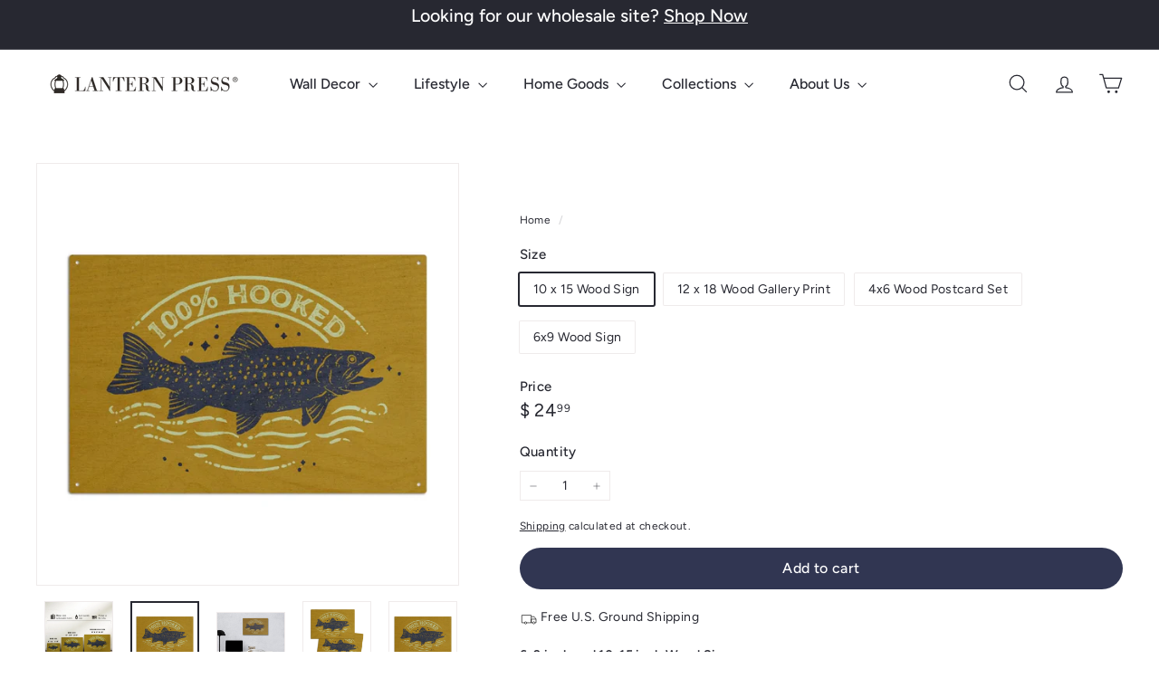

--- FILE ---
content_type: text/html; charset=utf-8
request_url: https://lanternpress.com/products/lake-life-series-100-percent-hooked-wood-signs-and-postcards
body_size: 62454
content:
<!doctype html>
<html class="no-js" lang="en" dir="ltr">
  <head>
	<!-- Added by AVADA SEO Suite -->
	<script async crossorigin fetchpriority="high" src="/cdn/shopifycloud/importmap-polyfill/es-modules-shim.2.4.0.js"></script>
<script>
  const avadaLightJsExclude = ['cdn.nfcube.com', 'assets/ecom.js', 'variant-title-king', 'linked_options_variants', 'smile-loader.js', 'smart-product-filter-search', 'rivo-loyalty-referrals', 'avada-cookie-consent', 'consentmo-gdpr', 'quinn', 'pandectes'];
  const avadaLightJsInclude = ['https://www.googletagmanager.com/', 'https://connect.facebook.net/', 'https://business-api.tiktok.com/', 'https://static.klaviyo.com/'];
  window.AVADA_SPEED_BLACKLIST = avadaLightJsInclude.map(item => new RegExp(item, 'i'));
  window.AVADA_SPEED_WHITELIST = avadaLightJsExclude.map(item => new RegExp(item, 'i'));
</script>

	<!-- /Added by AVADA SEO Suite -->
    <meta charset="utf-8">
    <meta http-equiv="X-UA-Compatible" content="IE=edge,chrome=1">
    <meta name="viewport" content="width=device-width,initial-scale=1">
    <meta name="theme-color" content="#313652">
    <link rel="canonical" href="https://lanternpress.com/products/lake-life-series-100-percent-hooked-wood-signs-and-postcards">
    <link rel="preconnect" href="https://fonts.shopifycdn.com" crossorigin>
    <link rel="dns-prefetch" href="https://ajax.googleapis.com">
    <link rel="dns-prefetch" href="https://maps.googleapis.com">
    <link rel="dns-prefetch" href="https://maps.gstatic.com"><link rel="shortcut icon" href="//lanternpress.com/cdn/shop/files/LP-Logo-LanternOnly-Black-R_32x32.png?v=1720562080" type="image/png">
<title>Lake Life Series, 100 Percent Hooked wood signs and postcards &ndash; Lantern Press</title>
<meta name="description" content="Lake Life Series, 100 Percent Hooked wood sign rustic wall and home decor, postcard stationery set, multiple sizes, made with sustainable birch wood, ready to hang and printed in the USA.">
<meta property="og:site_name" content="Lantern Press">
<meta property="og:url" content="https://lanternpress.com/products/lake-life-series-100-percent-hooked-wood-signs-and-postcards">
<meta property="og:title" content="Lake Life Series, 100 Percent Hooked, Wood Signs and Postcards">
<meta property="og:type" content="product">
<meta property="og:description" content="Lake Life Series, 100 Percent Hooked wood sign rustic wall and home decor, postcard stationery set, multiple sizes, made with sustainable birch wood, ready to hang and printed in the USA."><meta property="og:image" content="http://lanternpress.com/cdn/shop/files/lake-life-series-100-percent-hooked-wood-signs-and-postcards-wood-lantern-press-525871.jpg?v=1768249745">
  <meta property="og:image:secure_url" content="https://lanternpress.com/cdn/shop/files/lake-life-series-100-percent-hooked-wood-signs-and-postcards-wood-lantern-press-525871.jpg?v=1768249745">
  <meta property="og:image:width" content="2000">
  <meta property="og:image:height" content="1997"><meta name="twitter:site" content="@">
<meta name="twitter:card" content="summary_large_image">
<meta name="twitter:title" content="Lake Life Series, 100 Percent Hooked, Wood Signs and Postcards">
<meta name="twitter:description" content="Lake Life Series, 100 Percent Hooked wood sign rustic wall and home decor, postcard stationery set, multiple sizes, made with sustainable birch wood, ready to hang and printed in the USA.">

<style data-shopify>@font-face {
  font-family: Figtree;
  font-weight: 500;
  font-style: normal;
  font-display: swap;
  src: url("//lanternpress.com/cdn/fonts/figtree/figtree_n5.3b6b7df38aa5986536945796e1f947445832047c.woff2") format("woff2"),
       url("//lanternpress.com/cdn/fonts/figtree/figtree_n5.f26bf6dcae278b0ed902605f6605fa3338e81dab.woff") format("woff");
}

  @font-face {
  font-family: Figtree;
  font-weight: 400;
  font-style: normal;
  font-display: swap;
  src: url("//lanternpress.com/cdn/fonts/figtree/figtree_n4.3c0838aba1701047e60be6a99a1b0a40ce9b8419.woff2") format("woff2"),
       url("//lanternpress.com/cdn/fonts/figtree/figtree_n4.c0575d1db21fc3821f17fd6617d3dee552312137.woff") format("woff");
}


  @font-face {
  font-family: Figtree;
  font-weight: 600;
  font-style: normal;
  font-display: swap;
  src: url("//lanternpress.com/cdn/fonts/figtree/figtree_n6.9d1ea52bb49a0a86cfd1b0383d00f83d3fcc14de.woff2") format("woff2"),
       url("//lanternpress.com/cdn/fonts/figtree/figtree_n6.f0fcdea525a0e47b2ae4ab645832a8e8a96d31d3.woff") format("woff");
}

  @font-face {
  font-family: Figtree;
  font-weight: 400;
  font-style: italic;
  font-display: swap;
  src: url("//lanternpress.com/cdn/fonts/figtree/figtree_i4.89f7a4275c064845c304a4cf8a4a586060656db2.woff2") format("woff2"),
       url("//lanternpress.com/cdn/fonts/figtree/figtree_i4.6f955aaaafc55a22ffc1f32ecf3756859a5ad3e2.woff") format("woff");
}

  @font-face {
  font-family: Figtree;
  font-weight: 600;
  font-style: italic;
  font-display: swap;
  src: url("//lanternpress.com/cdn/fonts/figtree/figtree_i6.702baae75738b446cfbed6ac0d60cab7b21e61ba.woff2") format("woff2"),
       url("//lanternpress.com/cdn/fonts/figtree/figtree_i6.6b8dc40d16c9905d29525156e284509f871ce8f9.woff") format("woff");
}

</style><link href="//lanternpress.com/cdn/shop/t/27/assets/components.aio.min.css?v=102311378937832877761768247016" rel="stylesheet" type="text/css" media="all" />

<style data-shopify>:root {
    --color-body: #ffffff;
    --color-body-alpha-005: rgba(255, 255, 255, 0.05);
    --color-body-dim: #f2f2f2;

    --color-border: #efebeb;

    --color-button-primary: #313652;
    --color-button-primary-light: #444b72;
    --color-button-primary-dim: #272b42;
    --color-button-primary-text: #ffffff;

    --color-cart-dot: #ffffff;
    --color-cart-dot-text: #42434d;

    --color-footer: #f9f9fb;
    --color-footer-border: #e8e8e1;
    --color-footer-text: #272831;

    --color-link: #272831;

    --color-modal-bg: rgba(231, 231, 231, 0.6);

    --color-nav: #ffffff;
    --color-nav-search: #4b4d5e;
    --color-nav-text: #272831;

    --color-price: #272831;

    --color-sale-tag: #ba4444;
    --color-sale-tag-text: #ffffff;

    --color-scheme-1-text: #272831;
    --color-scheme-1-bg: #d3dac9;
    --color-scheme-2-text: #111111;
    --color-scheme-2-bg: #343643;
    --color-scheme-3-text: #272831;
    --color-scheme-3-bg: #efebeb;

    --color-text-body: #272831;
    --color-text-body-alpha-005: rgba(39, 40, 49, 0.05);
    --color-text-body-alpha-008: rgba(39, 40, 49, 0.08);
    --color-text-savings: #ba4444;

    --color-toolbar: #272831;
    --color-toolbar-text: #ffffff;

    --url-ico-select: url(//lanternpress.com/cdn/shop/t/27/assets/ico-select.svg);
    --url-swirl-svg: url(//lanternpress.com/cdn/shop/t/27/assets/swirl.svg);

    --header-padding-bottom: 0;

    --page-top-padding: 35px;
    --page-narrow: 780px;
    --page-width-padding: 40px;
    --grid-gutter: 22px;
    --index-section-padding: 60px;
    --section-header-bottom: 40px;
    --collapsible-icon-width: 12px;

    --size-chart-margin: 30px 0;
    --size-chart-icon-margin: 5px;

    --newsletter-reminder-padding: 20px 30px 20px 25px;

    --text-frame-margin: 10px;

    /*Shop Pay Installments*/
    --color-body-text: #272831;
    --color-body: #ffffff;
    --color-bg: #ffffff;

    --type-header-primary: Figtree;
    --type-header-fallback: sans-serif;
    --type-header-size: 28px;
    --type-header-weight: 500;
    --type-header-line-height: 1.2;
    --type-header-spacing: 0.0em;

    
      --type-header-transform: none;
    

    --type-base-primary:Figtree;
    --type-base-fallback:sans-serif;
    --type-base-size: 14px;
    --type-base-weight: 400;
    --type-base-spacing: 0.025em;
    --type-base-line-height: 1.5;

    --color-small-image-bg: #ffffff;
    --color-small-image-bg-dark: #f7f7f7;
    --color-large-image-bg: #e7e7e7;
    --color-large-image-bg-light: #ffffff;

    --icon-stroke-width: 3px;
    --icon-stroke-line-join: round;

    
      --button-radius: 50px;
      --button-padding: 11px 25px;
    

    
      --roundness: 20px;
    

    
      --grid-thickness: 0;
    

    --product-tile-margin: 10%;
    --collection-tile-margin: 20%;

    --swatch-size: 30px;

    
      --swatch-border-radius: 50%;
    
  }

  @media screen and (max-width: 768px) {
    :root {
      --page-top-padding: 15px;
      --page-narrow: 330px;
      --page-width-padding: 17px;
      --grid-gutter: 16px;
      --index-section-padding: 40px;
      --section-header-bottom: 25px;
      --collapsible-icon-width: 10px;
      --text-frame-margin: 7px;
      --type-base-size: 12px;

      
        --roundness: 15px;
        --button-padding: 9px 25px;
      
    }
  }</style><link href="//lanternpress.com/cdn/shop/t/27/assets/overrides.aio.min.css?v=61202189277972566181768247016" rel="stylesheet" type="text/css" media="all" />
<style data-shopify>:root {
        --product-grid-padding: 12px;
      }</style><script>
      document.documentElement.className = document.documentElement.className.replace('no-js', 'js');

      window.theme = window.theme || {};

      theme.settings = {
        themeName: 'Expanse',
        themeVersion: '7.0.0', // x-release-please-version
      };
    </script><script type="importmap">
{
  "imports": {
    "@archetype-themes/custom-elements/base-media": "//lanternpress.com/cdn/shop/t/27/assets/base-media.aio.min.js?v=32979745368694889281768246972",
    "@archetype-themes/custom-elements/disclosure": "//lanternpress.com/cdn/shop/t/27/assets/disclosure.aio.min.js?v=61445619700402722191768246972",
    "@archetype-themes/custom-elements/header-search": "//lanternpress.com/cdn/shop/t/27/assets/header-search.aio.min.js?v=173417003248556435261768246975",
    "@archetype-themes/custom-elements/product-recommendations": "//lanternpress.com/cdn/shop/t/27/assets/product-recommendations.aio.min.js?v=35635691850710658831768246990",
    "@archetype-themes/custom-elements/swatches": "//lanternpress.com/cdn/shop/t/27/assets/swatches.aio.min.js?v=73363921922241810591768247007",
    "@archetype-themes/custom-elements/theme-element": "//lanternpress.com/cdn/shop/t/27/assets/theme-element.aio.min.js?v=59534801427323274621768247009",
    "@archetype-themes/modules/cart-form": "//lanternpress.com/cdn/shop/t/27/assets/cart-form.aio.min.js?v=36532929092317658841768246972",
    "@archetype-themes/modules/clone-footer": "//lanternpress.com/cdn/shop/t/27/assets/clone-footer.aio.min.js?v=96232660117946692671768246972",
    "@archetype-themes/modules/collection-sidebar": "//lanternpress.com/cdn/shop/t/27/assets/collection-sidebar.aio.min.js?v=52380736584457960911768246972",
    "@archetype-themes/modules/drawers": "//lanternpress.com/cdn/shop/t/27/assets/drawers.aio.min.js?v=172793509036619411971768246973",
    "@archetype-themes/modules/modal": "//lanternpress.com/cdn/shop/t/27/assets/modal.aio.min.js?v=27566729872403417331768246981",
    "@archetype-themes/modules/nav-dropdown": "//lanternpress.com/cdn/shop/t/27/assets/nav-dropdown.aio.min.js?v=88607178511011981941768246982",
    "@archetype-themes/modules/photoswipe": "//lanternpress.com/cdn/shop/t/27/assets/photoswipe.aio.min.js?v=14630371788201517191768246985",
    "@archetype-themes/modules/slideshow": "//lanternpress.com/cdn/shop/t/27/assets/slideshow.aio.min.js?v=11365840058719043391768247005",
    "@archetype-themes/utils/a11y": "//lanternpress.com/cdn/shop/t/27/assets/a11y.aio.min.js?v=105072092795485304471768246972",
    "@archetype-themes/utils/ajax-renderer": "//lanternpress.com/cdn/shop/t/27/assets/ajax-renderer.aio.min.js?v=143182819615393168261768246972",
    "@archetype-themes/utils/currency": "//lanternpress.com/cdn/shop/t/27/assets/currency.aio.min.js?v=157318697842775771141768246972",
    "@archetype-themes/utils/events": "//lanternpress.com/cdn/shop/t/27/assets/events.aio.min.js?v=128927579361375426921768246973",
    "@archetype-themes/utils/product-loader": "//lanternpress.com/cdn/shop/t/27/assets/product-loader.aio.min.js?v=2378545147019159061768246989",
    "@archetype-themes/utils/resource-loader": "//lanternpress.com/cdn/shop/t/27/assets/resource-loader.aio.min.js?v=94814363525157791631768246993",
    "@archetype-themes/utils/storage": "//lanternpress.com/cdn/shop/t/27/assets/storage.aio.min.js?v=27326980890482409861768247006",
    "@archetype-themes/utils/theme-editor-event-handler-mixin": "//lanternpress.com/cdn/shop/t/27/assets/theme-editor-event-handler-mixin.aio.min.js?v=80021086356664518821768247008",
    "@archetype-themes/utils/utils": "//lanternpress.com/cdn/shop/t/27/assets/utils.aio.min.js?v=75151089325249098231768247012",
    "@archetype-themes/vendors/flickity": "//lanternpress.com/cdn/shop/t/27/assets/flickity.aio.min.js?v=139670282883414601981768246973",
    "@archetype-themes/vendors/flickity-fade": "//lanternpress.com/cdn/shop/t/27/assets/flickity-fade.aio.min.js?v=137122785433870530371768246973",
    "@archetype-themes/vendors/in-view": "//lanternpress.com/cdn/shop/t/27/assets/in-view.aio.min.js?v=39361678144774991291768246977",
    "@archetype-themes/vendors/photoswipe-ui-default.min": "//lanternpress.com/cdn/shop/t/27/assets/photoswipe-ui-default.min.js?v=153569421128418950921756848101",
    "@archetype-themes/vendors/photoswipe.min": "//lanternpress.com/cdn/shop/t/27/assets/photoswipe.min.js?v=159595140210348923361756848102",
    "components/add-to-cart": "//lanternpress.com/cdn/shop/t/27/assets/add-to-cart.aio.min.js?v=141609501413133981751768246972",
    "components/announcement-bar": "//lanternpress.com/cdn/shop/t/27/assets/announcement-bar.aio.min.js?v=146506481227433303621768246972",
    "components/block-buy-buttons": "//lanternpress.com/cdn/shop/t/27/assets/block-buy-buttons.aio.min.js?v=139318563066514893031768246972",
    "components/block-price": "//lanternpress.com/cdn/shop/t/27/assets/block-price.aio.min.js?v=88894126087970156431768246972",
    "components/block-variant-picker": "//lanternpress.com/cdn/shop/t/27/assets/block-variant-picker.aio.min.js?v=157082023274768690381768246972",
    "components/cart-note": "//lanternpress.com/cdn/shop/t/27/assets/cart-note.aio.min.js?v=88193810923003139601768246972",
    "components/close-cart": "//lanternpress.com/cdn/shop/t/27/assets/close-cart.aio.min.js?v=77952713040871044091768246972",
    "components/collapsible": "//lanternpress.com/cdn/shop/t/27/assets/collapsible.aio.min.js?v=108858043742294680981768246972",
    "components/collection-mobile-filters": "//lanternpress.com/cdn/shop/t/27/assets/collection-mobile-filters.aio.min.js?v=48848420291837814511768246972",
    "components/gift-card-recipient-form": "//lanternpress.com/cdn/shop/t/27/assets/gift-card-recipient-form.aio.min.js?v=154386541246732005201768246973",
    "components/header-cart-drawer": "//lanternpress.com/cdn/shop/t/27/assets/header-cart-drawer.aio.min.js?v=148473530910624582251768246973",
    "components/header-drawer": "//lanternpress.com/cdn/shop/t/27/assets/header-drawer.aio.min.js?v=114121243414244308701768246973",
    "components/header-mobile-nav": "//lanternpress.com/cdn/shop/t/27/assets/header-mobile-nav.aio.min.js?v=101565162364021371441768246974",
    "components/header-nav": "//lanternpress.com/cdn/shop/t/27/assets/header-nav.aio.min.js?v=23099280677769299041768246974",
    "components/item-grid": "//lanternpress.com/cdn/shop/t/27/assets/item-grid.aio.min.js?v=33559111917159116181768246979",
    "components/map": "//lanternpress.com/cdn/shop/t/27/assets/map.aio.min.js?v=128913602740478378991768246980",
    "components/model-media": "//lanternpress.com/cdn/shop/t/27/assets/model-media.aio.min.js?v=34090082368948562301768246981",
    "components/newsletter-reminder": "//lanternpress.com/cdn/shop/t/27/assets/newsletter-reminder.aio.min.js?v=132014993244955561451768246982",
    "components/parallax-image": "//lanternpress.com/cdn/shop/t/27/assets/parallax-image.aio.min.js?v=158149392866795537001768246984",
    "components/predictive-search": "//lanternpress.com/cdn/shop/t/27/assets/predictive-search.aio.min.js?v=54895878678157014801768246986",
    "components/price-range": "//lanternpress.com/cdn/shop/t/27/assets/price-range.aio.min.js?v=146061285704989360401768246987",
    "components/product-images": "//lanternpress.com/cdn/shop/t/27/assets/product-images.aio.min.js?v=21103715484953316511768246988",
    "components/product-inventory": "//lanternpress.com/cdn/shop/t/27/assets/product-inventory.aio.min.js?v=74810323034629425231768246988",
    "components/quantity-selector": "//lanternpress.com/cdn/shop/t/27/assets/quantity-selector.aio.min.js?v=72457067872326782761768246991",
    "components/quick-add": "//lanternpress.com/cdn/shop/t/27/assets/quick-add.aio.min.js?v=94900261075297140951768246992",
    "components/quick-shop": "//lanternpress.com/cdn/shop/t/27/assets/quick-shop.aio.min.js?v=173676760367221666891768246992",
    "components/rte": "//lanternpress.com/cdn/shop/t/27/assets/rte.aio.min.js?v=88935531933040724601768246993",
    "components/section-advanced-accordion": "//lanternpress.com/cdn/shop/t/27/assets/section-advanced-accordion.aio.min.js?v=104484746553109234001768246994",
    "components/section-age-verification-popup": "//lanternpress.com/cdn/shop/t/27/assets/section-age-verification-popup.aio.min.js?v=74388165498702600061768246995",
    "components/section-background-image-text": "//lanternpress.com/cdn/shop/t/27/assets/section-background-image-text.aio.min.js?v=116263331630326928971768246995",
    "components/section-collection-header": "//lanternpress.com/cdn/shop/t/27/assets/section-collection-header.aio.min.js?v=139412683865308792491768246996",
    "components/section-countdown": "//lanternpress.com/cdn/shop/t/27/assets/section-countdown.aio.min.js?v=180382975933170328491768246996",
    "components/section-footer": "//lanternpress.com/cdn/shop/t/27/assets/section-footer.aio.min.js?v=166481000518082303191768246997",
    "components/section-header": "//lanternpress.com/cdn/shop/t/27/assets/section-header.aio.min.js?v=48375908479464724351768246997",
    "components/section-hotspots": "//lanternpress.com/cdn/shop/t/27/assets/section-hotspots.aio.min.js?v=127208617147250771031768246998",
    "components/section-image-compare": "//lanternpress.com/cdn/shop/t/27/assets/section-image-compare.aio.min.js?v=155053327402259862651768246998",
    "components/section-main-addresses": "//lanternpress.com/cdn/shop/t/27/assets/section-main-addresses.aio.min.js?v=10442950169072134141768246999",
    "components/section-main-cart": "//lanternpress.com/cdn/shop/t/27/assets/section-main-cart.aio.min.js?v=48380444584868343031768246999",
    "components/section-main-login": "//lanternpress.com/cdn/shop/t/27/assets/section-main-login.aio.min.js?v=30729782449031959881768247000",
    "components/section-more-products-vendor": "//lanternpress.com/cdn/shop/t/27/assets/section-more-products-vendor.aio.min.js?v=96743285586549171451768247001",
    "components/section-newsletter-popup": "//lanternpress.com/cdn/shop/t/27/assets/section-newsletter-popup.aio.min.js?v=148700329329445679401768247001",
    "components/section-password-header": "//lanternpress.com/cdn/shop/t/27/assets/section-password-header.aio.min.js?v=82455547176776240771768247002",
    "components/section-recently-viewed": "//lanternpress.com/cdn/shop/t/27/assets/section-recently-viewed.aio.min.js?v=126494549010972983601768247002",
    "components/section-testimonials": "//lanternpress.com/cdn/shop/t/27/assets/section-testimonials.aio.min.js?v=38665333450246346341768247003",
    "components/store-availability": "//lanternpress.com/cdn/shop/t/27/assets/store-availability.aio.min.js?v=155176505247661424141768247007",
    "components/theme-editor": "//lanternpress.com/cdn/shop/t/27/assets/theme-editor.aio.min.js?v=111547137252974055051768247008",
    "components/toggle-cart": "//lanternpress.com/cdn/shop/t/27/assets/toggle-cart.aio.min.js?v=144798900486200815621768247010",
    "components/toggle-menu": "//lanternpress.com/cdn/shop/t/27/assets/toggle-menu.aio.min.js?v=131722687514172571571768247010",
    "components/toggle-search": "//lanternpress.com/cdn/shop/t/27/assets/toggle-search.aio.min.js?v=126825908715555530941768247011",
    "components/tool-tip": "//lanternpress.com/cdn/shop/t/27/assets/tool-tip.aio.min.js?v=73529596117934675881768247012",
    "components/tool-tip-trigger": "//lanternpress.com/cdn/shop/t/27/assets/tool-tip-trigger.aio.min.js?v=25541875068789892991768247011",
    "components/variant-sku": "//lanternpress.com/cdn/shop/t/27/assets/variant-sku.aio.min.js?v=120669447104570180371768247013",
    "components/video-media": "//lanternpress.com/cdn/shop/t/27/assets/video-media.aio.min.js?v=118523500834782919341768247013",
    "nouislider": "//lanternpress.com/cdn/shop/t/27/assets/nouislider.aio.min.js?v=156547455577508694671768246983"
  }
}
</script>
<script>
  if (!(HTMLScriptElement.supports && HTMLScriptElement.supports('importmap'))) {
    const el = document.createElement('script')
    el.async = true
    el.src = "//lanternpress.com/cdn/shop/t/27/assets/es-module-shims.min.js?v=3197203922110785981756848103"
    document.head.appendChild(el)
  }
</script>

<script type="module" src="//lanternpress.com/cdn/shop/t/27/assets/is-land.min.js?v=92343381495565747271756848102"></script>



<script type="module">
  try {
    const importMap = document.querySelector('script[type="importmap"]')
    const importMapJson = JSON.parse(importMap.textContent)
    const importMapModules = Object.values(importMapJson.imports)
    for (let i = 0; i < importMapModules.length; i++) {
      const link = document.createElement('link')
      link.rel = 'modulepreload'
      link.href = importMapModules[i]
      document.head.appendChild(link)
    }
  } catch (e) {
    console.error(e)
  }
</script>

<script>window.performance && window.performance.mark && window.performance.mark('shopify.content_for_header.start');</script><meta name="google-site-verification" content="62plq08eTEPk53-G0s4Ya4r8utCqRpfpFU6YQQ8Xbjs">
<meta name="google-site-verification" content="9hMJ2VhIxJ15rVFJgmgENv5M3ivCL5Ocqwnz4KHYGwo">
<meta name="facebook-domain-verification" content="ip3me9ztwk5jsxip54emzf0cvfl2ca">
<meta id="shopify-digital-wallet" name="shopify-digital-wallet" content="/10191767/digital_wallets/dialog">
<meta name="shopify-checkout-api-token" content="f14648789b3855494f1b88d432f1f34e">
<meta id="in-context-paypal-metadata" data-shop-id="10191767" data-venmo-supported="false" data-environment="production" data-locale="en_US" data-paypal-v4="true" data-currency="USD">
<link rel="alternate" type="application/json+oembed" href="https://lanternpress.com/products/lake-life-series-100-percent-hooked-wood-signs-and-postcards.oembed">
<script async="async" src="/checkouts/internal/preloads.js?locale=en-US"></script>
<link rel="preconnect" href="https://shop.app" crossorigin="anonymous">
<script async="async" src="https://shop.app/checkouts/internal/preloads.js?locale=en-US&shop_id=10191767" crossorigin="anonymous"></script>
<script id="shopify-features" type="application/json">{"accessToken":"f14648789b3855494f1b88d432f1f34e","betas":["rich-media-storefront-analytics"],"domain":"lanternpress.com","predictiveSearch":true,"shopId":10191767,"locale":"en"}</script>
<script>var Shopify = Shopify || {};
Shopify.shop = "nightingaleboutique-com.myshopify.com";
Shopify.locale = "en";
Shopify.currency = {"active":"USD","rate":"1.0"};
Shopify.country = "US";
Shopify.theme = {"name":"Updated copy of Thriftizer","id":183436935462,"schema_name":"Expanse","schema_version":"7.0.0","theme_store_id":902,"role":"main"};
Shopify.theme.handle = "null";
Shopify.theme.style = {"id":null,"handle":null};
Shopify.cdnHost = "lanternpress.com/cdn";
Shopify.routes = Shopify.routes || {};
Shopify.routes.root = "/";</script>
<script type="module">!function(o){(o.Shopify=o.Shopify||{}).modules=!0}(window);</script>
<script>!function(o){function n(){var o=[];function n(){o.push(Array.prototype.slice.apply(arguments))}return n.q=o,n}var t=o.Shopify=o.Shopify||{};t.loadFeatures=n(),t.autoloadFeatures=n()}(window);</script>
<script>
  window.ShopifyPay = window.ShopifyPay || {};
  window.ShopifyPay.apiHost = "shop.app\/pay";
  window.ShopifyPay.redirectState = null;
</script>
<script id="shop-js-analytics" type="application/json">{"pageType":"product"}</script>
<script defer="defer" async type="module" src="//lanternpress.com/cdn/shopifycloud/shop-js/modules/v2/client.init-shop-cart-sync_C5BV16lS.en.esm.js"></script>
<script defer="defer" async type="module" src="//lanternpress.com/cdn/shopifycloud/shop-js/modules/v2/chunk.common_CygWptCX.esm.js"></script>
<script type="module">
  await import("//lanternpress.com/cdn/shopifycloud/shop-js/modules/v2/client.init-shop-cart-sync_C5BV16lS.en.esm.js");
await import("//lanternpress.com/cdn/shopifycloud/shop-js/modules/v2/chunk.common_CygWptCX.esm.js");

  window.Shopify.SignInWithShop?.initShopCartSync?.({"fedCMEnabled":true,"windoidEnabled":true});

</script>
<script>
  window.Shopify = window.Shopify || {};
  if (!window.Shopify.featureAssets) window.Shopify.featureAssets = {};
  window.Shopify.featureAssets['shop-js'] = {"shop-cart-sync":["modules/v2/client.shop-cart-sync_ZFArdW7E.en.esm.js","modules/v2/chunk.common_CygWptCX.esm.js"],"init-fed-cm":["modules/v2/client.init-fed-cm_CmiC4vf6.en.esm.js","modules/v2/chunk.common_CygWptCX.esm.js"],"shop-button":["modules/v2/client.shop-button_tlx5R9nI.en.esm.js","modules/v2/chunk.common_CygWptCX.esm.js"],"shop-cash-offers":["modules/v2/client.shop-cash-offers_DOA2yAJr.en.esm.js","modules/v2/chunk.common_CygWptCX.esm.js","modules/v2/chunk.modal_D71HUcav.esm.js"],"init-windoid":["modules/v2/client.init-windoid_sURxWdc1.en.esm.js","modules/v2/chunk.common_CygWptCX.esm.js"],"shop-toast-manager":["modules/v2/client.shop-toast-manager_ClPi3nE9.en.esm.js","modules/v2/chunk.common_CygWptCX.esm.js"],"init-shop-email-lookup-coordinator":["modules/v2/client.init-shop-email-lookup-coordinator_B8hsDcYM.en.esm.js","modules/v2/chunk.common_CygWptCX.esm.js"],"init-shop-cart-sync":["modules/v2/client.init-shop-cart-sync_C5BV16lS.en.esm.js","modules/v2/chunk.common_CygWptCX.esm.js"],"avatar":["modules/v2/client.avatar_BTnouDA3.en.esm.js"],"pay-button":["modules/v2/client.pay-button_FdsNuTd3.en.esm.js","modules/v2/chunk.common_CygWptCX.esm.js"],"init-customer-accounts":["modules/v2/client.init-customer-accounts_DxDtT_ad.en.esm.js","modules/v2/client.shop-login-button_C5VAVYt1.en.esm.js","modules/v2/chunk.common_CygWptCX.esm.js","modules/v2/chunk.modal_D71HUcav.esm.js"],"init-shop-for-new-customer-accounts":["modules/v2/client.init-shop-for-new-customer-accounts_ChsxoAhi.en.esm.js","modules/v2/client.shop-login-button_C5VAVYt1.en.esm.js","modules/v2/chunk.common_CygWptCX.esm.js","modules/v2/chunk.modal_D71HUcav.esm.js"],"shop-login-button":["modules/v2/client.shop-login-button_C5VAVYt1.en.esm.js","modules/v2/chunk.common_CygWptCX.esm.js","modules/v2/chunk.modal_D71HUcav.esm.js"],"init-customer-accounts-sign-up":["modules/v2/client.init-customer-accounts-sign-up_CPSyQ0Tj.en.esm.js","modules/v2/client.shop-login-button_C5VAVYt1.en.esm.js","modules/v2/chunk.common_CygWptCX.esm.js","modules/v2/chunk.modal_D71HUcav.esm.js"],"shop-follow-button":["modules/v2/client.shop-follow-button_Cva4Ekp9.en.esm.js","modules/v2/chunk.common_CygWptCX.esm.js","modules/v2/chunk.modal_D71HUcav.esm.js"],"checkout-modal":["modules/v2/client.checkout-modal_BPM8l0SH.en.esm.js","modules/v2/chunk.common_CygWptCX.esm.js","modules/v2/chunk.modal_D71HUcav.esm.js"],"lead-capture":["modules/v2/client.lead-capture_Bi8yE_yS.en.esm.js","modules/v2/chunk.common_CygWptCX.esm.js","modules/v2/chunk.modal_D71HUcav.esm.js"],"shop-login":["modules/v2/client.shop-login_D6lNrXab.en.esm.js","modules/v2/chunk.common_CygWptCX.esm.js","modules/v2/chunk.modal_D71HUcav.esm.js"],"payment-terms":["modules/v2/client.payment-terms_CZxnsJam.en.esm.js","modules/v2/chunk.common_CygWptCX.esm.js","modules/v2/chunk.modal_D71HUcav.esm.js"]};
</script>
<script>(function() {
  var isLoaded = false;
  function asyncLoad() {
    if (isLoaded) return;
    isLoaded = true;
    var urls = ["\/\/cdn.shopify.com\/proxy\/900371369ce69f6385906f99b743ceead3631142bb112384b6494d7a708cedbe\/bingshoppingtool-t2app-prod.trafficmanager.net\/uet\/tracking_script?shop=nightingaleboutique-com.myshopify.com\u0026sp-cache-control=cHVibGljLCBtYXgtYWdlPTkwMA","https:\/\/cdn-app.sealsubscriptions.com\/shopify\/public\/js\/sealsubscriptions.js?shop=nightingaleboutique-com.myshopify.com"];
    for (var i = 0; i < urls.length; i++) {
      var s = document.createElement('script');
      if ((!1768811461628 || Date.now() < 1768811461628) &&
      (!window.AVADA_SPEED_BLACKLIST || window.AVADA_SPEED_BLACKLIST.some(pattern => pattern.test(s))) &&
      (!window.AVADA_SPEED_WHITELIST || window.AVADA_SPEED_WHITELIST.every(pattern => !pattern.test(s)))) s.type = 'lightJs'; else s.type = 'text/javascript';
      s.async = true;
      s.src = urls[i];
      var x = document.getElementsByTagName('script')[0];
      x.parentNode.insertBefore(s, x);
    }
  };
  if(window.attachEvent) {
    window.attachEvent('onload', asyncLoad);
  } else {
    window.addEventListener('load', asyncLoad, false);
  }
})();</script>
<script id="__st">var __st={"a":10191767,"offset":-28800,"reqid":"2eac0ee3-cf0c-43b0-87b8-bd73974a0136-1768766081","pageurl":"lanternpress.com\/products\/lake-life-series-100-percent-hooked-wood-signs-and-postcards","u":"0de3e214d690","p":"product","rtyp":"product","rid":6608594993223};</script>
<script>window.ShopifyPaypalV4VisibilityTracking = true;</script>
<script id="captcha-bootstrap">!function(){'use strict';const t='contact',e='account',n='new_comment',o=[[t,t],['blogs',n],['comments',n],[t,'customer']],c=[[e,'customer_login'],[e,'guest_login'],[e,'recover_customer_password'],[e,'create_customer']],r=t=>t.map((([t,e])=>`form[action*='/${t}']:not([data-nocaptcha='true']) input[name='form_type'][value='${e}']`)).join(','),a=t=>()=>t?[...document.querySelectorAll(t)].map((t=>t.form)):[];function s(){const t=[...o],e=r(t);return a(e)}const i='password',u='form_key',d=['recaptcha-v3-token','g-recaptcha-response','h-captcha-response',i],f=()=>{try{return window.sessionStorage}catch{return}},m='__shopify_v',_=t=>t.elements[u];function p(t,e,n=!1){try{const o=window.sessionStorage,c=JSON.parse(o.getItem(e)),{data:r}=function(t){const{data:e,action:n}=t;return t[m]||n?{data:e,action:n}:{data:t,action:n}}(c);for(const[e,n]of Object.entries(r))t.elements[e]&&(t.elements[e].value=n);n&&o.removeItem(e)}catch(o){console.error('form repopulation failed',{error:o})}}const l='form_type',E='cptcha';function T(t){t.dataset[E]=!0}const w=window,h=w.document,L='Shopify',v='ce_forms',y='captcha';let A=!1;((t,e)=>{const n=(g='f06e6c50-85a8-45c8-87d0-21a2b65856fe',I='https://cdn.shopify.com/shopifycloud/storefront-forms-hcaptcha/ce_storefront_forms_captcha_hcaptcha.v1.5.2.iife.js',D={infoText:'Protected by hCaptcha',privacyText:'Privacy',termsText:'Terms'},(t,e,n)=>{const o=w[L][v],c=o.bindForm;if(c)return c(t,g,e,D).then(n);var r;o.q.push([[t,g,e,D],n]),r=I,A||(h.body.append(Object.assign(h.createElement('script'),{id:'captcha-provider',async:!0,src:r})),A=!0)});var g,I,D;w[L]=w[L]||{},w[L][v]=w[L][v]||{},w[L][v].q=[],w[L][y]=w[L][y]||{},w[L][y].protect=function(t,e){n(t,void 0,e),T(t)},Object.freeze(w[L][y]),function(t,e,n,w,h,L){const[v,y,A,g]=function(t,e,n){const i=e?o:[],u=t?c:[],d=[...i,...u],f=r(d),m=r(i),_=r(d.filter((([t,e])=>n.includes(e))));return[a(f),a(m),a(_),s()]}(w,h,L),I=t=>{const e=t.target;return e instanceof HTMLFormElement?e:e&&e.form},D=t=>v().includes(t);t.addEventListener('submit',(t=>{const e=I(t);if(!e)return;const n=D(e)&&!e.dataset.hcaptchaBound&&!e.dataset.recaptchaBound,o=_(e),c=g().includes(e)&&(!o||!o.value);(n||c)&&t.preventDefault(),c&&!n&&(function(t){try{if(!f())return;!function(t){const e=f();if(!e)return;const n=_(t);if(!n)return;const o=n.value;o&&e.removeItem(o)}(t);const e=Array.from(Array(32),(()=>Math.random().toString(36)[2])).join('');!function(t,e){_(t)||t.append(Object.assign(document.createElement('input'),{type:'hidden',name:u})),t.elements[u].value=e}(t,e),function(t,e){const n=f();if(!n)return;const o=[...t.querySelectorAll(`input[type='${i}']`)].map((({name:t})=>t)),c=[...d,...o],r={};for(const[a,s]of new FormData(t).entries())c.includes(a)||(r[a]=s);n.setItem(e,JSON.stringify({[m]:1,action:t.action,data:r}))}(t,e)}catch(e){console.error('failed to persist form',e)}}(e),e.submit())}));const S=(t,e)=>{t&&!t.dataset[E]&&(n(t,e.some((e=>e===t))),T(t))};for(const o of['focusin','change'])t.addEventListener(o,(t=>{const e=I(t);D(e)&&S(e,y())}));const B=e.get('form_key'),M=e.get(l),P=B&&M;t.addEventListener('DOMContentLoaded',(()=>{const t=y();if(P)for(const e of t)e.elements[l].value===M&&p(e,B);[...new Set([...A(),...v().filter((t=>'true'===t.dataset.shopifyCaptcha))])].forEach((e=>S(e,t)))}))}(h,new URLSearchParams(w.location.search),n,t,e,['guest_login'])})(!0,!0)}();</script>
<script integrity="sha256-4kQ18oKyAcykRKYeNunJcIwy7WH5gtpwJnB7kiuLZ1E=" data-source-attribution="shopify.loadfeatures" defer="defer" src="//lanternpress.com/cdn/shopifycloud/storefront/assets/storefront/load_feature-a0a9edcb.js" crossorigin="anonymous"></script>
<script crossorigin="anonymous" defer="defer" src="//lanternpress.com/cdn/shopifycloud/storefront/assets/shopify_pay/storefront-65b4c6d7.js?v=20250812"></script>
<script data-source-attribution="shopify.dynamic_checkout.dynamic.init">var Shopify=Shopify||{};Shopify.PaymentButton=Shopify.PaymentButton||{isStorefrontPortableWallets:!0,init:function(){window.Shopify.PaymentButton.init=function(){};var t=document.createElement("script");t.src="https://lanternpress.com/cdn/shopifycloud/portable-wallets/latest/portable-wallets.en.js",t.type="module",document.head.appendChild(t)}};
</script>
<script data-source-attribution="shopify.dynamic_checkout.buyer_consent">
  function portableWalletsHideBuyerConsent(e){var t=document.getElementById("shopify-buyer-consent"),n=document.getElementById("shopify-subscription-policy-button");t&&n&&(t.classList.add("hidden"),t.setAttribute("aria-hidden","true"),n.removeEventListener("click",e))}function portableWalletsShowBuyerConsent(e){var t=document.getElementById("shopify-buyer-consent"),n=document.getElementById("shopify-subscription-policy-button");t&&n&&(t.classList.remove("hidden"),t.removeAttribute("aria-hidden"),n.addEventListener("click",e))}window.Shopify?.PaymentButton&&(window.Shopify.PaymentButton.hideBuyerConsent=portableWalletsHideBuyerConsent,window.Shopify.PaymentButton.showBuyerConsent=portableWalletsShowBuyerConsent);
</script>
<script data-source-attribution="shopify.dynamic_checkout.cart.bootstrap">document.addEventListener("DOMContentLoaded",(function(){function t(){return document.querySelector("shopify-accelerated-checkout-cart, shopify-accelerated-checkout")}if(t())Shopify.PaymentButton.init();else{new MutationObserver((function(e,n){t()&&(Shopify.PaymentButton.init(),n.disconnect())})).observe(document.body,{childList:!0,subtree:!0})}}));
</script>
<link id="shopify-accelerated-checkout-styles" rel="stylesheet" media="screen" href="https://lanternpress.com/cdn/shopifycloud/portable-wallets/latest/accelerated-checkout-backwards-compat.css" crossorigin="anonymous">
<style id="shopify-accelerated-checkout-cart">
        #shopify-buyer-consent {
  margin-top: 1em;
  display: inline-block;
  width: 100%;
}

#shopify-buyer-consent.hidden {
  display: none;
}

#shopify-subscription-policy-button {
  background: none;
  border: none;
  padding: 0;
  text-decoration: underline;
  font-size: inherit;
  cursor: pointer;
}

#shopify-subscription-policy-button::before {
  box-shadow: none;
}

      </style>

<script>window.performance && window.performance.mark && window.performance.mark('shopify.content_for_header.end');</script>

    <script src="//lanternpress.com/cdn/shop/t/27/assets/theme.aio.min.js?v=29348128776422188841768247009" defer="defer"></script>
  <!-- BEGIN app block: shopify://apps/complianz-gdpr-cookie-consent/blocks/bc-block/e49729f0-d37d-4e24-ac65-e0e2f472ac27 -->

    
    
    
<link id='complianz-css' rel="stylesheet" href=https://cdn.shopify.com/extensions/019a2fb2-ee57-75e6-ac86-acfd14822c1d/gdpr-legal-cookie-74/assets/complainz.css media="print" onload="this.media='all'">
    <style>
        #Compliance-iframe.Compliance-iframe-branded > div.purposes-header,
        #Compliance-iframe.Compliance-iframe-branded > div.cmplc-cmp-header,
        #purposes-container > div.purposes-header,
        #Compliance-cs-banner .Compliance-cs-brand {
            background-color: #ffffff !important;
            color: #000000!important;
        }
        #Compliance-iframe.Compliance-iframe-branded .purposes-header .cmplc-btn-cp ,
        #Compliance-iframe.Compliance-iframe-branded .purposes-header .cmplc-btn-cp:hover,
        #Compliance-iframe.Compliance-iframe-branded .purposes-header .cmplc-btn-back:hover  {
            background-color: #ffffff !important;
            opacity: 1 !important;
        }
        #Compliance-cs-banner .cmplc-toggle .cmplc-toggle-label {
            color: #ffffff!important;
        }
        #Compliance-iframe.Compliance-iframe-branded .purposes-header .cmplc-btn-cp:hover,
        #Compliance-iframe.Compliance-iframe-branded .purposes-header .cmplc-btn-back:hover {
            background-color: #000000!important;
            color: #ffffff!important;
        }
        #Compliance-cs-banner #Compliance-cs-title {
            font-size: 14px !important;
        }
        #Compliance-cs-banner .Compliance-cs-content,
        #Compliance-cs-title,
        .cmplc-toggle-checkbox.granular-control-checkbox span {
            background-color: #ffffff !important;
            color: #000000 !important;
            font-size: 14px !important;
        }
        #Compliance-cs-banner .Compliance-cs-close-btn {
            font-size: 14px !important;
            background-color: #ffffff !important;
        }
        #Compliance-cs-banner .Compliance-cs-opt-group {
            color: #ffffff !important;
        }
        #Compliance-cs-banner .Compliance-cs-opt-group button,
        .Compliance-alert button.Compliance-button-cancel {
            background-color: #4ba733!important;
            color: #ffffff!important;
        }
        #Compliance-cs-banner .Compliance-cs-opt-group button.Compliance-cs-accept-btn,
        #Compliance-cs-banner .Compliance-cs-opt-group button.Compliance-cs-btn-primary,
        .Compliance-alert button.Compliance-button-confirm {
            background-color: #4ba733 !important;
            color: #ffffff !important;
        }
        #Compliance-cs-banner .Compliance-cs-opt-group button.Compliance-cs-reject-btn {
            background-color: #4ba733!important;
            color: #ffffff!important;
        }

        #Compliance-cs-banner .Compliance-banner-content button {
            cursor: pointer !important;
            color: currentColor !important;
            text-decoration: underline !important;
            border: none !important;
            background-color: transparent !important;
            font-size: 100% !important;
            padding: 0 !important;
        }

        #Compliance-cs-banner .Compliance-cs-opt-group button {
            border-radius: 4px !important;
            padding-block: 10px !important;
        }
        @media (min-width: 640px) {
            #Compliance-cs-banner.Compliance-cs-default-floating:not(.Compliance-cs-top):not(.Compliance-cs-center) .Compliance-cs-container, #Compliance-cs-banner.Compliance-cs-default-floating:not(.Compliance-cs-bottom):not(.Compliance-cs-center) .Compliance-cs-container, #Compliance-cs-banner.Compliance-cs-default-floating.Compliance-cs-center:not(.Compliance-cs-top):not(.Compliance-cs-bottom) .Compliance-cs-container {
                width: 560px !important;
            }
            #Compliance-cs-banner.Compliance-cs-default-floating:not(.Compliance-cs-top):not(.Compliance-cs-center) .Compliance-cs-opt-group, #Compliance-cs-banner.Compliance-cs-default-floating:not(.Compliance-cs-bottom):not(.Compliance-cs-center) .Compliance-cs-opt-group, #Compliance-cs-banner.Compliance-cs-default-floating.Compliance-cs-center:not(.Compliance-cs-top):not(.Compliance-cs-bottom) .Compliance-cs-opt-group {
                flex-direction: row !important;
            }
            #Compliance-cs-banner .Compliance-cs-opt-group button:not(:last-of-type),
            #Compliance-cs-banner .Compliance-cs-opt-group button {
                margin-right: 4px !important;
            }
            #Compliance-cs-banner .Compliance-cs-container .Compliance-cs-brand {
                position: absolute !important;
                inset-block-start: 6px;
            }
        }
        #Compliance-cs-banner.Compliance-cs-default-floating:not(.Compliance-cs-top):not(.Compliance-cs-center) .Compliance-cs-opt-group > div, #Compliance-cs-banner.Compliance-cs-default-floating:not(.Compliance-cs-bottom):not(.Compliance-cs-center) .Compliance-cs-opt-group > div, #Compliance-cs-banner.Compliance-cs-default-floating.Compliance-cs-center:not(.Compliance-cs-top):not(.Compliance-cs-bottom) .Compliance-cs-opt-group > div {
            flex-direction: row-reverse;
            width: 100% !important;
        }

        .Compliance-cs-brand-badge-outer, .Compliance-cs-brand-badge, #Compliance-cs-banner.Compliance-cs-default-floating.Compliance-cs-bottom .Compliance-cs-brand-badge-outer,
        #Compliance-cs-banner.Compliance-cs-default.Compliance-cs-bottom .Compliance-cs-brand-badge-outer,
        #Compliance-cs-banner.Compliance-cs-default:not(.Compliance-cs-left) .Compliance-cs-brand-badge-outer,
        #Compliance-cs-banner.Compliance-cs-default-floating:not(.Compliance-cs-left) .Compliance-cs-brand-badge-outer {
            display: none !important
        }

        #Compliance-cs-banner:not(.Compliance-cs-top):not(.Compliance-cs-bottom) .Compliance-cs-container.Compliance-cs-themed {
            flex-direction: row !important;
        }

        #Compliance-cs-banner #Compliance-cs-title,
        #Compliance-cs-banner #Compliance-cs-custom-title {
            justify-self: center !important;
            font-size: 14px !important;
            font-family: -apple-system,sans-serif !important;
            margin-inline: auto !important;
            width: 55% !important;
            text-align: center;
            font-weight: 600;
            visibility: unset;
        }

        @media (max-width: 640px) {
            #Compliance-cs-banner #Compliance-cs-title,
            #Compliance-cs-banner #Compliance-cs-custom-title {
                display: block;
            }
        }

        #Compliance-cs-banner .Compliance-cs-brand img {
            max-width: 110px !important;
            min-height: 32px !important;
        }
        #Compliance-cs-banner .Compliance-cs-container .Compliance-cs-brand {
            background: none !important;
            padding: 0px !important;
            margin-block-start:10px !important;
            margin-inline-start:16px !important;
        }

        #Compliance-cs-banner .Compliance-cs-opt-group button {
            padding-inline: 4px !important;
        }

    </style>
    
    
    
    

    <script type="text/javascript">
        function loadScript(src) {
            return new Promise((resolve, reject) => {
                const s = document.createElement("script");
                s.src = src;
                s.charset = "UTF-8";
                s.onload = resolve;
                s.onerror = reject;
                document.head.appendChild(s);
            });
        }

        function filterGoogleConsentModeURLs(domainsArray) {
            const googleConsentModeComplianzURls = [
                // 197, # Google Tag Manager:
                {"domain":"s.www.googletagmanager.com", "path":""},
                {"domain":"www.tagmanager.google.com", "path":""},
                {"domain":"www.googletagmanager.com", "path":""},
                {"domain":"googletagmanager.com", "path":""},
                {"domain":"tagassistant.google.com", "path":""},
                {"domain":"tagmanager.google.com", "path":""},

                // 2110, # Google Analytics 4:
                {"domain":"www.analytics.google.com", "path":""},
                {"domain":"www.google-analytics.com", "path":""},
                {"domain":"ssl.google-analytics.com", "path":""},
                {"domain":"google-analytics.com", "path":""},
                {"domain":"analytics.google.com", "path":""},
                {"domain":"region1.google-analytics.com", "path":""},
                {"domain":"region1.analytics.google.com", "path":""},
                {"domain":"*.google-analytics.com", "path":""},
                {"domain":"www.googletagmanager.com", "path":"/gtag/js?id=G"},
                {"domain":"googletagmanager.com", "path":"/gtag/js?id=UA"},
                {"domain":"www.googletagmanager.com", "path":"/gtag/js?id=UA"},
                {"domain":"googletagmanager.com", "path":"/gtag/js?id=G"},

                // 177, # Google Ads conversion tracking:
                {"domain":"googlesyndication.com", "path":""},
                {"domain":"media.admob.com", "path":""},
                {"domain":"gmodules.com", "path":""},
                {"domain":"ad.ytsa.net", "path":""},
                {"domain":"dartmotif.net", "path":""},
                {"domain":"dmtry.com", "path":""},
                {"domain":"go.channelintelligence.com", "path":""},
                {"domain":"googleusercontent.com", "path":""},
                {"domain":"googlevideo.com", "path":""},
                {"domain":"gvt1.com", "path":""},
                {"domain":"links.channelintelligence.com", "path":""},
                {"domain":"obrasilinteirojoga.com.br", "path":""},
                {"domain":"pcdn.tcgmsrv.net", "path":""},
                {"domain":"rdr.tag.channelintelligence.com", "path":""},
                {"domain":"static.googleadsserving.cn", "path":""},
                {"domain":"studioapi.doubleclick.com", "path":""},
                {"domain":"teracent.net", "path":""},
                {"domain":"ttwbs.channelintelligence.com", "path":""},
                {"domain":"wtb.channelintelligence.com", "path":""},
                {"domain":"youknowbest.com", "path":""},
                {"domain":"doubleclick.net", "path":""},
                {"domain":"redirector.gvt1.com", "path":""},

                //116, # Google Ads Remarketing
                {"domain":"googlesyndication.com", "path":""},
                {"domain":"media.admob.com", "path":""},
                {"domain":"gmodules.com", "path":""},
                {"domain":"ad.ytsa.net", "path":""},
                {"domain":"dartmotif.net", "path":""},
                {"domain":"dmtry.com", "path":""},
                {"domain":"go.channelintelligence.com", "path":""},
                {"domain":"googleusercontent.com", "path":""},
                {"domain":"googlevideo.com", "path":""},
                {"domain":"gvt1.com", "path":""},
                {"domain":"links.channelintelligence.com", "path":""},
                {"domain":"obrasilinteirojoga.com.br", "path":""},
                {"domain":"pcdn.tcgmsrv.net", "path":""},
                {"domain":"rdr.tag.channelintelligence.com", "path":""},
                {"domain":"static.googleadsserving.cn", "path":""},
                {"domain":"studioapi.doubleclick.com", "path":""},
                {"domain":"teracent.net", "path":""},
                {"domain":"ttwbs.channelintelligence.com", "path":""},
                {"domain":"wtb.channelintelligence.com", "path":""},
                {"domain":"youknowbest.com", "path":""},
                {"domain":"doubleclick.net", "path":""},
                {"domain":"redirector.gvt1.com", "path":""}
            ];

            if (!Array.isArray(domainsArray)) { 
                return [];
            }

            const blockedPairs = new Map();
            for (const rule of googleConsentModeComplianzURls) {
                if (!blockedPairs.has(rule.domain)) {
                    blockedPairs.set(rule.domain, new Set());
                }
                blockedPairs.get(rule.domain).add(rule.path);
            }

            return domainsArray.filter(item => {
                const paths = blockedPairs.get(item.d);
                return !(paths && paths.has(item.p));
            });
        }

        function setupAutoblockingByDomain() {
            // autoblocking by domain
            const autoblockByDomainArray = [];
            const prefixID = '10000' // to not get mixed with real metis ids
            let cmpBlockerDomains = []
            let cmpCmplcVendorsPurposes = {}
            let counter = 1
            for (const object of autoblockByDomainArray) {
                cmpBlockerDomains.push({
                    d: object.d,
                    p: object.path,
                    v: prefixID + counter,
                });
                counter++;
            }
            
            counter = 1
            for (const object of autoblockByDomainArray) {
                cmpCmplcVendorsPurposes[prefixID + counter] = object?.p ?? '1';
                counter++;
            }

            Object.defineProperty(window, "cmp_cmplc_vendors_purposes", {
                get() {
                    return cmpCmplcVendorsPurposes;
                },
                set(value) {
                    cmpCmplcVendorsPurposes = { ...cmpCmplcVendorsPurposes, ...value };
                }
            });
            const basicGmc = true;


            Object.defineProperty(window, "cmp_importblockerdomains", {
                get() {
                    if (basicGmc) {
                        return filterGoogleConsentModeURLs(cmpBlockerDomains);
                    }
                    return cmpBlockerDomains;
                },
                set(value) {
                    cmpBlockerDomains = [ ...cmpBlockerDomains, ...value ];
                }
            });
        }

        function enforceRejectionRecovery() {
            const base = (window._cmplc = window._cmplc || {});
            const featuresHolder = {};

            function lockFlagOn(holder) {
                const desc = Object.getOwnPropertyDescriptor(holder, 'rejection_recovery');
                if (!desc) {
                    Object.defineProperty(holder, 'rejection_recovery', {
                        get() { return true; },
                        set(_) { /* ignore */ },
                        enumerable: true,
                        configurable: false
                    });
                }
                return holder;
            }

            Object.defineProperty(base, 'csFeatures', {
                configurable: false,
                enumerable: true,
                get() {
                    return featuresHolder;
                },
                set(obj) {
                    if (obj && typeof obj === 'object') {
                        Object.keys(obj).forEach(k => {
                            if (k !== 'rejection_recovery') {
                                featuresHolder[k] = obj[k];
                            }
                        });
                    }
                    // we lock it, it won't try to redefine
                    lockFlagOn(featuresHolder);
                }
            });

            // Ensure an object is exposed even if read early
            if (!('csFeatures' in base)) {
                base.csFeatures = {};
            } else {
                // If someone already set it synchronously, merge and lock now.
                base.csFeatures = base.csFeatures;
            }
        }

        function splitDomains(joinedString) {
            if (!joinedString) {
                return []; // empty string -> empty array
            }
            return joinedString.split(";");
        }

        function setupWhitelist() {
            // Whitelist by domain:
            const whitelistString = "";
            const whitelist_array = [...splitDomains(whitelistString)];
            if (Array.isArray(window?.cmp_block_ignoredomains)) {
                window.cmp_block_ignoredomains = [...whitelist_array, ...window.cmp_block_ignoredomains];
            }
        }

        async function initCompliance() {
            const currentCsConfiguration = {"siteId":4389855,"cookiePolicyIds":{"en":87991393},"banner":{"acceptButtonDisplay":true,"rejectButtonDisplay":true,"customizeButtonDisplay":true,"position":"float-center","backgroundOverlay":false,"fontSize":"14px","content":"","acceptButtonCaption":"","rejectButtonCaption":"","customizeButtonCaption":"","backgroundColor":"#ffffff","textColor":"#000000","acceptButtonColor":"#4ba733","acceptButtonCaptionColor":"#ffffff","rejectButtonColor":"#4ba733","rejectButtonCaptionColor":"#ffffff","customizeButtonColor":"#4ba733","customizeButtonCaptionColor":"#ffffff","logo":"data:image\/svg+xml;base64,[base64]","brandTextColor":"#000000","brandBackgroundColor":"#ffffff","applyStyles":"false"},"whitelabel":true};
            const preview_config = {"format_and_position":{"has_background_overlay":false,"position":"float-center"},"text":{"fontsize":"14px","content":{"main":"","accept":"","reject":"","learnMore":""}},"theme":{"setting_type":2,"standard":{"subtype":"light"},"color":{"selected_color":"Mint","selected_color_style":"neutral"},"custom":{"main":{"background":"#ffffff","text":"#000000"},"acceptButton":{"background":"#4ba733","text":"#ffffff"},"rejectButton":{"background":"#4ba733","text":"#ffffff"},"learnMoreButton":{"background":"#4ba733","text":"#ffffff"}},"logo":{"type":3,"add_from_url":{"url":"","brand_header_color":"#ffffff","brand_text_color":"#000000"},"upload":{"src":"data:image\/svg+xml;base64,[base64]","brand_header_color":"#ffffff","brand_text_color":"#000000"}}},"whitelabel":true,"privacyWidget":true,"cookiePolicyPageUrl":"\/pages\/cookie-policy","privacyPolicyPageUrl":"\/policies\/privacy-policy","primaryDomain":"https:\/\/lanternpress.com"};
            const settings = {"businessLocation":null,"targetRegions":[],"legislations":{"isAutomatic":true,"customLegislations":{"gdprApplies":true,"usprApplies":false,"ccpaApplies":false,"lgpdApplies":false}},"googleConsentMode":false,"microsoftConsentMode":false,"enableTcf":false,"fallbackLanguage":"en","emailNotification":true,"disableAutoBlocking":false,"enableAdvanceGCM":true};

            const supportedLangs = [
            'bg','ca','cs','da','de','el','en','en-GB','es','et',
            'fi','fr','hr','hu','it','lt','lv','nl','no','pl',
            'pt','pt-BR','ro','ru','sk','sl','sv'
            ];

            // Build i18n map; prefer globals (e.g., window.it / window.en) if your locale files define them,
            // otherwise fall back to Liquid-injected JSON (cleaned_*).
            const currentLang = "en";
            const fallbackLang = "en";

            let cmplc_i18n = {};

            // fallback first
            (function attachFallback() {
                // If your external locale file defines a global like "window[<lang>]"
                if (typeof window[fallbackLang] !== "undefined") {
                    cmplc_i18n[fallbackLang] = window[fallbackLang];
                    return;
                }
            })();

            // then current
            (function attachCurrent() {
            if (supportedLangs.includes(currentLang)) {
                if (typeof window[currentLang] !== "undefined") {
                    cmplc_i18n[currentLang] = window[currentLang];
                    return;
                }
            }
            })();

            const isPrimaryLang = true;
            const primaryDomain = "https://lanternpress.com";
            const cookiePolicyPageUrl = "/pages/cookie-policy";
            const privacyPolicyPageUrl = "/policies/privacy-policy";

            const cookiePolicyId =
            currentCsConfiguration?.cookiePolicyIds[currentLang] ??
            currentCsConfiguration?.cookiePolicyIds[fallbackLang];

            // 🔴 IMPORTANT: make _cmplc global
            window._cmplc = window?._cmplc || [];
            const _cmplc = window._cmplc;

            _cmplc.csConfiguration = {
                ..._cmplc.csConfiguration,
                ...currentCsConfiguration,
                cookiePolicyId,
                consentOnContinuedBrowsing:  false,
                perPurposeConsent:           true,
                countryDetection:            true,
                enableGdpr:                  settings?.legislations?.customLegislations?.gdprApplies,
                enableUspr:                  settings?.legislations?.customLegislations?.usprApplies,
                enableCcpa:                  settings?.legislations?.customLegislations?.ccpaApplies,
                enableLgpd:                  settings?.legislations?.customLegislations?.lgpdApplies,
                googleConsentMode:           settings?.googleConsentMode,
                uetConsentMode:              settings?.microsoftConsentMode,
                enableTcf:                   settings?.enableTcf,
                tcfPublisherCC:              settings?.businessLocation,
                lang:                        supportedLangs.includes(currentLang) ? currentLang : fallbackLang,
                i18n:                        cmplc_i18n,
                brand:                       'Complianz',
                cookiePolicyInOtherWindow:   true,
                cookiePolicyUrl:             `${primaryDomain}${isPrimaryLang ? '' : '/' + currentLang}${cookiePolicyPageUrl}`,
                privacyPolicyUrl:            `${primaryDomain}${isPrimaryLang ? '' : '/' + currentLang}${privacyPolicyPageUrl}`,
                floatingPreferencesButtonDisplay: currentCsConfiguration?.privacyWidget ? (currentCsConfiguration?.banner?.privacyWidgetPosition ?? 'bottom-right') : false,
                cmpId:                       { tcf: 332 },
                callback:                    {},
                purposes:                    "1, 2, 3, 4, 5",
                promptToAcceptOnBlockedElements: true,
                googleEnableAdvertiserConsentMode: settings?.googleConsentMode && settings?.enableTcf
            };

            const customeContent = preview_config?.text?.content ?? {};
            const titleContent =
            customeContent?.title?.hasOwnProperty(currentLang) ? customeContent?.title[currentLang] :
            customeContent?.title?.hasOwnProperty(fallbackLang) ? customeContent?.title[fallbackLang] : '';
            let mainContent =
            customeContent?.main?.hasOwnProperty(currentLang) ? customeContent?.main[currentLang] :
            customeContent?.main?.hasOwnProperty(fallbackLang) ? customeContent?.main[fallbackLang] : '';
            if (titleContent !== '') {
            mainContent = mainContent !== '' ? `<h2 id='Compliance-cs-custom-title'>${titleContent}</h2>${mainContent}` : '';
            }

            _cmplc.csConfiguration.banner = {
            ..._cmplc.csConfiguration.banner,
            content: mainContent,
            acceptButtonCaption:
                customeContent?.accept?.hasOwnProperty(currentLang) ? customeContent?.accept[currentLang] :
                customeContent?.accept?.hasOwnProperty(fallbackLang) ? customeContent?.accept[fallbackLang] : '',
            rejectButtonCaption:
                customeContent?.reject?.hasOwnProperty(currentLang) ? customeContent?.reject[currentLang] :
                customeContent?.reject?.hasOwnProperty(fallbackLang) ? customeContent?.reject[fallbackLang] : '',
            customizeButtonCaption:
                customeContent?.learnMore?.hasOwnProperty(currentLang) ? customeContent?.learnMore[currentLang] :
                customeContent?.learnMore?.hasOwnProperty(fallbackLang) ? customeContent?.learnMore[fallbackLang] : '',
            cookiePolicyLinkCaption:
                customeContent?.cp_caption?.hasOwnProperty(currentLang) ? customeContent?.cp_caption[currentLang] :
                customeContent?.cp_caption?.hasOwnProperty(fallbackLang) ? customeContent?.cp_caption[fallbackLang] : '',
            };

            var onPreferenceExpressedOrNotNeededCallback = function(prefs) {
                var isPrefEmpty = !prefs || Object.keys(prefs).length === 0;
                var consent = isPrefEmpty ? _cmplc.cs.api.getPreferences() : prefs;
                var shopifyPurposes = {
                    "analytics": [4, 's'],
                    "marketing": [5, 'adv'],
                    "preferences": [2, 3],
                    "sale_of_data": ['s', 'sh'],
                }
                var expressedConsent = {};
                Object.keys(shopifyPurposes).forEach(function(purposeItem) {
                    var purposeExpressed = null
                    shopifyPurposes[purposeItem].forEach(item => {
                    if (consent.purposes && typeof consent.purposes[item] === 'boolean') {
                        purposeExpressed = consent.purposes[item];
                    }
                    if (consent.uspr && typeof consent.uspr[item] === 'boolean' && purposeExpressed !== false) {
                        purposeExpressed = consent.uspr[item];
                    }
                    })
                    if (typeof purposeExpressed === 'boolean') {
                        expressedConsent[purposeItem] = purposeExpressed;
                    }
                })

                var oldConsentOfCustomer = Shopify.customerPrivacy.currentVisitorConsent();
                if (oldConsentOfCustomer["sale_of_data"] !== 'no') {
                    expressedConsent["sale_of_data"] = true;
                }

                window.Shopify.customerPrivacy.setTrackingConsent(expressedConsent, function() {});
            }

            var onCcpaOptOutCallback = function () {
                window.Shopify.customerPrivacy.setTrackingConsent({ "sale_of_data": false });
            }
        
            var onReady = function () {
                const currentConsent = window.Shopify.customerPrivacy.currentVisitorConsent();
                delete currentConsent['sale_of_data'];
                if (Object.values(currentConsent).some(consent => consent !== '') || !_cmplc.cs.state.needsConsent) {
                    return;
                }
                window._cmplc.cs.api.showBanner();
            }

            _cmplc.csConfiguration.callback.onPreferenceExpressedOrNotNeeded = onPreferenceExpressedOrNotNeededCallback;
            _cmplc.csConfiguration.callback.onCcpaOptOut = onCcpaOptOutCallback;
            _cmplc.csConfiguration.callback.onReady = onReady;

            window.dispatchEvent(new CustomEvent('cmplc::configurationIsSet'));
            window.COMPLIANZ_CONFIGURATION_IS_SET = true;

            if (settings?.disableAutoBlocking === true) {
                await loadScript(`https://cs.complianz.io/sync/${currentCsConfiguration.siteId}.js`)
                return;
            }

            // Load Complianz autoblocking AFTER config is set and global
            await loadScript(`https://cs.complianz.io/autoblocking/${currentCsConfiguration.siteId}.js`)
        }

        Promise.all([
            loadScript("https://cdn.shopify.com/extensions/019a2fb2-ee57-75e6-ac86-acfd14822c1d/gdpr-legal-cookie-74/assets/en.js"),
            loadScript("https://cdn.shopify.com/extensions/019a2fb2-ee57-75e6-ac86-acfd14822c1d/gdpr-legal-cookie-74/assets/en.js"),
        ]).then(async () => {
            // Autoblocking by domain:
            enforceRejectionRecovery();
            setupAutoblockingByDomain();
            await initCompliance();
            
        }).catch(async (err) => {
            console.error("Failed to load locale scripts:", err);
            // Autoblocking by domain:
            setupAutoblockingByDomain();
            await initCompliance();
        }).finally(() => {
            // Whitelist by domain:
            setupWhitelist();
            loadScript("https://cdn.complianz.io/cs/compliance_cs.js");
            if(false == true) {
                loadScript("https://cdn.complianz.io/cs/tcf/stub-v2.js");
                loadScript("https://cdn.complianz.io/cs/tcf/safe-tcf-v2.js");
            }
            if(false == true) {
                loadScript("//cdn.complianz.io/cs/gpp/stub.js");
            }
        });
    </script>

    <script>
        window.Shopify.loadFeatures(
            [
                {
                name: 'consent-tracking-api',
                version: '0.1',
                },
            ],
            function(error) {
                if (error) {
                throw error;
                }
            }
        );
    </script>


<!-- END app block --><!-- BEGIN app block: shopify://apps/helium-customer-fields/blocks/app-embed/bab58598-3e6a-4377-aaaa-97189b15f131 -->







































<script>
  if ('CF' in window) {
    window.CF.appEmbedEnabled = true;
  } else {
    window.CF = {
      appEmbedEnabled: true,
    };
  }

  window.CF.editAccountFormId = "zytO5q";
  window.CF.registrationFormId = "zytO5q";
</script>

<!-- BEGIN app snippet: patch-registration-links -->







































<script>
  function patchRegistrationLinks() {
    const PATCHABLE_LINKS_SELECTOR = 'a[href*="/account/register"]';

    const search = new URLSearchParams(window.location.search);
    const checkoutUrl = search.get('checkout_url');
    const returnUrl = search.get('return_url');

    const redirectUrl = checkoutUrl || returnUrl;
    if (!redirectUrl) return;

    const registrationLinks = Array.from(document.querySelectorAll(PATCHABLE_LINKS_SELECTOR));
    registrationLinks.forEach(link => {
      const url = new URL(link.href);

      url.searchParams.set('return_url', redirectUrl);

      link.href = url.href;
    });
  }

  if (['complete', 'interactive', 'loaded'].includes(document.readyState)) {
    patchRegistrationLinks();
  } else {
    document.addEventListener('DOMContentLoaded', () => patchRegistrationLinks());
  }
</script><!-- END app snippet -->
<!-- BEGIN app snippet: patch-login-grecaptcha-conflict -->







































<script>
  // Fixes a problem where both grecaptcha and hcaptcha response fields are included in the /account/login form submission
  // resulting in a 404 on the /challenge page.
  // This is caused by our triggerShopifyRecaptchaLoad function in initialize-forms.liquid.ejs
  // The fix itself just removes the unnecessary g-recaptcha-response input

  function patchLoginGrecaptchaConflict() {
    Array.from(document.querySelectorAll('form')).forEach(form => {
      form.addEventListener('submit', e => {
        const grecaptchaResponse = form.querySelector('[name="g-recaptcha-response"]');
        const hcaptchaResponse = form.querySelector('[name="h-captcha-response"]');

        if (grecaptchaResponse && hcaptchaResponse) {
          // Can't use both. Only keep hcaptcha response field.
          grecaptchaResponse.parentElement.removeChild(grecaptchaResponse);
        }
      })
    })
  }

  if (['complete', 'interactive', 'loaded'].includes(document.readyState)) {
    patchLoginGrecaptchaConflict();
  } else {
    document.addEventListener('DOMContentLoaded', () => patchLoginGrecaptchaConflict());
  }
</script><!-- END app snippet -->
<!-- BEGIN app snippet: embed-data -->


























































<script>
  window.CF.version = "5.1.3";
  window.CF.environment = 
  {
  
  "domain": "nightingaleboutique-com.myshopify.com",
  "servicesToken": "1768766081:fade5bd77d2923251edce45e79a4b3837556a7bb05c92112857ae04ec1c3349c",
  "baseApiUrl": "https:\/\/app.customerfields.com",
  "captchaSiteKey": "6LfnLZEqAAAAAODGwhxDhugFc5M6Cn-h0zBIg2ZK",
  "captchaEnabled": true,
  "proxyPath": "\/tools\/customr",
  "countries": [{"name":"Afghanistan","code":"AF"},{"name":"Åland Islands","code":"AX"},{"name":"Albania","code":"AL"},{"name":"Algeria","code":"DZ"},{"name":"Andorra","code":"AD"},{"name":"Angola","code":"AO"},{"name":"Anguilla","code":"AI"},{"name":"Antigua \u0026 Barbuda","code":"AG"},{"name":"Argentina","code":"AR","provinces":[{"name":"Buenos Aires Province","code":"B"},{"name":"Catamarca","code":"K"},{"name":"Chaco","code":"H"},{"name":"Chubut","code":"U"},{"name":"Buenos Aires (Autonomous City)","code":"C"},{"name":"Córdoba","code":"X"},{"name":"Corrientes","code":"W"},{"name":"Entre Ríos","code":"E"},{"name":"Formosa","code":"P"},{"name":"Jujuy","code":"Y"},{"name":"La Pampa","code":"L"},{"name":"La Rioja","code":"F"},{"name":"Mendoza","code":"M"},{"name":"Misiones","code":"N"},{"name":"Neuquén","code":"Q"},{"name":"Río Negro","code":"R"},{"name":"Salta","code":"A"},{"name":"San Juan","code":"J"},{"name":"San Luis","code":"D"},{"name":"Santa Cruz","code":"Z"},{"name":"Santa Fe","code":"S"},{"name":"Santiago del Estero","code":"G"},{"name":"Tierra del Fuego","code":"V"},{"name":"Tucumán","code":"T"}]},{"name":"Armenia","code":"AM"},{"name":"Aruba","code":"AW"},{"name":"Ascension Island","code":"AC"},{"name":"Australia","code":"AU","provinces":[{"name":"Australian Capital Territory","code":"ACT"},{"name":"New South Wales","code":"NSW"},{"name":"Northern Territory","code":"NT"},{"name":"Queensland","code":"QLD"},{"name":"South Australia","code":"SA"},{"name":"Tasmania","code":"TAS"},{"name":"Victoria","code":"VIC"},{"name":"Western Australia","code":"WA"}]},{"name":"Austria","code":"AT"},{"name":"Azerbaijan","code":"AZ"},{"name":"Bahamas","code":"BS"},{"name":"Bahrain","code":"BH"},{"name":"Bangladesh","code":"BD"},{"name":"Barbados","code":"BB"},{"name":"Belarus","code":"BY"},{"name":"Belgium","code":"BE"},{"name":"Belize","code":"BZ"},{"name":"Benin","code":"BJ"},{"name":"Bermuda","code":"BM"},{"name":"Bhutan","code":"BT"},{"name":"Bolivia","code":"BO"},{"name":"Bosnia \u0026 Herzegovina","code":"BA"},{"name":"Botswana","code":"BW"},{"name":"Brazil","code":"BR","provinces":[{"name":"Acre","code":"AC"},{"name":"Alagoas","code":"AL"},{"name":"Amapá","code":"AP"},{"name":"Amazonas","code":"AM"},{"name":"Bahia","code":"BA"},{"name":"Ceará","code":"CE"},{"name":"Federal District","code":"DF"},{"name":"Espírito Santo","code":"ES"},{"name":"Goiás","code":"GO"},{"name":"Maranhão","code":"MA"},{"name":"Mato Grosso","code":"MT"},{"name":"Mato Grosso do Sul","code":"MS"},{"name":"Minas Gerais","code":"MG"},{"name":"Pará","code":"PA"},{"name":"Paraíba","code":"PB"},{"name":"Paraná","code":"PR"},{"name":"Pernambuco","code":"PE"},{"name":"Piauí","code":"PI"},{"name":"Rio Grande do Norte","code":"RN"},{"name":"Rio Grande do Sul","code":"RS"},{"name":"Rio de Janeiro","code":"RJ"},{"name":"Rondônia","code":"RO"},{"name":"Roraima","code":"RR"},{"name":"Santa Catarina","code":"SC"},{"name":"São Paulo","code":"SP"},{"name":"Sergipe","code":"SE"},{"name":"Tocantins","code":"TO"}]},{"name":"British Indian Ocean Territory","code":"IO"},{"name":"British Virgin Islands","code":"VG"},{"name":"Brunei","code":"BN"},{"name":"Bulgaria","code":"BG"},{"name":"Burkina Faso","code":"BF"},{"name":"Burundi","code":"BI"},{"name":"Cambodia","code":"KH"},{"name":"Cameroon","code":"CM"},{"name":"Canada","code":"CA","provinces":[{"name":"Alberta","code":"AB"},{"name":"British Columbia","code":"BC"},{"name":"Manitoba","code":"MB"},{"name":"New Brunswick","code":"NB"},{"name":"Newfoundland and Labrador","code":"NL"},{"name":"Northwest Territories","code":"NT"},{"name":"Nova Scotia","code":"NS"},{"name":"Nunavut","code":"NU"},{"name":"Ontario","code":"ON"},{"name":"Prince Edward Island","code":"PE"},{"name":"Quebec","code":"QC"},{"name":"Saskatchewan","code":"SK"},{"name":"Yukon","code":"YT"}]},{"name":"Cape Verde","code":"CV"},{"name":"Caribbean Netherlands","code":"BQ"},{"name":"Cayman Islands","code":"KY"},{"name":"Central African Republic","code":"CF"},{"name":"Chad","code":"TD"},{"name":"Chile","code":"CL","provinces":[{"name":"Arica y Parinacota","code":"AP"},{"name":"Tarapacá","code":"TA"},{"name":"Antofagasta","code":"AN"},{"name":"Atacama","code":"AT"},{"name":"Coquimbo","code":"CO"},{"name":"Valparaíso","code":"VS"},{"name":"Santiago Metropolitan","code":"RM"},{"name":"Libertador General Bernardo O’Higgins","code":"LI"},{"name":"Maule","code":"ML"},{"name":"Ñuble","code":"NB"},{"name":"Bío Bío","code":"BI"},{"name":"Araucanía","code":"AR"},{"name":"Los Ríos","code":"LR"},{"name":"Los Lagos","code":"LL"},{"name":"Aysén","code":"AI"},{"name":"Magallanes Region","code":"MA"}]},{"name":"China","code":"CN","provinces":[{"name":"Anhui","code":"AH"},{"name":"Beijing","code":"BJ"},{"name":"Chongqing","code":"CQ"},{"name":"Fujian","code":"FJ"},{"name":"Gansu","code":"GS"},{"name":"Guangdong","code":"GD"},{"name":"Guangxi","code":"GX"},{"name":"Guizhou","code":"GZ"},{"name":"Hainan","code":"HI"},{"name":"Hebei","code":"HE"},{"name":"Heilongjiang","code":"HL"},{"name":"Henan","code":"HA"},{"name":"Hubei","code":"HB"},{"name":"Hunan","code":"HN"},{"name":"Inner Mongolia","code":"NM"},{"name":"Jiangsu","code":"JS"},{"name":"Jiangxi","code":"JX"},{"name":"Jilin","code":"JL"},{"name":"Liaoning","code":"LN"},{"name":"Ningxia","code":"NX"},{"name":"Qinghai","code":"QH"},{"name":"Shaanxi","code":"SN"},{"name":"Shandong","code":"SD"},{"name":"Shanghai","code":"SH"},{"name":"Shanxi","code":"SX"},{"name":"Sichuan","code":"SC"},{"name":"Tianjin","code":"TJ"},{"name":"Xinjiang","code":"XJ"},{"name":"Tibet","code":"YZ"},{"name":"Yunnan","code":"YN"},{"name":"Zhejiang","code":"ZJ"}]},{"name":"Christmas Island","code":"CX"},{"name":"Cocos (Keeling) Islands","code":"CC"},{"name":"Colombia","code":"CO","provinces":[{"name":"Capital District","code":"DC"},{"name":"Amazonas","code":"AMA"},{"name":"Antioquia","code":"ANT"},{"name":"Arauca","code":"ARA"},{"name":"Atlántico","code":"ATL"},{"name":"Bolívar","code":"BOL"},{"name":"Boyacá","code":"BOY"},{"name":"Caldas","code":"CAL"},{"name":"Caquetá","code":"CAQ"},{"name":"Casanare","code":"CAS"},{"name":"Cauca","code":"CAU"},{"name":"Cesar","code":"CES"},{"name":"Chocó","code":"CHO"},{"name":"Córdoba","code":"COR"},{"name":"Cundinamarca","code":"CUN"},{"name":"Guainía","code":"GUA"},{"name":"Guaviare","code":"GUV"},{"name":"Huila","code":"HUI"},{"name":"La Guajira","code":"LAG"},{"name":"Magdalena","code":"MAG"},{"name":"Meta","code":"MET"},{"name":"Nariño","code":"NAR"},{"name":"Norte de Santander","code":"NSA"},{"name":"Putumayo","code":"PUT"},{"name":"Quindío","code":"QUI"},{"name":"Risaralda","code":"RIS"},{"name":"San Andrés \u0026 Providencia","code":"SAP"},{"name":"Santander","code":"SAN"},{"name":"Sucre","code":"SUC"},{"name":"Tolima","code":"TOL"},{"name":"Valle del Cauca","code":"VAC"},{"name":"Vaupés","code":"VAU"},{"name":"Vichada","code":"VID"}]},{"name":"Comoros","code":"KM"},{"name":"Congo - Brazzaville","code":"CG"},{"name":"Congo - Kinshasa","code":"CD"},{"name":"Cook Islands","code":"CK"},{"name":"Costa Rica","code":"CR","provinces":[{"name":"Alajuela","code":"CR-A"},{"name":"Cartago","code":"CR-C"},{"name":"Guanacaste","code":"CR-G"},{"name":"Heredia","code":"CR-H"},{"name":"Limón","code":"CR-L"},{"name":"Puntarenas","code":"CR-P"},{"name":"San José","code":"CR-SJ"}]},{"name":"Croatia","code":"HR"},{"name":"Curaçao","code":"CW"},{"name":"Cyprus","code":"CY"},{"name":"Czechia","code":"CZ"},{"name":"Côte d’Ivoire","code":"CI"},{"name":"Denmark","code":"DK"},{"name":"Djibouti","code":"DJ"},{"name":"Dominica","code":"DM"},{"name":"Dominican Republic","code":"DO"},{"name":"Ecuador","code":"EC"},{"name":"Egypt","code":"EG","provinces":[{"name":"6th of October","code":"SU"},{"name":"Al Sharqia","code":"SHR"},{"name":"Alexandria","code":"ALX"},{"name":"Aswan","code":"ASN"},{"name":"Asyut","code":"AST"},{"name":"Beheira","code":"BH"},{"name":"Beni Suef","code":"BNS"},{"name":"Cairo","code":"C"},{"name":"Dakahlia","code":"DK"},{"name":"Damietta","code":"DT"},{"name":"Faiyum","code":"FYM"},{"name":"Gharbia","code":"GH"},{"name":"Giza","code":"GZ"},{"name":"Helwan","code":"HU"},{"name":"Ismailia","code":"IS"},{"name":"Kafr el-Sheikh","code":"KFS"},{"name":"Luxor","code":"LX"},{"name":"Matrouh","code":"MT"},{"name":"Minya","code":"MN"},{"name":"Monufia","code":"MNF"},{"name":"New Valley","code":"WAD"},{"name":"North Sinai","code":"SIN"},{"name":"Port Said","code":"PTS"},{"name":"Qalyubia","code":"KB"},{"name":"Qena","code":"KN"},{"name":"Red Sea","code":"BA"},{"name":"Sohag","code":"SHG"},{"name":"South Sinai","code":"JS"},{"name":"Suez","code":"SUZ"}]},{"name":"El Salvador","code":"SV","provinces":[{"name":"Ahuachapán","code":"SV-AH"},{"name":"Cabañas","code":"SV-CA"},{"name":"Chalatenango","code":"SV-CH"},{"name":"Cuscatlán","code":"SV-CU"},{"name":"La Libertad","code":"SV-LI"},{"name":"La Paz","code":"SV-PA"},{"name":"La Unión","code":"SV-UN"},{"name":"Morazán","code":"SV-MO"},{"name":"San Miguel","code":"SV-SM"},{"name":"San Salvador","code":"SV-SS"},{"name":"San Vicente","code":"SV-SV"},{"name":"Santa Ana","code":"SV-SA"},{"name":"Sonsonate","code":"SV-SO"},{"name":"Usulután","code":"SV-US"}]},{"name":"Equatorial Guinea","code":"GQ"},{"name":"Eritrea","code":"ER"},{"name":"Estonia","code":"EE"},{"name":"Eswatini","code":"SZ"},{"name":"Ethiopia","code":"ET"},{"name":"Falkland Islands","code":"FK"},{"name":"Faroe Islands","code":"FO"},{"name":"Fiji","code":"FJ"},{"name":"Finland","code":"FI"},{"name":"France","code":"FR"},{"name":"French Guiana","code":"GF"},{"name":"French Polynesia","code":"PF"},{"name":"French Southern Territories","code":"TF"},{"name":"Gabon","code":"GA"},{"name":"Gambia","code":"GM"},{"name":"Georgia","code":"GE"},{"name":"Germany","code":"DE"},{"name":"Ghana","code":"GH"},{"name":"Gibraltar","code":"GI"},{"name":"Greece","code":"GR"},{"name":"Greenland","code":"GL"},{"name":"Grenada","code":"GD"},{"name":"Guadeloupe","code":"GP"},{"name":"Guatemala","code":"GT","provinces":[{"name":"Alta Verapaz","code":"AVE"},{"name":"Baja Verapaz","code":"BVE"},{"name":"Chimaltenango","code":"CMT"},{"name":"Chiquimula","code":"CQM"},{"name":"El Progreso","code":"EPR"},{"name":"Escuintla","code":"ESC"},{"name":"Guatemala","code":"GUA"},{"name":"Huehuetenango","code":"HUE"},{"name":"Izabal","code":"IZA"},{"name":"Jalapa","code":"JAL"},{"name":"Jutiapa","code":"JUT"},{"name":"Petén","code":"PET"},{"name":"Quetzaltenango","code":"QUE"},{"name":"Quiché","code":"QUI"},{"name":"Retalhuleu","code":"RET"},{"name":"Sacatepéquez","code":"SAC"},{"name":"San Marcos","code":"SMA"},{"name":"Santa Rosa","code":"SRO"},{"name":"Sololá","code":"SOL"},{"name":"Suchitepéquez","code":"SUC"},{"name":"Totonicapán","code":"TOT"},{"name":"Zacapa","code":"ZAC"}]},{"name":"Guernsey","code":"GG"},{"name":"Guinea","code":"GN"},{"name":"Guinea-Bissau","code":"GW"},{"name":"Guyana","code":"GY"},{"name":"Haiti","code":"HT"},{"name":"Honduras","code":"HN"},{"name":"Hong Kong SAR","code":"HK","provinces":[{"name":"Hong Kong Island","code":"HK"},{"name":"Kowloon","code":"KL"},{"name":"New Territories","code":"NT"}]},{"name":"Hungary","code":"HU"},{"name":"Iceland","code":"IS"},{"name":"India","code":"IN","provinces":[{"name":"Andaman and Nicobar Islands","code":"AN"},{"name":"Andhra Pradesh","code":"AP"},{"name":"Arunachal Pradesh","code":"AR"},{"name":"Assam","code":"AS"},{"name":"Bihar","code":"BR"},{"name":"Chandigarh","code":"CH"},{"name":"Chhattisgarh","code":"CG"},{"name":"Dadra and Nagar Haveli","code":"DN"},{"name":"Daman and Diu","code":"DD"},{"name":"Delhi","code":"DL"},{"name":"Goa","code":"GA"},{"name":"Gujarat","code":"GJ"},{"name":"Haryana","code":"HR"},{"name":"Himachal Pradesh","code":"HP"},{"name":"Jammu and Kashmir","code":"JK"},{"name":"Jharkhand","code":"JH"},{"name":"Karnataka","code":"KA"},{"name":"Kerala","code":"KL"},{"name":"Ladakh","code":"LA"},{"name":"Lakshadweep","code":"LD"},{"name":"Madhya Pradesh","code":"MP"},{"name":"Maharashtra","code":"MH"},{"name":"Manipur","code":"MN"},{"name":"Meghalaya","code":"ML"},{"name":"Mizoram","code":"MZ"},{"name":"Nagaland","code":"NL"},{"name":"Odisha","code":"OR"},{"name":"Puducherry","code":"PY"},{"name":"Punjab","code":"PB"},{"name":"Rajasthan","code":"RJ"},{"name":"Sikkim","code":"SK"},{"name":"Tamil Nadu","code":"TN"},{"name":"Telangana","code":"TS"},{"name":"Tripura","code":"TR"},{"name":"Uttar Pradesh","code":"UP"},{"name":"Uttarakhand","code":"UK"},{"name":"West Bengal","code":"WB"}]},{"name":"Indonesia","code":"ID","provinces":[{"name":"Aceh","code":"AC"},{"name":"Bali","code":"BA"},{"name":"Bangka–Belitung Islands","code":"BB"},{"name":"Banten","code":"BT"},{"name":"Bengkulu","code":"BE"},{"name":"Gorontalo","code":"GO"},{"name":"Jakarta","code":"JK"},{"name":"Jambi","code":"JA"},{"name":"West Java","code":"JB"},{"name":"Central Java","code":"JT"},{"name":"East Java","code":"JI"},{"name":"West Kalimantan","code":"KB"},{"name":"South Kalimantan","code":"KS"},{"name":"Central Kalimantan","code":"KT"},{"name":"East Kalimantan","code":"KI"},{"name":"North Kalimantan","code":"KU"},{"name":"Riau Islands","code":"KR"},{"name":"Lampung","code":"LA"},{"name":"Maluku","code":"MA"},{"name":"North Maluku","code":"MU"},{"name":"North Sumatra","code":"SU"},{"name":"West Nusa Tenggara","code":"NB"},{"name":"East Nusa Tenggara","code":"NT"},{"name":"Papua","code":"PA"},{"name":"West Papua","code":"PB"},{"name":"Riau","code":"RI"},{"name":"South Sumatra","code":"SS"},{"name":"West Sulawesi","code":"SR"},{"name":"South Sulawesi","code":"SN"},{"name":"Central Sulawesi","code":"ST"},{"name":"Southeast Sulawesi","code":"SG"},{"name":"North Sulawesi","code":"SA"},{"name":"West Sumatra","code":"SB"},{"name":"Yogyakarta","code":"YO"}]},{"name":"Iraq","code":"IQ"},{"name":"Ireland","code":"IE","provinces":[{"name":"Carlow","code":"CW"},{"name":"Cavan","code":"CN"},{"name":"Clare","code":"CE"},{"name":"Cork","code":"CO"},{"name":"Donegal","code":"DL"},{"name":"Dublin","code":"D"},{"name":"Galway","code":"G"},{"name":"Kerry","code":"KY"},{"name":"Kildare","code":"KE"},{"name":"Kilkenny","code":"KK"},{"name":"Laois","code":"LS"},{"name":"Leitrim","code":"LM"},{"name":"Limerick","code":"LK"},{"name":"Longford","code":"LD"},{"name":"Louth","code":"LH"},{"name":"Mayo","code":"MO"},{"name":"Meath","code":"MH"},{"name":"Monaghan","code":"MN"},{"name":"Offaly","code":"OY"},{"name":"Roscommon","code":"RN"},{"name":"Sligo","code":"SO"},{"name":"Tipperary","code":"TA"},{"name":"Waterford","code":"WD"},{"name":"Westmeath","code":"WH"},{"name":"Wexford","code":"WX"},{"name":"Wicklow","code":"WW"}]},{"name":"Isle of Man","code":"IM"},{"name":"Israel","code":"IL"},{"name":"Italy","code":"IT","provinces":[{"name":"Agrigento","code":"AG"},{"name":"Alessandria","code":"AL"},{"name":"Ancona","code":"AN"},{"name":"Aosta Valley","code":"AO"},{"name":"Arezzo","code":"AR"},{"name":"Ascoli Piceno","code":"AP"},{"name":"Asti","code":"AT"},{"name":"Avellino","code":"AV"},{"name":"Bari","code":"BA"},{"name":"Barletta-Andria-Trani","code":"BT"},{"name":"Belluno","code":"BL"},{"name":"Benevento","code":"BN"},{"name":"Bergamo","code":"BG"},{"name":"Biella","code":"BI"},{"name":"Bologna","code":"BO"},{"name":"South Tyrol","code":"BZ"},{"name":"Brescia","code":"BS"},{"name":"Brindisi","code":"BR"},{"name":"Cagliari","code":"CA"},{"name":"Caltanissetta","code":"CL"},{"name":"Campobasso","code":"CB"},{"name":"Carbonia-Iglesias","code":"CI"},{"name":"Caserta","code":"CE"},{"name":"Catania","code":"CT"},{"name":"Catanzaro","code":"CZ"},{"name":"Chieti","code":"CH"},{"name":"Como","code":"CO"},{"name":"Cosenza","code":"CS"},{"name":"Cremona","code":"CR"},{"name":"Crotone","code":"KR"},{"name":"Cuneo","code":"CN"},{"name":"Enna","code":"EN"},{"name":"Fermo","code":"FM"},{"name":"Ferrara","code":"FE"},{"name":"Florence","code":"FI"},{"name":"Foggia","code":"FG"},{"name":"Forlì-Cesena","code":"FC"},{"name":"Frosinone","code":"FR"},{"name":"Genoa","code":"GE"},{"name":"Gorizia","code":"GO"},{"name":"Grosseto","code":"GR"},{"name":"Imperia","code":"IM"},{"name":"Isernia","code":"IS"},{"name":"L’Aquila","code":"AQ"},{"name":"La Spezia","code":"SP"},{"name":"Latina","code":"LT"},{"name":"Lecce","code":"LE"},{"name":"Lecco","code":"LC"},{"name":"Livorno","code":"LI"},{"name":"Lodi","code":"LO"},{"name":"Lucca","code":"LU"},{"name":"Macerata","code":"MC"},{"name":"Mantua","code":"MN"},{"name":"Massa and Carrara","code":"MS"},{"name":"Matera","code":"MT"},{"name":"Medio Campidano","code":"VS"},{"name":"Messina","code":"ME"},{"name":"Milan","code":"MI"},{"name":"Modena","code":"MO"},{"name":"Monza and Brianza","code":"MB"},{"name":"Naples","code":"NA"},{"name":"Novara","code":"NO"},{"name":"Nuoro","code":"NU"},{"name":"Ogliastra","code":"OG"},{"name":"Olbia-Tempio","code":"OT"},{"name":"Oristano","code":"OR"},{"name":"Padua","code":"PD"},{"name":"Palermo","code":"PA"},{"name":"Parma","code":"PR"},{"name":"Pavia","code":"PV"},{"name":"Perugia","code":"PG"},{"name":"Pesaro and Urbino","code":"PU"},{"name":"Pescara","code":"PE"},{"name":"Piacenza","code":"PC"},{"name":"Pisa","code":"PI"},{"name":"Pistoia","code":"PT"},{"name":"Pordenone","code":"PN"},{"name":"Potenza","code":"PZ"},{"name":"Prato","code":"PO"},{"name":"Ragusa","code":"RG"},{"name":"Ravenna","code":"RA"},{"name":"Reggio Calabria","code":"RC"},{"name":"Reggio Emilia","code":"RE"},{"name":"Rieti","code":"RI"},{"name":"Rimini","code":"RN"},{"name":"Rome","code":"RM"},{"name":"Rovigo","code":"RO"},{"name":"Salerno","code":"SA"},{"name":"Sassari","code":"SS"},{"name":"Savona","code":"SV"},{"name":"Siena","code":"SI"},{"name":"Syracuse","code":"SR"},{"name":"Sondrio","code":"SO"},{"name":"Taranto","code":"TA"},{"name":"Teramo","code":"TE"},{"name":"Terni","code":"TR"},{"name":"Turin","code":"TO"},{"name":"Trapani","code":"TP"},{"name":"Trentino","code":"TN"},{"name":"Treviso","code":"TV"},{"name":"Trieste","code":"TS"},{"name":"Udine","code":"UD"},{"name":"Varese","code":"VA"},{"name":"Venice","code":"VE"},{"name":"Verbano-Cusio-Ossola","code":"VB"},{"name":"Vercelli","code":"VC"},{"name":"Verona","code":"VR"},{"name":"Vibo Valentia","code":"VV"},{"name":"Vicenza","code":"VI"},{"name":"Viterbo","code":"VT"}]},{"name":"Jamaica","code":"JM"},{"name":"Japan","code":"JP","provinces":[{"name":"Hokkaido","code":"JP-01"},{"name":"Aomori","code":"JP-02"},{"name":"Iwate","code":"JP-03"},{"name":"Miyagi","code":"JP-04"},{"name":"Akita","code":"JP-05"},{"name":"Yamagata","code":"JP-06"},{"name":"Fukushima","code":"JP-07"},{"name":"Ibaraki","code":"JP-08"},{"name":"Tochigi","code":"JP-09"},{"name":"Gunma","code":"JP-10"},{"name":"Saitama","code":"JP-11"},{"name":"Chiba","code":"JP-12"},{"name":"Tokyo","code":"JP-13"},{"name":"Kanagawa","code":"JP-14"},{"name":"Niigata","code":"JP-15"},{"name":"Toyama","code":"JP-16"},{"name":"Ishikawa","code":"JP-17"},{"name":"Fukui","code":"JP-18"},{"name":"Yamanashi","code":"JP-19"},{"name":"Nagano","code":"JP-20"},{"name":"Gifu","code":"JP-21"},{"name":"Shizuoka","code":"JP-22"},{"name":"Aichi","code":"JP-23"},{"name":"Mie","code":"JP-24"},{"name":"Shiga","code":"JP-25"},{"name":"Kyoto","code":"JP-26"},{"name":"Osaka","code":"JP-27"},{"name":"Hyogo","code":"JP-28"},{"name":"Nara","code":"JP-29"},{"name":"Wakayama","code":"JP-30"},{"name":"Tottori","code":"JP-31"},{"name":"Shimane","code":"JP-32"},{"name":"Okayama","code":"JP-33"},{"name":"Hiroshima","code":"JP-34"},{"name":"Yamaguchi","code":"JP-35"},{"name":"Tokushima","code":"JP-36"},{"name":"Kagawa","code":"JP-37"},{"name":"Ehime","code":"JP-38"},{"name":"Kochi","code":"JP-39"},{"name":"Fukuoka","code":"JP-40"},{"name":"Saga","code":"JP-41"},{"name":"Nagasaki","code":"JP-42"},{"name":"Kumamoto","code":"JP-43"},{"name":"Oita","code":"JP-44"},{"name":"Miyazaki","code":"JP-45"},{"name":"Kagoshima","code":"JP-46"},{"name":"Okinawa","code":"JP-47"}]},{"name":"Jersey","code":"JE"},{"name":"Jordan","code":"JO"},{"name":"Kazakhstan","code":"KZ"},{"name":"Kenya","code":"KE"},{"name":"Kiribati","code":"KI"},{"name":"Kosovo","code":"XK"},{"name":"Kuwait","code":"KW","provinces":[{"name":"Al Ahmadi","code":"KW-AH"},{"name":"Al Asimah","code":"KW-KU"},{"name":"Al Farwaniyah","code":"KW-FA"},{"name":"Al Jahra","code":"KW-JA"},{"name":"Hawalli","code":"KW-HA"},{"name":"Mubarak Al-Kabeer","code":"KW-MU"}]},{"name":"Kyrgyzstan","code":"KG"},{"name":"Laos","code":"LA"},{"name":"Latvia","code":"LV"},{"name":"Lebanon","code":"LB"},{"name":"Lesotho","code":"LS"},{"name":"Liberia","code":"LR"},{"name":"Libya","code":"LY"},{"name":"Liechtenstein","code":"LI"},{"name":"Lithuania","code":"LT"},{"name":"Luxembourg","code":"LU"},{"name":"Macao SAR","code":"MO"},{"name":"Madagascar","code":"MG"},{"name":"Malawi","code":"MW"},{"name":"Malaysia","code":"MY","provinces":[{"name":"Johor","code":"JHR"},{"name":"Kedah","code":"KDH"},{"name":"Kelantan","code":"KTN"},{"name":"Kuala Lumpur","code":"KUL"},{"name":"Labuan","code":"LBN"},{"name":"Malacca","code":"MLK"},{"name":"Negeri Sembilan","code":"NSN"},{"name":"Pahang","code":"PHG"},{"name":"Penang","code":"PNG"},{"name":"Perak","code":"PRK"},{"name":"Perlis","code":"PLS"},{"name":"Putrajaya","code":"PJY"},{"name":"Sabah","code":"SBH"},{"name":"Sarawak","code":"SWK"},{"name":"Selangor","code":"SGR"},{"name":"Terengganu","code":"TRG"}]},{"name":"Maldives","code":"MV"},{"name":"Mali","code":"ML"},{"name":"Malta","code":"MT"},{"name":"Martinique","code":"MQ"},{"name":"Mauritania","code":"MR"},{"name":"Mauritius","code":"MU"},{"name":"Mayotte","code":"YT"},{"name":"Mexico","code":"MX","provinces":[{"name":"Aguascalientes","code":"AGS"},{"name":"Baja California","code":"BC"},{"name":"Baja California Sur","code":"BCS"},{"name":"Campeche","code":"CAMP"},{"name":"Chiapas","code":"CHIS"},{"name":"Chihuahua","code":"CHIH"},{"name":"Ciudad de Mexico","code":"DF"},{"name":"Coahuila","code":"COAH"},{"name":"Colima","code":"COL"},{"name":"Durango","code":"DGO"},{"name":"Guanajuato","code":"GTO"},{"name":"Guerrero","code":"GRO"},{"name":"Hidalgo","code":"HGO"},{"name":"Jalisco","code":"JAL"},{"name":"Mexico State","code":"MEX"},{"name":"Michoacán","code":"MICH"},{"name":"Morelos","code":"MOR"},{"name":"Nayarit","code":"NAY"},{"name":"Nuevo León","code":"NL"},{"name":"Oaxaca","code":"OAX"},{"name":"Puebla","code":"PUE"},{"name":"Querétaro","code":"QRO"},{"name":"Quintana Roo","code":"Q ROO"},{"name":"San Luis Potosí","code":"SLP"},{"name":"Sinaloa","code":"SIN"},{"name":"Sonora","code":"SON"},{"name":"Tabasco","code":"TAB"},{"name":"Tamaulipas","code":"TAMPS"},{"name":"Tlaxcala","code":"TLAX"},{"name":"Veracruz","code":"VER"},{"name":"Yucatán","code":"YUC"},{"name":"Zacatecas","code":"ZAC"}]},{"name":"Moldova","code":"MD"},{"name":"Monaco","code":"MC"},{"name":"Mongolia","code":"MN"},{"name":"Montenegro","code":"ME"},{"name":"Montserrat","code":"MS"},{"name":"Morocco","code":"MA"},{"name":"Mozambique","code":"MZ"},{"name":"Myanmar (Burma)","code":"MM"},{"name":"Namibia","code":"NA"},{"name":"Nauru","code":"NR"},{"name":"Nepal","code":"NP"},{"name":"Netherlands","code":"NL"},{"name":"New Caledonia","code":"NC"},{"name":"New Zealand","code":"NZ","provinces":[{"name":"Auckland","code":"AUK"},{"name":"Bay of Plenty","code":"BOP"},{"name":"Canterbury","code":"CAN"},{"name":"Chatham Islands","code":"CIT"},{"name":"Gisborne","code":"GIS"},{"name":"Hawke’s Bay","code":"HKB"},{"name":"Manawatū-Whanganui","code":"MWT"},{"name":"Marlborough","code":"MBH"},{"name":"Nelson","code":"NSN"},{"name":"Northland","code":"NTL"},{"name":"Otago","code":"OTA"},{"name":"Southland","code":"STL"},{"name":"Taranaki","code":"TKI"},{"name":"Tasman","code":"TAS"},{"name":"Waikato","code":"WKO"},{"name":"Wellington","code":"WGN"},{"name":"West Coast","code":"WTC"}]},{"name":"Nicaragua","code":"NI"},{"name":"Niger","code":"NE"},{"name":"Nigeria","code":"NG","provinces":[{"name":"Abia","code":"AB"},{"name":"Federal Capital Territory","code":"FC"},{"name":"Adamawa","code":"AD"},{"name":"Akwa Ibom","code":"AK"},{"name":"Anambra","code":"AN"},{"name":"Bauchi","code":"BA"},{"name":"Bayelsa","code":"BY"},{"name":"Benue","code":"BE"},{"name":"Borno","code":"BO"},{"name":"Cross River","code":"CR"},{"name":"Delta","code":"DE"},{"name":"Ebonyi","code":"EB"},{"name":"Edo","code":"ED"},{"name":"Ekiti","code":"EK"},{"name":"Enugu","code":"EN"},{"name":"Gombe","code":"GO"},{"name":"Imo","code":"IM"},{"name":"Jigawa","code":"JI"},{"name":"Kaduna","code":"KD"},{"name":"Kano","code":"KN"},{"name":"Katsina","code":"KT"},{"name":"Kebbi","code":"KE"},{"name":"Kogi","code":"KO"},{"name":"Kwara","code":"KW"},{"name":"Lagos","code":"LA"},{"name":"Nasarawa","code":"NA"},{"name":"Niger","code":"NI"},{"name":"Ogun","code":"OG"},{"name":"Ondo","code":"ON"},{"name":"Osun","code":"OS"},{"name":"Oyo","code":"OY"},{"name":"Plateau","code":"PL"},{"name":"Rivers","code":"RI"},{"name":"Sokoto","code":"SO"},{"name":"Taraba","code":"TA"},{"name":"Yobe","code":"YO"},{"name":"Zamfara","code":"ZA"}]},{"name":"Niue","code":"NU"},{"name":"Norfolk Island","code":"NF"},{"name":"North Macedonia","code":"MK"},{"name":"Norway","code":"NO"},{"name":"Oman","code":"OM"},{"name":"Pakistan","code":"PK"},{"name":"Palestinian Territories","code":"PS"},{"name":"Panama","code":"PA","provinces":[{"name":"Bocas del Toro","code":"PA-1"},{"name":"Chiriquí","code":"PA-4"},{"name":"Coclé","code":"PA-2"},{"name":"Colón","code":"PA-3"},{"name":"Darién","code":"PA-5"},{"name":"Emberá","code":"PA-EM"},{"name":"Herrera","code":"PA-6"},{"name":"Guna Yala","code":"PA-KY"},{"name":"Los Santos","code":"PA-7"},{"name":"Ngöbe-Buglé","code":"PA-NB"},{"name":"Panamá","code":"PA-8"},{"name":"West Panamá","code":"PA-10"},{"name":"Veraguas","code":"PA-9"}]},{"name":"Papua New Guinea","code":"PG"},{"name":"Paraguay","code":"PY"},{"name":"Peru","code":"PE","provinces":[{"name":"Amazonas","code":"PE-AMA"},{"name":"Ancash","code":"PE-ANC"},{"name":"Apurímac","code":"PE-APU"},{"name":"Arequipa","code":"PE-ARE"},{"name":"Ayacucho","code":"PE-AYA"},{"name":"Cajamarca","code":"PE-CAJ"},{"name":"El Callao","code":"PE-CAL"},{"name":"Cusco","code":"PE-CUS"},{"name":"Huancavelica","code":"PE-HUV"},{"name":"Huánuco","code":"PE-HUC"},{"name":"Ica","code":"PE-ICA"},{"name":"Junín","code":"PE-JUN"},{"name":"La Libertad","code":"PE-LAL"},{"name":"Lambayeque","code":"PE-LAM"},{"name":"Lima (Department)","code":"PE-LIM"},{"name":"Lima (Metropolitan)","code":"PE-LMA"},{"name":"Loreto","code":"PE-LOR"},{"name":"Madre de Dios","code":"PE-MDD"},{"name":"Moquegua","code":"PE-MOQ"},{"name":"Pasco","code":"PE-PAS"},{"name":"Piura","code":"PE-PIU"},{"name":"Puno","code":"PE-PUN"},{"name":"San Martín","code":"PE-SAM"},{"name":"Tacna","code":"PE-TAC"},{"name":"Tumbes","code":"PE-TUM"},{"name":"Ucayali","code":"PE-UCA"}]},{"name":"Philippines","code":"PH","provinces":[{"name":"Abra","code":"PH-ABR"},{"name":"Agusan del Norte","code":"PH-AGN"},{"name":"Agusan del Sur","code":"PH-AGS"},{"name":"Aklan","code":"PH-AKL"},{"name":"Albay","code":"PH-ALB"},{"name":"Antique","code":"PH-ANT"},{"name":"Apayao","code":"PH-APA"},{"name":"Aurora","code":"PH-AUR"},{"name":"Basilan","code":"PH-BAS"},{"name":"Bataan","code":"PH-BAN"},{"name":"Batanes","code":"PH-BTN"},{"name":"Batangas","code":"PH-BTG"},{"name":"Benguet","code":"PH-BEN"},{"name":"Biliran","code":"PH-BIL"},{"name":"Bohol","code":"PH-BOH"},{"name":"Bukidnon","code":"PH-BUK"},{"name":"Bulacan","code":"PH-BUL"},{"name":"Cagayan","code":"PH-CAG"},{"name":"Camarines Norte","code":"PH-CAN"},{"name":"Camarines Sur","code":"PH-CAS"},{"name":"Camiguin","code":"PH-CAM"},{"name":"Capiz","code":"PH-CAP"},{"name":"Catanduanes","code":"PH-CAT"},{"name":"Cavite","code":"PH-CAV"},{"name":"Cebu","code":"PH-CEB"},{"name":"Cotabato","code":"PH-NCO"},{"name":"Davao Occidental","code":"PH-DVO"},{"name":"Davao Oriental","code":"PH-DAO"},{"name":"Compostela Valley","code":"PH-COM"},{"name":"Davao del Norte","code":"PH-DAV"},{"name":"Davao del Sur","code":"PH-DAS"},{"name":"Dinagat Islands","code":"PH-DIN"},{"name":"Eastern Samar","code":"PH-EAS"},{"name":"Guimaras","code":"PH-GUI"},{"name":"Ifugao","code":"PH-IFU"},{"name":"Ilocos Norte","code":"PH-ILN"},{"name":"Ilocos Sur","code":"PH-ILS"},{"name":"Iloilo","code":"PH-ILI"},{"name":"Isabela","code":"PH-ISA"},{"name":"Kalinga","code":"PH-KAL"},{"name":"La Union","code":"PH-LUN"},{"name":"Laguna","code":"PH-LAG"},{"name":"Lanao del Norte","code":"PH-LAN"},{"name":"Lanao del Sur","code":"PH-LAS"},{"name":"Leyte","code":"PH-LEY"},{"name":"Maguindanao","code":"PH-MAG"},{"name":"Marinduque","code":"PH-MAD"},{"name":"Masbate","code":"PH-MAS"},{"name":"Metro Manila","code":"PH-00"},{"name":"Misamis Occidental","code":"PH-MSC"},{"name":"Misamis Oriental","code":"PH-MSR"},{"name":"Mountain","code":"PH-MOU"},{"name":"Negros Occidental","code":"PH-NEC"},{"name":"Negros Oriental","code":"PH-NER"},{"name":"Northern Samar","code":"PH-NSA"},{"name":"Nueva Ecija","code":"PH-NUE"},{"name":"Nueva Vizcaya","code":"PH-NUV"},{"name":"Occidental Mindoro","code":"PH-MDC"},{"name":"Oriental Mindoro","code":"PH-MDR"},{"name":"Palawan","code":"PH-PLW"},{"name":"Pampanga","code":"PH-PAM"},{"name":"Pangasinan","code":"PH-PAN"},{"name":"Quezon","code":"PH-QUE"},{"name":"Quirino","code":"PH-QUI"},{"name":"Rizal","code":"PH-RIZ"},{"name":"Romblon","code":"PH-ROM"},{"name":"Samar","code":"PH-WSA"},{"name":"Sarangani","code":"PH-SAR"},{"name":"Siquijor","code":"PH-SIG"},{"name":"Sorsogon","code":"PH-SOR"},{"name":"South Cotabato","code":"PH-SCO"},{"name":"Southern Leyte","code":"PH-SLE"},{"name":"Sultan Kudarat","code":"PH-SUK"},{"name":"Sulu","code":"PH-SLU"},{"name":"Surigao del Norte","code":"PH-SUN"},{"name":"Surigao del Sur","code":"PH-SUR"},{"name":"Tarlac","code":"PH-TAR"},{"name":"Tawi-Tawi","code":"PH-TAW"},{"name":"Zambales","code":"PH-ZMB"},{"name":"Zamboanga Sibugay","code":"PH-ZSI"},{"name":"Zamboanga del Norte","code":"PH-ZAN"},{"name":"Zamboanga del Sur","code":"PH-ZAS"}]},{"name":"Pitcairn Islands","code":"PN"},{"name":"Poland","code":"PL"},{"name":"Portugal","code":"PT","provinces":[{"name":"Azores","code":"PT-20"},{"name":"Aveiro","code":"PT-01"},{"name":"Beja","code":"PT-02"},{"name":"Braga","code":"PT-03"},{"name":"Bragança","code":"PT-04"},{"name":"Castelo Branco","code":"PT-05"},{"name":"Coimbra","code":"PT-06"},{"name":"Évora","code":"PT-07"},{"name":"Faro","code":"PT-08"},{"name":"Guarda","code":"PT-09"},{"name":"Leiria","code":"PT-10"},{"name":"Lisbon","code":"PT-11"},{"name":"Madeira","code":"PT-30"},{"name":"Portalegre","code":"PT-12"},{"name":"Porto","code":"PT-13"},{"name":"Santarém","code":"PT-14"},{"name":"Setúbal","code":"PT-15"},{"name":"Viana do Castelo","code":"PT-16"},{"name":"Vila Real","code":"PT-17"},{"name":"Viseu","code":"PT-18"}]},{"name":"Qatar","code":"QA"},{"name":"Réunion","code":"RE"},{"name":"Romania","code":"RO","provinces":[{"name":"Alba","code":"AB"},{"name":"Arad","code":"AR"},{"name":"Argeș","code":"AG"},{"name":"Bacău","code":"BC"},{"name":"Bihor","code":"BH"},{"name":"Bistriţa-Năsăud","code":"BN"},{"name":"Botoşani","code":"BT"},{"name":"Brăila","code":"BR"},{"name":"Braşov","code":"BV"},{"name":"Bucharest","code":"B"},{"name":"Buzău","code":"BZ"},{"name":"Caraș-Severin","code":"CS"},{"name":"Cluj","code":"CJ"},{"name":"Constanța","code":"CT"},{"name":"Covasna","code":"CV"},{"name":"Călărași","code":"CL"},{"name":"Dolj","code":"DJ"},{"name":"Dâmbovița","code":"DB"},{"name":"Galați","code":"GL"},{"name":"Giurgiu","code":"GR"},{"name":"Gorj","code":"GJ"},{"name":"Harghita","code":"HR"},{"name":"Hunedoara","code":"HD"},{"name":"Ialomița","code":"IL"},{"name":"Iași","code":"IS"},{"name":"Ilfov","code":"IF"},{"name":"Maramureş","code":"MM"},{"name":"Mehedinți","code":"MH"},{"name":"Mureş","code":"MS"},{"name":"Neamţ","code":"NT"},{"name":"Olt","code":"OT"},{"name":"Prahova","code":"PH"},{"name":"Sălaj","code":"SJ"},{"name":"Satu Mare","code":"SM"},{"name":"Sibiu","code":"SB"},{"name":"Suceava","code":"SV"},{"name":"Teleorman","code":"TR"},{"name":"Timiș","code":"TM"},{"name":"Tulcea","code":"TL"},{"name":"Vâlcea","code":"VL"},{"name":"Vaslui","code":"VS"},{"name":"Vrancea","code":"VN"}]},{"name":"Russia","code":"RU","provinces":[{"name":"Altai Krai","code":"ALT"},{"name":"Altai","code":"AL"},{"name":"Amur","code":"AMU"},{"name":"Arkhangelsk","code":"ARK"},{"name":"Astrakhan","code":"AST"},{"name":"Belgorod","code":"BEL"},{"name":"Bryansk","code":"BRY"},{"name":"Chechen","code":"CE"},{"name":"Chelyabinsk","code":"CHE"},{"name":"Chukotka Okrug","code":"CHU"},{"name":"Chuvash","code":"CU"},{"name":"Irkutsk","code":"IRK"},{"name":"Ivanovo","code":"IVA"},{"name":"Jewish","code":"YEV"},{"name":"Kabardino-Balkar","code":"KB"},{"name":"Kaliningrad","code":"KGD"},{"name":"Kaluga","code":"KLU"},{"name":"Kamchatka Krai","code":"KAM"},{"name":"Karachay-Cherkess","code":"KC"},{"name":"Kemerovo","code":"KEM"},{"name":"Khabarovsk Krai","code":"KHA"},{"name":"Khanty-Mansi","code":"KHM"},{"name":"Kirov","code":"KIR"},{"name":"Komi","code":"KO"},{"name":"Kostroma","code":"KOS"},{"name":"Krasnodar Krai","code":"KDA"},{"name":"Krasnoyarsk Krai","code":"KYA"},{"name":"Kurgan","code":"KGN"},{"name":"Kursk","code":"KRS"},{"name":"Leningrad","code":"LEN"},{"name":"Lipetsk","code":"LIP"},{"name":"Magadan","code":"MAG"},{"name":"Mari El","code":"ME"},{"name":"Moscow","code":"MOW"},{"name":"Moscow Province","code":"MOS"},{"name":"Murmansk","code":"MUR"},{"name":"Nizhny Novgorod","code":"NIZ"},{"name":"Novgorod","code":"NGR"},{"name":"Novosibirsk","code":"NVS"},{"name":"Omsk","code":"OMS"},{"name":"Orenburg","code":"ORE"},{"name":"Oryol","code":"ORL"},{"name":"Penza","code":"PNZ"},{"name":"Perm Krai","code":"PER"},{"name":"Primorsky Krai","code":"PRI"},{"name":"Pskov","code":"PSK"},{"name":"Adygea","code":"AD"},{"name":"Bashkortostan","code":"BA"},{"name":"Buryat","code":"BU"},{"name":"Dagestan","code":"DA"},{"name":"Ingushetia","code":"IN"},{"name":"Kalmykia","code":"KL"},{"name":"Karelia","code":"KR"},{"name":"Khakassia","code":"KK"},{"name":"Mordovia","code":"MO"},{"name":"North Ossetia-Alania","code":"SE"},{"name":"Tatarstan","code":"TA"},{"name":"Rostov","code":"ROS"},{"name":"Ryazan","code":"RYA"},{"name":"Saint Petersburg","code":"SPE"},{"name":"Sakha","code":"SA"},{"name":"Sakhalin","code":"SAK"},{"name":"Samara","code":"SAM"},{"name":"Saratov","code":"SAR"},{"name":"Smolensk","code":"SMO"},{"name":"Stavropol Krai","code":"STA"},{"name":"Sverdlovsk","code":"SVE"},{"name":"Tambov","code":"TAM"},{"name":"Tomsk","code":"TOM"},{"name":"Tula","code":"TUL"},{"name":"Tver","code":"TVE"},{"name":"Tyumen","code":"TYU"},{"name":"Tuva","code":"TY"},{"name":"Udmurt","code":"UD"},{"name":"Ulyanovsk","code":"ULY"},{"name":"Vladimir","code":"VLA"},{"name":"Volgograd","code":"VGG"},{"name":"Vologda","code":"VLG"},{"name":"Voronezh","code":"VOR"},{"name":"Yamalo-Nenets Okrug","code":"YAN"},{"name":"Yaroslavl","code":"YAR"},{"name":"Zabaykalsky Krai","code":"ZAB"}]},{"name":"Rwanda","code":"RW"},{"name":"Samoa","code":"WS"},{"name":"San Marino","code":"SM"},{"name":"São Tomé \u0026 Príncipe","code":"ST"},{"name":"Saudi Arabia","code":"SA"},{"name":"Senegal","code":"SN"},{"name":"Serbia","code":"RS"},{"name":"Seychelles","code":"SC"},{"name":"Sierra Leone","code":"SL"},{"name":"Singapore","code":"SG"},{"name":"Sint Maarten","code":"SX"},{"name":"Slovakia","code":"SK"},{"name":"Slovenia","code":"SI"},{"name":"Solomon Islands","code":"SB"},{"name":"Somalia","code":"SO"},{"name":"South Africa","code":"ZA","provinces":[{"name":"Eastern Cape","code":"EC"},{"name":"Free State","code":"FS"},{"name":"Gauteng","code":"GP"},{"name":"KwaZulu-Natal","code":"NL"},{"name":"Limpopo","code":"LP"},{"name":"Mpumalanga","code":"MP"},{"name":"North West","code":"NW"},{"name":"Northern Cape","code":"NC"},{"name":"Western Cape","code":"WC"}]},{"name":"South Georgia \u0026 South Sandwich Islands","code":"GS"},{"name":"South Korea","code":"KR","provinces":[{"name":"Busan","code":"KR-26"},{"name":"North Chungcheong","code":"KR-43"},{"name":"South Chungcheong","code":"KR-44"},{"name":"Daegu","code":"KR-27"},{"name":"Daejeon","code":"KR-30"},{"name":"Gangwon","code":"KR-42"},{"name":"Gwangju City","code":"KR-29"},{"name":"North Gyeongsang","code":"KR-47"},{"name":"Gyeonggi","code":"KR-41"},{"name":"South Gyeongsang","code":"KR-48"},{"name":"Incheon","code":"KR-28"},{"name":"Jeju","code":"KR-49"},{"name":"North Jeolla","code":"KR-45"},{"name":"South Jeolla","code":"KR-46"},{"name":"Sejong","code":"KR-50"},{"name":"Seoul","code":"KR-11"},{"name":"Ulsan","code":"KR-31"}]},{"name":"South Sudan","code":"SS"},{"name":"Spain","code":"ES","provinces":[{"name":"A Coruña","code":"C"},{"name":"Álava","code":"VI"},{"name":"Albacete","code":"AB"},{"name":"Alicante","code":"A"},{"name":"Almería","code":"AL"},{"name":"Asturias Province","code":"O"},{"name":"Ávila","code":"AV"},{"name":"Badajoz","code":"BA"},{"name":"Balears Province","code":"PM"},{"name":"Barcelona","code":"B"},{"name":"Burgos","code":"BU"},{"name":"Cáceres","code":"CC"},{"name":"Cádiz","code":"CA"},{"name":"Cantabria Province","code":"S"},{"name":"Castellón","code":"CS"},{"name":"Ceuta","code":"CE"},{"name":"Ciudad Real","code":"CR"},{"name":"Córdoba","code":"CO"},{"name":"Cuenca","code":"CU"},{"name":"Girona","code":"GI"},{"name":"Granada","code":"GR"},{"name":"Guadalajara","code":"GU"},{"name":"Gipuzkoa","code":"SS"},{"name":"Huelva","code":"H"},{"name":"Huesca","code":"HU"},{"name":"Jaén","code":"J"},{"name":"La Rioja Province","code":"LO"},{"name":"Las Palmas","code":"GC"},{"name":"León","code":"LE"},{"name":"Lleida","code":"L"},{"name":"Lugo","code":"LU"},{"name":"Madrid Province","code":"M"},{"name":"Málaga","code":"MA"},{"name":"Melilla","code":"ML"},{"name":"Murcia","code":"MU"},{"name":"Navarra","code":"NA"},{"name":"Ourense","code":"OR"},{"name":"Palencia","code":"P"},{"name":"Pontevedra","code":"PO"},{"name":"Salamanca","code":"SA"},{"name":"Santa Cruz de Tenerife","code":"TF"},{"name":"Segovia","code":"SG"},{"name":"Seville","code":"SE"},{"name":"Soria","code":"SO"},{"name":"Tarragona","code":"T"},{"name":"Teruel","code":"TE"},{"name":"Toledo","code":"TO"},{"name":"Valencia","code":"V"},{"name":"Valladolid","code":"VA"},{"name":"Biscay","code":"BI"},{"name":"Zamora","code":"ZA"},{"name":"Zaragoza","code":"Z"}]},{"name":"Sri Lanka","code":"LK"},{"name":"St. Barthélemy","code":"BL"},{"name":"St. Helena","code":"SH"},{"name":"St. Kitts \u0026 Nevis","code":"KN"},{"name":"St. Lucia","code":"LC"},{"name":"St. Martin","code":"MF"},{"name":"St. Pierre \u0026 Miquelon","code":"PM"},{"name":"St. Vincent \u0026 Grenadines","code":"VC"},{"name":"Sudan","code":"SD"},{"name":"Suriname","code":"SR"},{"name":"Svalbard \u0026 Jan Mayen","code":"SJ"},{"name":"Sweden","code":"SE"},{"name":"Switzerland","code":"CH"},{"name":"Taiwan","code":"TW"},{"name":"Tajikistan","code":"TJ"},{"name":"Tanzania","code":"TZ"},{"name":"Thailand","code":"TH","provinces":[{"name":"Amnat Charoen","code":"TH-37"},{"name":"Ang Thong","code":"TH-15"},{"name":"Bangkok","code":"TH-10"},{"name":"Bueng Kan","code":"TH-38"},{"name":"Buri Ram","code":"TH-31"},{"name":"Chachoengsao","code":"TH-24"},{"name":"Chai Nat","code":"TH-18"},{"name":"Chaiyaphum","code":"TH-36"},{"name":"Chanthaburi","code":"TH-22"},{"name":"Chiang Mai","code":"TH-50"},{"name":"Chiang Rai","code":"TH-57"},{"name":"Chon Buri","code":"TH-20"},{"name":"Chumphon","code":"TH-86"},{"name":"Kalasin","code":"TH-46"},{"name":"Kamphaeng Phet","code":"TH-62"},{"name":"Kanchanaburi","code":"TH-71"},{"name":"Khon Kaen","code":"TH-40"},{"name":"Krabi","code":"TH-81"},{"name":"Lampang","code":"TH-52"},{"name":"Lamphun","code":"TH-51"},{"name":"Loei","code":"TH-42"},{"name":"Lopburi","code":"TH-16"},{"name":"Mae Hong Son","code":"TH-58"},{"name":"Maha Sarakham","code":"TH-44"},{"name":"Mukdahan","code":"TH-49"},{"name":"Nakhon Nayok","code":"TH-26"},{"name":"Nakhon Pathom","code":"TH-73"},{"name":"Nakhon Phanom","code":"TH-48"},{"name":"Nakhon Ratchasima","code":"TH-30"},{"name":"Nakhon Sawan","code":"TH-60"},{"name":"Nakhon Si Thammarat","code":"TH-80"},{"name":"Nan","code":"TH-55"},{"name":"Narathiwat","code":"TH-96"},{"name":"Nong Bua Lam Phu","code":"TH-39"},{"name":"Nong Khai","code":"TH-43"},{"name":"Nonthaburi","code":"TH-12"},{"name":"Pathum Thani","code":"TH-13"},{"name":"Pattani","code":"TH-94"},{"name":"Pattaya","code":"TH-S"},{"name":"Phang Nga","code":"TH-82"},{"name":"Phatthalung","code":"TH-93"},{"name":"Phayao","code":"TH-56"},{"name":"Phetchabun","code":"TH-67"},{"name":"Phetchaburi","code":"TH-76"},{"name":"Phichit","code":"TH-66"},{"name":"Phitsanulok","code":"TH-65"},{"name":"Phra Nakhon Si Ayutthaya","code":"TH-14"},{"name":"Phrae","code":"TH-54"},{"name":"Phuket","code":"TH-83"},{"name":"Prachin Buri","code":"TH-25"},{"name":"Prachuap Khiri Khan","code":"TH-77"},{"name":"Ranong","code":"TH-85"},{"name":"Ratchaburi","code":"TH-70"},{"name":"Rayong","code":"TH-21"},{"name":"Roi Et","code":"TH-45"},{"name":"Sa Kaeo","code":"TH-27"},{"name":"Sakon Nakhon","code":"TH-47"},{"name":"Samut Prakan","code":"TH-11"},{"name":"Samut Sakhon","code":"TH-74"},{"name":"Samut Songkhram","code":"TH-75"},{"name":"Saraburi","code":"TH-19"},{"name":"Satun","code":"TH-91"},{"name":"Sing Buri","code":"TH-17"},{"name":"Si Sa Ket","code":"TH-33"},{"name":"Songkhla","code":"TH-90"},{"name":"Sukhothai","code":"TH-64"},{"name":"Suphanburi","code":"TH-72"},{"name":"Surat Thani","code":"TH-84"},{"name":"Surin","code":"TH-32"},{"name":"Tak","code":"TH-63"},{"name":"Trang","code":"TH-92"},{"name":"Trat","code":"TH-23"},{"name":"Ubon Ratchathani","code":"TH-34"},{"name":"Udon Thani","code":"TH-41"},{"name":"Uthai Thani","code":"TH-61"},{"name":"Uttaradit","code":"TH-53"},{"name":"Yala","code":"TH-95"},{"name":"Yasothon","code":"TH-35"}]},{"name":"Timor-Leste","code":"TL"},{"name":"Togo","code":"TG"},{"name":"Tokelau","code":"TK"},{"name":"Tonga","code":"TO"},{"name":"Trinidad \u0026 Tobago","code":"TT"},{"name":"Tristan da Cunha","code":"TA"},{"name":"Tunisia","code":"TN"},{"name":"Turkey","code":"TR"},{"name":"Turkmenistan","code":"TM"},{"name":"Turks \u0026 Caicos Islands","code":"TC"},{"name":"Tuvalu","code":"TV"},{"name":"U.S. Outlying Islands","code":"UM"},{"name":"Uganda","code":"UG"},{"name":"Ukraine","code":"UA"},{"name":"United Arab Emirates","code":"AE","provinces":[{"name":"Abu Dhabi","code":"AZ"},{"name":"Ajman","code":"AJ"},{"name":"Dubai","code":"DU"},{"name":"Fujairah","code":"FU"},{"name":"Ras al-Khaimah","code":"RK"},{"name":"Sharjah","code":"SH"},{"name":"Umm al-Quwain","code":"UQ"}]},{"name":"United Kingdom","code":"GB","provinces":[{"name":"British Forces","code":"BFP"},{"name":"England","code":"ENG"},{"name":"Northern Ireland","code":"NIR"},{"name":"Scotland","code":"SCT"},{"name":"Wales","code":"WLS"}]},{"name":"United States","code":"US","provinces":[{"name":"Alabama","code":"AL"},{"name":"Alaska","code":"AK"},{"name":"American Samoa","code":"AS"},{"name":"Arizona","code":"AZ"},{"name":"Arkansas","code":"AR"},{"name":"California","code":"CA"},{"name":"Colorado","code":"CO"},{"name":"Connecticut","code":"CT"},{"name":"Delaware","code":"DE"},{"name":"Washington DC","code":"DC"},{"name":"Micronesia","code":"FM"},{"name":"Florida","code":"FL"},{"name":"Georgia","code":"GA"},{"name":"Guam","code":"GU"},{"name":"Hawaii","code":"HI"},{"name":"Idaho","code":"ID"},{"name":"Illinois","code":"IL"},{"name":"Indiana","code":"IN"},{"name":"Iowa","code":"IA"},{"name":"Kansas","code":"KS"},{"name":"Kentucky","code":"KY"},{"name":"Louisiana","code":"LA"},{"name":"Maine","code":"ME"},{"name":"Marshall Islands","code":"MH"},{"name":"Maryland","code":"MD"},{"name":"Massachusetts","code":"MA"},{"name":"Michigan","code":"MI"},{"name":"Minnesota","code":"MN"},{"name":"Mississippi","code":"MS"},{"name":"Missouri","code":"MO"},{"name":"Montana","code":"MT"},{"name":"Nebraska","code":"NE"},{"name":"Nevada","code":"NV"},{"name":"New Hampshire","code":"NH"},{"name":"New Jersey","code":"NJ"},{"name":"New Mexico","code":"NM"},{"name":"New York","code":"NY"},{"name":"North Carolina","code":"NC"},{"name":"North Dakota","code":"ND"},{"name":"Northern Mariana Islands","code":"MP"},{"name":"Ohio","code":"OH"},{"name":"Oklahoma","code":"OK"},{"name":"Oregon","code":"OR"},{"name":"Palau","code":"PW"},{"name":"Pennsylvania","code":"PA"},{"name":"Puerto Rico","code":"PR"},{"name":"Rhode Island","code":"RI"},{"name":"South Carolina","code":"SC"},{"name":"South Dakota","code":"SD"},{"name":"Tennessee","code":"TN"},{"name":"Texas","code":"TX"},{"name":"Utah","code":"UT"},{"name":"Vermont","code":"VT"},{"name":"U.S. Virgin Islands","code":"VI"},{"name":"Virginia","code":"VA"},{"name":"Washington","code":"WA"},{"name":"West Virginia","code":"WV"},{"name":"Wisconsin","code":"WI"},{"name":"Wyoming","code":"WY"},{"name":"Armed Forces Americas","code":"AA"},{"name":"Armed Forces Europe","code":"AE"},{"name":"Armed Forces Pacific","code":"AP"}]},{"name":"Uruguay","code":"UY","provinces":[{"name":"Artigas","code":"UY-AR"},{"name":"Canelones","code":"UY-CA"},{"name":"Cerro Largo","code":"UY-CL"},{"name":"Colonia","code":"UY-CO"},{"name":"Durazno","code":"UY-DU"},{"name":"Flores","code":"UY-FS"},{"name":"Florida","code":"UY-FD"},{"name":"Lavalleja","code":"UY-LA"},{"name":"Maldonado","code":"UY-MA"},{"name":"Montevideo","code":"UY-MO"},{"name":"Paysandú","code":"UY-PA"},{"name":"Río Negro","code":"UY-RN"},{"name":"Rivera","code":"UY-RV"},{"name":"Rocha","code":"UY-RO"},{"name":"Salto","code":"UY-SA"},{"name":"San José","code":"UY-SJ"},{"name":"Soriano","code":"UY-SO"},{"name":"Tacuarembó","code":"UY-TA"},{"name":"Treinta y Tres","code":"UY-TT"}]},{"name":"Uzbekistan","code":"UZ"},{"name":"Vanuatu","code":"VU"},{"name":"Vatican City","code":"VA"},{"name":"Venezuela","code":"VE","provinces":[{"name":"Amazonas","code":"VE-Z"},{"name":"Anzoátegui","code":"VE-B"},{"name":"Apure","code":"VE-C"},{"name":"Aragua","code":"VE-D"},{"name":"Barinas","code":"VE-E"},{"name":"Bolívar","code":"VE-F"},{"name":"Carabobo","code":"VE-G"},{"name":"Cojedes","code":"VE-H"},{"name":"Delta Amacuro","code":"VE-Y"},{"name":"Federal Dependencies","code":"VE-W"},{"name":"Capital","code":"VE-A"},{"name":"Falcón","code":"VE-I"},{"name":"Guárico","code":"VE-J"},{"name":"Vargas","code":"VE-X"},{"name":"Lara","code":"VE-K"},{"name":"Mérida","code":"VE-L"},{"name":"Miranda","code":"VE-M"},{"name":"Monagas","code":"VE-N"},{"name":"Nueva Esparta","code":"VE-O"},{"name":"Portuguesa","code":"VE-P"},{"name":"Sucre","code":"VE-R"},{"name":"Táchira","code":"VE-S"},{"name":"Trujillo","code":"VE-T"},{"name":"Yaracuy","code":"VE-U"},{"name":"Zulia","code":"VE-V"}]},{"name":"Vietnam","code":"VN"},{"name":"Wallis \u0026 Futuna","code":"WF"},{"name":"Western Sahara","code":"EH"},{"name":"Yemen","code":"YE"},{"name":"Zambia","code":"ZM"},{"name":"Zimbabwe","code":"ZW"}],
  "locale": "en",
  
    "localeRootPath": "\/",
  
  
    "adminIsLoggedIn": false
  
  }
;
  window.CF.countryOptionTags = `<option value="United States" data-provinces="[[&quot;Alabama&quot;,&quot;Alabama&quot;],[&quot;Alaska&quot;,&quot;Alaska&quot;],[&quot;American Samoa&quot;,&quot;American Samoa&quot;],[&quot;Arizona&quot;,&quot;Arizona&quot;],[&quot;Arkansas&quot;,&quot;Arkansas&quot;],[&quot;Armed Forces Americas&quot;,&quot;Armed Forces Americas&quot;],[&quot;Armed Forces Europe&quot;,&quot;Armed Forces Europe&quot;],[&quot;Armed Forces Pacific&quot;,&quot;Armed Forces Pacific&quot;],[&quot;California&quot;,&quot;California&quot;],[&quot;Colorado&quot;,&quot;Colorado&quot;],[&quot;Connecticut&quot;,&quot;Connecticut&quot;],[&quot;Delaware&quot;,&quot;Delaware&quot;],[&quot;District of Columbia&quot;,&quot;Washington DC&quot;],[&quot;Federated States of Micronesia&quot;,&quot;Micronesia&quot;],[&quot;Florida&quot;,&quot;Florida&quot;],[&quot;Georgia&quot;,&quot;Georgia&quot;],[&quot;Guam&quot;,&quot;Guam&quot;],[&quot;Hawaii&quot;,&quot;Hawaii&quot;],[&quot;Idaho&quot;,&quot;Idaho&quot;],[&quot;Illinois&quot;,&quot;Illinois&quot;],[&quot;Indiana&quot;,&quot;Indiana&quot;],[&quot;Iowa&quot;,&quot;Iowa&quot;],[&quot;Kansas&quot;,&quot;Kansas&quot;],[&quot;Kentucky&quot;,&quot;Kentucky&quot;],[&quot;Louisiana&quot;,&quot;Louisiana&quot;],[&quot;Maine&quot;,&quot;Maine&quot;],[&quot;Marshall Islands&quot;,&quot;Marshall Islands&quot;],[&quot;Maryland&quot;,&quot;Maryland&quot;],[&quot;Massachusetts&quot;,&quot;Massachusetts&quot;],[&quot;Michigan&quot;,&quot;Michigan&quot;],[&quot;Minnesota&quot;,&quot;Minnesota&quot;],[&quot;Mississippi&quot;,&quot;Mississippi&quot;],[&quot;Missouri&quot;,&quot;Missouri&quot;],[&quot;Montana&quot;,&quot;Montana&quot;],[&quot;Nebraska&quot;,&quot;Nebraska&quot;],[&quot;Nevada&quot;,&quot;Nevada&quot;],[&quot;New Hampshire&quot;,&quot;New Hampshire&quot;],[&quot;New Jersey&quot;,&quot;New Jersey&quot;],[&quot;New Mexico&quot;,&quot;New Mexico&quot;],[&quot;New York&quot;,&quot;New York&quot;],[&quot;North Carolina&quot;,&quot;North Carolina&quot;],[&quot;North Dakota&quot;,&quot;North Dakota&quot;],[&quot;Northern Mariana Islands&quot;,&quot;Northern Mariana Islands&quot;],[&quot;Ohio&quot;,&quot;Ohio&quot;],[&quot;Oklahoma&quot;,&quot;Oklahoma&quot;],[&quot;Oregon&quot;,&quot;Oregon&quot;],[&quot;Palau&quot;,&quot;Palau&quot;],[&quot;Pennsylvania&quot;,&quot;Pennsylvania&quot;],[&quot;Puerto Rico&quot;,&quot;Puerto Rico&quot;],[&quot;Rhode Island&quot;,&quot;Rhode Island&quot;],[&quot;South Carolina&quot;,&quot;South Carolina&quot;],[&quot;South Dakota&quot;,&quot;South Dakota&quot;],[&quot;Tennessee&quot;,&quot;Tennessee&quot;],[&quot;Texas&quot;,&quot;Texas&quot;],[&quot;Utah&quot;,&quot;Utah&quot;],[&quot;Vermont&quot;,&quot;Vermont&quot;],[&quot;Virgin Islands&quot;,&quot;U.S. Virgin Islands&quot;],[&quot;Virginia&quot;,&quot;Virginia&quot;],[&quot;Washington&quot;,&quot;Washington&quot;],[&quot;West Virginia&quot;,&quot;West Virginia&quot;],[&quot;Wisconsin&quot;,&quot;Wisconsin&quot;],[&quot;Wyoming&quot;,&quot;Wyoming&quot;]]">United States</option>
<option value="---" data-provinces="[]">---</option>
<option value="Canada" data-provinces="[[&quot;Alberta&quot;,&quot;Alberta&quot;],[&quot;British Columbia&quot;,&quot;British Columbia&quot;],[&quot;Manitoba&quot;,&quot;Manitoba&quot;],[&quot;New Brunswick&quot;,&quot;New Brunswick&quot;],[&quot;Newfoundland and Labrador&quot;,&quot;Newfoundland and Labrador&quot;],[&quot;Northwest Territories&quot;,&quot;Northwest Territories&quot;],[&quot;Nova Scotia&quot;,&quot;Nova Scotia&quot;],[&quot;Nunavut&quot;,&quot;Nunavut&quot;],[&quot;Ontario&quot;,&quot;Ontario&quot;],[&quot;Prince Edward Island&quot;,&quot;Prince Edward Island&quot;],[&quot;Quebec&quot;,&quot;Quebec&quot;],[&quot;Saskatchewan&quot;,&quot;Saskatchewan&quot;],[&quot;Yukon&quot;,&quot;Yukon&quot;]]">Canada</option>
<option value="United States" data-provinces="[[&quot;Alabama&quot;,&quot;Alabama&quot;],[&quot;Alaska&quot;,&quot;Alaska&quot;],[&quot;American Samoa&quot;,&quot;American Samoa&quot;],[&quot;Arizona&quot;,&quot;Arizona&quot;],[&quot;Arkansas&quot;,&quot;Arkansas&quot;],[&quot;Armed Forces Americas&quot;,&quot;Armed Forces Americas&quot;],[&quot;Armed Forces Europe&quot;,&quot;Armed Forces Europe&quot;],[&quot;Armed Forces Pacific&quot;,&quot;Armed Forces Pacific&quot;],[&quot;California&quot;,&quot;California&quot;],[&quot;Colorado&quot;,&quot;Colorado&quot;],[&quot;Connecticut&quot;,&quot;Connecticut&quot;],[&quot;Delaware&quot;,&quot;Delaware&quot;],[&quot;District of Columbia&quot;,&quot;Washington DC&quot;],[&quot;Federated States of Micronesia&quot;,&quot;Micronesia&quot;],[&quot;Florida&quot;,&quot;Florida&quot;],[&quot;Georgia&quot;,&quot;Georgia&quot;],[&quot;Guam&quot;,&quot;Guam&quot;],[&quot;Hawaii&quot;,&quot;Hawaii&quot;],[&quot;Idaho&quot;,&quot;Idaho&quot;],[&quot;Illinois&quot;,&quot;Illinois&quot;],[&quot;Indiana&quot;,&quot;Indiana&quot;],[&quot;Iowa&quot;,&quot;Iowa&quot;],[&quot;Kansas&quot;,&quot;Kansas&quot;],[&quot;Kentucky&quot;,&quot;Kentucky&quot;],[&quot;Louisiana&quot;,&quot;Louisiana&quot;],[&quot;Maine&quot;,&quot;Maine&quot;],[&quot;Marshall Islands&quot;,&quot;Marshall Islands&quot;],[&quot;Maryland&quot;,&quot;Maryland&quot;],[&quot;Massachusetts&quot;,&quot;Massachusetts&quot;],[&quot;Michigan&quot;,&quot;Michigan&quot;],[&quot;Minnesota&quot;,&quot;Minnesota&quot;],[&quot;Mississippi&quot;,&quot;Mississippi&quot;],[&quot;Missouri&quot;,&quot;Missouri&quot;],[&quot;Montana&quot;,&quot;Montana&quot;],[&quot;Nebraska&quot;,&quot;Nebraska&quot;],[&quot;Nevada&quot;,&quot;Nevada&quot;],[&quot;New Hampshire&quot;,&quot;New Hampshire&quot;],[&quot;New Jersey&quot;,&quot;New Jersey&quot;],[&quot;New Mexico&quot;,&quot;New Mexico&quot;],[&quot;New York&quot;,&quot;New York&quot;],[&quot;North Carolina&quot;,&quot;North Carolina&quot;],[&quot;North Dakota&quot;,&quot;North Dakota&quot;],[&quot;Northern Mariana Islands&quot;,&quot;Northern Mariana Islands&quot;],[&quot;Ohio&quot;,&quot;Ohio&quot;],[&quot;Oklahoma&quot;,&quot;Oklahoma&quot;],[&quot;Oregon&quot;,&quot;Oregon&quot;],[&quot;Palau&quot;,&quot;Palau&quot;],[&quot;Pennsylvania&quot;,&quot;Pennsylvania&quot;],[&quot;Puerto Rico&quot;,&quot;Puerto Rico&quot;],[&quot;Rhode Island&quot;,&quot;Rhode Island&quot;],[&quot;South Carolina&quot;,&quot;South Carolina&quot;],[&quot;South Dakota&quot;,&quot;South Dakota&quot;],[&quot;Tennessee&quot;,&quot;Tennessee&quot;],[&quot;Texas&quot;,&quot;Texas&quot;],[&quot;Utah&quot;,&quot;Utah&quot;],[&quot;Vermont&quot;,&quot;Vermont&quot;],[&quot;Virgin Islands&quot;,&quot;U.S. Virgin Islands&quot;],[&quot;Virginia&quot;,&quot;Virginia&quot;],[&quot;Washington&quot;,&quot;Washington&quot;],[&quot;West Virginia&quot;,&quot;West Virginia&quot;],[&quot;Wisconsin&quot;,&quot;Wisconsin&quot;],[&quot;Wyoming&quot;,&quot;Wyoming&quot;]]">United States</option>`;
</script>
<!-- END app snippet -->
<!-- BEGIN app snippet: initialize-forms -->























































<style id="cf-pre-init-styles">
  form[action="/account"][method="post"] {
    opacity: 0;
  }
</style>

<script async>
  (() => {
    const FORM_DATA_TIMEOUT = 10000;

    const devToolsEnabled = false;
    const latestEmbedVersion = "5.1.3";

    const nativeFormContainsErrors = false;
    const $preInitStyles = document.querySelector('#cf-pre-init-styles');

    let mountedTextEntrypoints = false;

    // i.e. ?view=orig, or "email taken" following a form crash
    if (onFallbackTemplate() || nativeFormContainsErrors) {
      // Reveal the original form
      $preInitStyles.parentElement.removeChild($preInitStyles);
      return;
    }

    function start() {
      initializeForms();
      injectHiddenForms();

      // Try for the next 5s to mount any dynamically injected forms.
      const intervalId = setInterval(() => {
        initializeForms();
      }, 100);

      setTimeout(() => {
        clearInterval(intervalId);
      }, 5000);
    }

    // This fires when a CF form has mounted on the page.
    // More reliable than putting this in start(), since developers can manually call
    // CF.initializeForms().
    window.addEventListener('cf:ready', () => {
      injectHiddenForms();
    });

    if (['interactive', 'complete', 'loaded'].includes(document.readyState)) {
      start();
    } else {
      document.addEventListener('DOMContentLoaded', () => start());
    }

    window.CF.initializeForms = initializeForms;
    const forms = [{"id":"VKtzyA","name":"Account Creation","target":"storefront","version":"4.16.4","updated_at":1744672707},{"id":"zytO5q","name":"Registration","target":"storefront","version":"4.16.4","updated_at":1744672409}];

    async function initializeForms() {
      // Semi-hack: Prevents older embed scripts from doing anything.
      // Any embed script before 4.12.0 checks only for the presence of this attribute,
      // not if it strictly equals "true".
      document.documentElement.setAttribute('data-cf-initialized', 'loading');

      // Only mount text entrypoints once. This is expensive and causes render blocking time on mobile.
      if (!mountedTextEntrypoints) {
        mountedTextEntrypoints = true;
        mountTextEntrypoints();
      }

      const reactTarget = `<!-- BEGIN app snippet: react-target-markup -->







































<div class="cf-react-target">
  <div class="cf-preload">
    
      <div class="cf-preload-label cf-preload-item"></div>
      <div class="cf-preload-field cf-preload-item"></div>
    
      <div class="cf-preload-label cf-preload-item"></div>
      <div class="cf-preload-field cf-preload-item"></div>
    
      <div class="cf-preload-label cf-preload-item"></div>
      <div class="cf-preload-field cf-preload-item"></div>
    
      <div class="cf-preload-label cf-preload-item"></div>
      <div class="cf-preload-field cf-preload-item"></div>
    
    
      <span class="cf-preload-button cf-preload-item"></span>
    
      <span class="cf-preload-button cf-preload-item"></span>
    
  </div>
</div><!-- END app snippet -->`;
      const $forms = Array.from(document.querySelectorAll('form:not([data-cf-state])'));
      const entrypoints = [];

      for (let $form of $forms) {
        if (isIgnored($form)) continue;

        const id = getFormId($form);
        if (!id) continue;

        const formData = forms.find(form => form.id === id);
        if (!formData) {
          console.error(`[Customer Fields] Unable to find form data with id ${id}`);
          setFormState($form, 'failed');
          continue;
        }

        // Do not try to mount the same form element more than once,
        // otherwise failures are much harder to handle.
        if (isDetected($form)) continue;
        markAsDetected($form);

        const $originalForm = $form.cloneNode(true);

        // Shopify's captcha script can bind to the form that CF mounted to.
        // Their submit handler eventually calls the submit method after generating
        // the captcha response token, causing native submission behavior to occur.
        // We do not want this, so we override it to a no-op. See #2092
        $form.submit = () => {};

        injectReactTarget($form);
        setFormState($form, 'loading');

        const entrypoint = {
          $form,
          registration: isRegistrationForm($form),
          formId: formData.id,
          updatedAt: formData.updated_at,
          target: formData.target,
          originalForm: $originalForm,
          version: formData.version,
          restore: () => restoreEntrypoint(entrypoint),
        };

        entrypoints.push(entrypoint);

        // Required to be backwards compatible with older versions of the JS Form API, and prevent Shopify captcha
        $form.setAttribute('data-cf-form', formData.id);
        $form.setAttribute('action', '');
      }

      if ($preInitStyles && $preInitStyles.parentElement) {
        $preInitStyles.parentElement.removeChild($preInitStyles);
      }

      if (!entrypoints.length) return;

      
      initializeEmbedScript();

      function initializeEmbedScript() {
        if (!window.CF.requestedEmbedJS) {
          const $script = document.createElement('script');
          $script.src = getAssetUrl('customer-fields.js');

          document.head.appendChild($script);
          window.CF.requestedEmbedJS = true;
        }

        if (!window.CF.requestedEmbedCSS) {
          const $link = document.createElement('link');
          $link.href = getAssetUrl('customer-fields.css');
          $link.rel = 'stylesheet';
          $link.type = 'text/css';

          document.head.appendChild($link);
          window.CF.requestedEmbedCSS = true;
        }
      }
      

      const uniqueEntrypoints = entrypoints.reduce((acc, entrypoint) => {
        if (acc.some(e => e.formId === entrypoint.formId)) return acc;
        acc.push(entrypoint);

        return acc;
      }, []);

      const fullForms = await Promise.all(uniqueEntrypoints.map(e => getFormData(e.formId, e.updatedAt)));

      fullForms.forEach((fullForm, index) => {
        // Could be a failed request.
        if (!fullForm) return;

        const invalidFormTargets = ['customer-account'];
        if (invalidFormTargets.includes(fullForm.form.target)) {
          console.error('[Customer Fields] Invalid form target', fullForm);
          return;
        }

        entrypoints
          .filter(e => e.formId === fullForm.form.id)
          .forEach(entrypoint => {
            entrypoint.form = {
              ...fullForm.form,
              currentRevision: fullForm.revision,
            };
          })
      });

      entrypoints.forEach(e => {
        if (!e.form) {
          // Form can be null if the request failed one way or another.
          restoreEntrypoint(e);
          return;
        }
      });

      if (window.CF.entrypoints) {
        window.CF.entrypoints.push(...entrypoints);

        if (window.CF.mountForm) {
          entrypoints.forEach(entrypoint => {
            if (!entrypoint.form) return;
            
            window.CF.mountForm(entrypoint.form);
          });
        }
      } else {
        window.CF.entrypoints = entrypoints;

        // The Core class has some logic that gets invoked as a result of this event
        // that we only want to fire once, so let's not emit this event multiple times.
        document.dispatchEvent(new CustomEvent('cf:entrypoints_ready'));
      }

      function getFormData(formId, updatedAt) {
        return new Promise(resolve => {
          const controller = new AbortController();
          const timeoutId = setTimeout(() => controller.abort(), FORM_DATA_TIMEOUT);
          const maxAttempts = 3;
          let attempts = 0;

          const attemptFetch = () => {
            if (controller.signal.aborted) {
              resolve(null);
              return;
            }

            attempts++;

            fetch(`https://app.customerfields.com/embed_api/v4/forms/${formId}.json?v=${updatedAt}`, {
              headers: {
                'X-Shopify-Shop-Domain': "nightingaleboutique-com.myshopify.com"
              },
              signal: controller.signal
            }).then(response => {
              if (controller.signal.aborted) {
                resolve(null);
                return;
              }

              if (response.ok) {
                response.json().then(resolve);
                return;
              }

              if (attempts < maxAttempts) {
                pause(2000).then(() => attemptFetch());
                return;
              }

              console.error(`[Customer Fields] Received non-OK response from the back-end when fetching form ${formId}`)
              resolve(null);
            }).catch((err) => {
              if (controller.signal.aborted) {
                resolve(null);
                return;
              }

              if (attempts < maxAttempts) {
                pause(2000).then(() => attemptFetch());
                return;
              }

              console.error(`[Customer Fields] Encountered unknown error while fetching form ${formId}`, err);
              resolve(null);
            });
          };

          attemptFetch();
        });
      }

      function restoreEntrypoint(entrypoint) {
        // This has a side effect of removing the Form class' submit handlers.
        // Previously this only replaced the original children within the form, but the submit event
        // was still being handled by our script.
        entrypoint.$form.replaceWith(entrypoint.originalForm);

        // After a form has been restored, make sure we don't touch it again.
        // Otherwise we might treat it as an "async mounted" entrypoint and try to mount it again
        entrypoint.originalForm.setAttribute('data-cf-ignore', 'true');

        // Opacity was set to 0 with the #cf-pre-init-styles element
        entrypoint.$form.style.opacity = 1;

        console.error(`[Customer Fields] Encountered an issue while mounting form, reverting to original form contents.`, entrypoint);
      }

      function getAssetUrl(filename) {
        // We changed this to always get the latest embed assets
        // 4.15.7 included a crucial hotfix for recaptcha, see #2028

        return `https://static.customerfields.com/releases/${latestEmbedVersion}/${filename}`;
      }

      function injectReactTarget($form) {
        const containsReactTarget = !!$form.querySelector('.cf-react-target');
        if (containsReactTarget) return;

        $form.innerHTML = reactTarget;
      }

      function isIgnored($form) {
        return $form.getAttribute('data-cf-ignore') === 'true';
      }

      function isDetected($form) {
        return $form.__cfDetected === true;
      }

      function markAsDetected($form) {
        $form.__cfDetected = true;
      }

      function isEditAccountForm($form) {
        return $form.getAttribute('data-cf-edit-account') === 'true';
      }

      function isVintageRegistrationForm($form) {
        return (
          window.location.pathname.includes('/account/register')
            && $form.id === 'create_customer'
            && !!$form.getAttribute('data-cf-form')
        );
      }

      function isRegistrationForm($form) {
        try {        
          const isWithinAppBlock = !!$form.closest('.cf-form-block');
          if (isWithinAppBlock) return false;
          
          const action = $form.getAttribute('action');
          if (!action) return false;

          const formActionUrl = new URL(action, window.location.origin);
          const hasAccountPath = formActionUrl.pathname.endsWith('/account');
          const matchesShopDomain = formActionUrl.host === window.location.host;

          const hasPostMethod = $form.method.toLowerCase() === 'post';
          const $formTypeInput = $form.querySelector('[name="form_type"]')
          
          const hasCreateCustomerFormType = $formTypeInput && $formTypeInput.value === 'create_customer';
          return (matchesShopDomain && hasAccountPath && hasPostMethod) || hasCreateCustomerFormType
        } catch (err) {
          return false;
        }
      }

      function mountTextEntrypoints() {
        const tree = document.createTreeWalker(document.body, NodeFilter.SHOW_TEXT, (node) => {
          if (typeof node.data !== 'string' || !node.data) return NodeFilter.FILTER_REJECT;

          return node.data.includes('data-cf-form="') ? NodeFilter.FILTER_ACCEPT : NodeFilter.FILTER_REJECT;
        });

        /**
         * Walks through every text node on the document that contains 'data-cf-form="' and attempts to
         * splice a form element in place of every shortcode.
         *
         * @type Node[]
         */
        while (tree.nextNode()) {
          let node = tree.currentNode;
          const parser = new DOMParser();

          while (entrypointContent = node.data.match(/<form.*data-cf-form="[a-zA-Z0-9]+".*>.*<\/form>/)) {
            const [match] = entrypointContent;

            const doc = parser.parseFromString(match, 'text/html');
            const $form = doc.body.firstElementChild;

            // Substring is better than split here in case the text node contains multiple forms.
            const beforeText = node.data.substring(0, node.data.indexOf(match));
            const afterText = node.data.substring(node.data.indexOf(match) + match.length);

            node.replaceWith($form);
            node.data = node.data.replace(match, '');

            if (beforeText) $form.insertAdjacentText('beforebegin', beforeText);
            if (afterText) {
              $form.insertAdjacentText('afterend', afterText);

              // Continue scanning the rest of the node text in case there are more forms
              node = $form.nextSibling;
            }
          }
        }
      }

      function getFormId($form) {
        const currentFormId = $form.getAttribute('data-cf-form');

        let id;

        if (isEditAccountForm($form)) {
          id = "zytO5q";
        } else if (isVintageRegistrationForm($form) || isRegistrationForm($form)) {
          id = "zytO5q";
        }

        return id || currentFormId;
      }

      function setFormState($form, state) {
        $form.setAttribute('data-cf-state', state);
      }
    }

    function onFallbackTemplate() {
      const params = new URLSearchParams(window.location.search);

      return location.pathname.includes('/account/register') && params.get('view') === 'orig';
    }

    function injectHiddenForms() {
      if (!devToolsEnabled && !CF.entrypoints?.length) return;
      if (document.querySelector('#cf_hidden_forms')) return;

      const container = document.createElement('div');
      
      container.id = "cf_hidden_forms";
      container.style.display = 'none';
      container.setAttribute('aria-hidden', 'true');

      document.body.appendChild(container);

      const loginForm = createLoginForm();
      const recoverForm = createRecoverPasswordForm();

      container.appendChild(loginForm);
      container.appendChild(recoverForm);

      if (window.Shopify.captcha) {
        // Only applicable for grecaptcha shops, but also safe for hcaptcha
        triggerShopifyRecaptchaLoad(container);

        window.Shopify.captcha.protect(loginForm);
        window.Shopify.captcha.protect(recoverForm);
      }
    }

    function triggerShopifyRecaptchaLoad(container) {
      if (document.getElementById('cf-hidden-recaptcha-trigger__create_customer')) return;
      if (document.getElementById('cf-hidden-recaptcha-trigger__contact')) return;

      // Triggering a focus event on a form causes Shopify to load their recaptcha script.
      // This allows our Customer class to handle the copying/injecting of `grecaptcha` so we can
      // handle multiple `grecaptcha` instances. See methods `injectRecaptchaScript`
      // and `captureShopifyGrecaptcha` in `Customer.ts`.
      // Note: We have to try both types, in case the merchant has only one of the two recaptcha
      // options checked
      const $customerRecaptchaForm = createDummyRecaptchaForm('/account', 'create_customer');
      container.appendChild($customerRecaptchaForm);

      const $contactRecaptchaForm = createDummyRecaptchaForm('/contact', 'contact');
      container.appendChild($contactRecaptchaForm);

      triggerFocusEvent($customerRecaptchaForm);
      triggerFocusEvent($contactRecaptchaForm);
    }

    function createDummyRecaptchaForm(action, type) {
      const dummyRecaptchaForm = document.createElement('form');
      
      dummyRecaptchaForm.action = action;
      dummyRecaptchaForm.method = "post";
      dummyRecaptchaForm.id = `cf-hidden-recaptcha-trigger__${type}`;
      dummyRecaptchaForm.setAttribute('data-cf-ignore', 'true');
      dummyRecaptchaForm.setAttribute('aria-hidden', 'true');
      dummyRecaptchaForm.style.display = 'none';

      const formTypeInput = document.createElement('input');

      formTypeInput.name = "form_type"
      formTypeInput.setAttribute('value', type);

      dummyRecaptchaForm.appendChild(formTypeInput);

      return dummyRecaptchaForm;
    }

    function triggerFocusEvent(element) {
      const event = new Event('focusin', { bubbles: true, cancelable: false });
      element.dispatchEvent(event);
    }

    function createLoginForm() {
      const form = createDummyRecaptchaForm('/account/login', 'customer_login');
      const email = document.createElement('input');
      email.name = 'customer[email]';

      const password = document.createElement('input');
      password.name = 'customer[password]';

      const redirect = document.createElement('input');
      redirect.name = 'return_to';

      form.appendChild(email);
      form.appendChild(password);
      form.appendChild(redirect);
      form.setAttribute('aria-hidden', 'true');

      return form;
    }

    function createRecoverPasswordForm() {
      const parser = new DOMParser();
      const result = parser.parseFromString(`<form method="post" action="/account/recover" accept-charset="UTF-8"><input type="hidden" name="form_type" value="recover_customer_password" /><input type="hidden" name="utf8" value="✓" /><input name="email" value="" /><input name="return_to" value="" /></form>`, 'text/html');
      const form = result.querySelector('form');
      
      form.setAttribute('aria-hidden', 'true');
      form.id = "cf_recover_password_form";

      return form;
    }

    function pause(ms) {
      return new Promise(resolve => setTimeout(resolve, ms));
    }
  })();
</script>

<!-- END app snippet -->
<!-- BEGIN app snippet: theme-data -->







































<script>
  document.addEventListener('DOMContentLoaded', async () => {
    let theme;

    if (window.Shopify) {
      theme = {
        name: window.Shopify.theme.schema_name,
        version: window.Shopify.theme.schema_version,
      }
    }

    if (theme) {
      document.documentElement.setAttribute('data-theme-name', theme.name);
      document.documentElement.setAttribute('data-theme-version', theme.version);
    }
  });
</script><!-- END app snippet -->
<!-- BEGIN app snippet: form-preload-style -->







































<style>
.cf-preload {
  margin-top: 50px;
  opacity: 0.5;
  text-align: left;
}

.cf-preload-item {
  position: relative;
  overflow: hidden;
  background: #e2e2e2;
  border-radius: 4px;
  display: block !important;
}

.cf-preload-item:before {
  content: '';
  position: absolute;
  top: 0;
  left: 0;
  height: 100%;
  width: 100%;
  background: linear-gradient(to right, rgba(255,255,255,0), rgba(255,255,255,0.5), rgba(255,255,255,0.5), rgba(255,255,255,0));
  animation: cf-preload 1s cubic-bezier(0.33, 0.8, 0.85, 0.77) infinite;
  z-index: 1;
}

.cf-preload-label {
  display: inline-block !important;
  width: 50%;
  height: 20px;
  background: #eee;
  margin-bottom: 5px;
}

.cf-preload-field {
  margin-bottom: 25px;
  height: 40px;
}

.cf-preload-button {
  display: inline-block !important;
  width: 120px;
  margin-right: 15px;
  height: 40px;
}

.cf-form-inner {
  animation: cf-fadein 500ms cubic-bezier(0.11, 0.33, 0.24, 1);
}

@keyframes cf-preload {
  from {
    transform: translateX(-100%);
    opacity: 0;
  }
  to {
    transform: translateX(100%);
    opacity: 1;
  }
}

@keyframes cf-fadein {
  from {
    opacity: 0;
    transform: translateY(30px);
  }
  to {
    opacity: 1;
    transform: translateY(0);
  }
}
</style><!-- END app snippet -->
<!-- BEGIN app snippet: inject-edit-link -->








































  
  

  

  

  
    <script>
      document.addEventListener('DOMContentLoaded', () => {
        const target = getTargetLink();
        if (!target) return;
        const editAccountLink = document.createElement('a');
        
        editAccountLink.href = `/tools/customr/edit-account`;
        editAccountLink.className = `${target.className} cf-edit-account-link`;
        editAccountLink.innerText = "Edit account";

        target.insertAdjacentElement('afterend', editAccountLink);

        // Works reliably in both vertical and horizontal alignments.
        // Vertically, height will be the natural line-height based off the current font-size.
        // Horizontally, this will act as five space characters in between the links.
        // This is better than a static margin on the editAccountLink, as you don't really know what to apply.
        // You don't know what alignment you're in, so you'd have to apply either margin-top or margin-left.
        // This works as you don't have to check since it works in either situation.
        const spacer = document.createElement('div');
        spacer.className = "cf-edit-account-link-spacer";
        spacer.innerHTML = "&nbsp;&nbsp;&nbsp;&nbsp;&nbsp;";

        target.insertAdjacentElement('afterend', spacer);

        removeVintageCFEditLink();

        function getTargetLink() {
          const main = document.querySelector('main') || document;
          // :not([href*="?page="]) in the querySelector below prevents the "edit account" link from being enjected on the /account/addresses page with pagination. 
          const addressesLink = main.querySelector('[href*="/account/addresses"]:not([href*="?page="]):not([data-cf-ignore])');
          const logoutLink = main.querySelector('[href*="/account/logout"]:not([data-cf-ignore])');

          return addressesLink || logoutLink;
        }

        function removeVintageCFEditLink() {
          // CustomerHub requires the edit link to be present.
          if (window.customerHub) return;

          // Remove it instead of changing its href attribute.
          // We want merchants to ultimately remove all vintage CF code, in the event they do,
          // this edit link will be gone.
          const editLink = document.querySelector('a[href*="/account?view=edit"]:not([data-cf-ignore])')
          if (!editLink) return;

          editLink.parentElement.removeChild(editLink);
        }
      });
    </script>

    <style>
      .cf-edit-account-link {
        display: block;
      }

      /* Theme fixes */
      [data-theme-name="Warehouse"] .cf-edit-account-link-spacer {
        display: none;
      }
    </style>
  
<!-- END app snippet -->
<!-- BEGIN app snippet: language -->







































<script>
  window.CF.language = window.CF.language || {};
  window.CF.language.editAccountHeading = "Edit account";
  window.CF.language.editAccountBackLinkText = "Back to account";
</script><!-- END app snippet -->

<!-- BEGIN app snippet: developer-tools -->










































<script>
  (function() {
    const callbacksHandled = [];

    function handleCallback(callback) {
      if (callbacksHandled.indexOf(callback) > -1) return;

      callback();
      callbacksHandled.push(callback);
    };

    function domIsReady() {
      return /complete|interactive|loaded/.test(document.readyState);
    };

    function customerExistsInWindow() {
      const customerPresent = ('customer' in window.CF);
      if (!customerPresent) return false;

      const hasCaptchaEnabled = document.body.getAttribute('data-cf-captcha-enabled') === 'true';
      if (hasCaptchaEnabled) {
        const captchaReady = document.body.getAttribute('data-cf-captcha-ready') === 'true';
        if (!captchaReady) return false;
      }

      return true;
    };

    function embedFormHasMounted() {
      return !!document.querySelector('.cf-form-inner');
    };

    function customerReady(callback) {
      if (customerExistsInWindow()) {
        handleCallback(callback);
      } else {
        function createListener() {
          document.addEventListener("cf:customer_ready", function() {
            handleCallback(callback);
          });
        };

        if (domIsReady()) {
          createListener();
        } else {
          document.addEventListener("DOMContentLoaded", function() {
            if (customerExistsInWindow()) {
              handleCallback(callback);
            } else {
              createListener();
            }
          });
        }
      }
    }

    function formsReady(callback) {
      if (embedFormHasMounted()) {
        handleCallback(callback);
      } else {
        function createListener() {
          document.addEventListener("cf:ready", function() {
            handleCallback(callback);
          });
        };

        if (domIsReady()) {
          createListener();
        } else {
          document.addEventListener("DOMContentLoaded", function() {
            if (embedFormHasMounted()) {
              handleCallback(callback);
            } else {
              createListener();
            }
          });
        }
      }
    };

    window.CF.customerReady = customerReady;
    window.CF.ready = formsReady;

    
      window.CF.customerReady = () => {
        console.warn('[Customer Fields] In order to access CF.customerReady, you need to enable developer tools in the Customer Fields app embed.');
      }
    

    function initializeApiScript() {
      if (window.CF.requestedAPI) return;
      window.CF.requestedAPI = true;

      const $script = document.createElement('script');
      $script.src = getAssetUrl('cf-api.js');

      document.head.appendChild($script);
    }

    function getAssetUrl(filename) {
      return `https://static.customerfields.com/releases/5.1.3/${filename}`;
    }
  })();
</script>


<!-- END app snippet -->

<!-- END app block --><!-- BEGIN app block: shopify://apps/avada-seo-suite/blocks/avada-seo/15507c6e-1aa3-45d3-b698-7e175e033440 --><script>
  window.AVADA_SEO_ENABLED = true;
</script><!-- BEGIN app snippet: avada-broken-link-manager --><!-- END app snippet --><!-- BEGIN app snippet: avada-seo-site --><!-- END app snippet --><!-- BEGIN app snippet: avada-robot-onpage --><!-- Avada SEO Robot Onpage -->












<!-- END app snippet --><!-- BEGIN app snippet: avada-frequently-asked-questions -->







<!-- END app snippet --><!-- BEGIN app snippet: avada-custom-css --> <!-- BEGIN Avada SEO custom CSS END -->


<!-- END Avada SEO custom CSS END -->
<!-- END app snippet --><!-- BEGIN app snippet: avada-loading --><style>
  @keyframes avada-rotate {
    0% { transform: rotate(0); }
    100% { transform: rotate(360deg); }
  }

  @keyframes avada-fade-out {
    0% { opacity: 1; visibility: visible; }
    100% { opacity: 0; visibility: hidden; }
  }

  .Avada-LoadingScreen {
    display: none;
    width: 100%;
    height: 100vh;
    top: 0;
    position: fixed;
    z-index: 9999;
    display: flex;
    align-items: center;
    justify-content: center;
  
    background-image: url();
    background-position: center;
    background-size: cover;
    background-repeat: no-repeat;
  
  }

  .Avada-LoadingScreen svg {
    animation: avada-rotate 1s linear infinite;
    width: px;
    height: px;
  }
</style>
<script>
  const themeId = Shopify.theme.id;
  const loadingSettingsValue = null;
  const loadingType = loadingSettingsValue?.loadingType;
  function renderLoading() {
    new MutationObserver((mutations, observer) => {
      if (document.body) {
        observer.disconnect();
        const loadingDiv = document.createElement('div');
        loadingDiv.className = 'Avada-LoadingScreen';
        if(loadingType === 'custom_logo' || loadingType === 'favicon_logo') {
          const srcLoadingImage = loadingSettingsValue?.customLogoThemeIds[themeId] || '';
          if(srcLoadingImage) {
            loadingDiv.innerHTML = `
            <img alt="Avada logo"  height="600px" loading="eager" fetchpriority="high"
              src="${srcLoadingImage}&width=600"
              width="600px" />
              `
          }
        }
        if(loadingType === 'circle') {
          loadingDiv.innerHTML = `
        <svg viewBox="0 0 40 40" fill="none" xmlns="http://www.w3.org/2000/svg">
          <path d="M20 3.75C11.0254 3.75 3.75 11.0254 3.75 20C3.75 21.0355 2.91053 21.875 1.875 21.875C0.839475 21.875 0 21.0355 0 20C0 8.9543 8.9543 0 20 0C31.0457 0 40 8.9543 40 20C40 31.0457 31.0457 40 20 40C18.9645 40 18.125 39.1605 18.125 38.125C18.125 37.0895 18.9645 36.25 20 36.25C28.9748 36.25 36.25 28.9748 36.25 20C36.25 11.0254 28.9748 3.75 20 3.75Z" fill=""/>
        </svg>
      `;
        }

        document.body.insertBefore(loadingDiv, document.body.firstChild || null);
        const e = '';
        const t = '';
        const o = 'first' === t;
        const a = sessionStorage.getItem('isShowLoadingAvada');
        const n = document.querySelector('.Avada-LoadingScreen');
        if (a && o) return (n.style.display = 'none');
        n.style.display = 'flex';
        const i = document.body;
        i.style.overflow = 'hidden';
        const l = () => {
          i.style.overflow = 'auto';
          n.style.animation = 'avada-fade-out 1s ease-out forwards';
          setTimeout(() => {
            n.style.display = 'none';
          }, 1000);
        };
        if ((o && !a && sessionStorage.setItem('isShowLoadingAvada', true), 'duration_auto' === e)) {
          window.onload = function() {
            l();
          };
          return;
        }
        setTimeout(() => {
          l();
        }, 1000 * e);
      }
    }).observe(document.documentElement, { childList: true, subtree: true });
  };
  function isNullish(value) {
    return value === null || value === undefined;
  }
  const themeIds = '';
  const themeIdsArray = themeIds ? themeIds.split(',') : [];

  if(!isNullish(themeIds) && themeIdsArray.includes(themeId.toString()) && loadingSettingsValue?.enabled) {
    renderLoading();
  }

  if(isNullish(loadingSettingsValue?.themeIds) && loadingSettingsValue?.enabled) {
    renderLoading();
  }
</script>
<!-- END app snippet --><!-- BEGIN app snippet: avada-seo-social-post --><!-- END app snippet -->
<!-- END app block --><!-- BEGIN app block: shopify://apps/se-wishlist-engine/blocks/app-embed/8f7c0857-8e71-463d-a168-8e133094753b --><link rel="preload" href="https://cdn.shopify.com/extensions/019b0687-34c2-750d-9296-a1de718428be/wishlist-engine-225/assets/wishlist-engine.css" as="style" onload="this.onload=null;this.rel='stylesheet'">
<noscript><link rel="stylesheet" href="https://cdn.shopify.com/extensions/019b0687-34c2-750d-9296-a1de718428be/wishlist-engine-225/assets/wishlist-engine.css"></noscript>

<meta name="wishlist_shop_current_currency" content="$ {{amount}}" id="wishlist_shop_current_currency"/>
<script data-id="Ad05seVZTT0FSY1FTM__14198427981142892921" type="application/javascript">
  var  customHeartIcon='';
  var  customHeartFillIcon='';
</script>

 
<script src="https://cdn.shopify.com/extensions/019b0687-34c2-750d-9296-a1de718428be/wishlist-engine-225/assets/wishlist-engine-app.js" defer></script>

<!-- END app block --><script src="https://cdn.shopify.com/extensions/0199a959-4a29-7195-bf92-bf5b7d1167c5/qstomizer-custom-products-35/assets/qstomizer-block.min.js" type="text/javascript" defer="defer"></script>
<link href="https://cdn.shopify.com/extensions/0199a959-4a29-7195-bf92-bf5b7d1167c5/qstomizer-custom-products-35/assets/qstomizer-block.css" rel="stylesheet" type="text/css" media="all">
<link href="https://monorail-edge.shopifysvc.com" rel="dns-prefetch">
<script>(function(){if ("sendBeacon" in navigator && "performance" in window) {try {var session_token_from_headers = performance.getEntriesByType('navigation')[0].serverTiming.find(x => x.name == '_s').description;} catch {var session_token_from_headers = undefined;}var session_cookie_matches = document.cookie.match(/_shopify_s=([^;]*)/);var session_token_from_cookie = session_cookie_matches && session_cookie_matches.length === 2 ? session_cookie_matches[1] : "";var session_token = session_token_from_headers || session_token_from_cookie || "";function handle_abandonment_event(e) {var entries = performance.getEntries().filter(function(entry) {return /monorail-edge.shopifysvc.com/.test(entry.name);});if (!window.abandonment_tracked && entries.length === 0) {window.abandonment_tracked = true;var currentMs = Date.now();var navigation_start = performance.timing.navigationStart;var payload = {shop_id: 10191767,url: window.location.href,navigation_start,duration: currentMs - navigation_start,session_token,page_type: "product"};window.navigator.sendBeacon("https://monorail-edge.shopifysvc.com/v1/produce", JSON.stringify({schema_id: "online_store_buyer_site_abandonment/1.1",payload: payload,metadata: {event_created_at_ms: currentMs,event_sent_at_ms: currentMs}}));}}window.addEventListener('pagehide', handle_abandonment_event);}}());</script>
<script id="web-pixels-manager-setup">(function e(e,d,r,n,o){if(void 0===o&&(o={}),!Boolean(null===(a=null===(i=window.Shopify)||void 0===i?void 0:i.analytics)||void 0===a?void 0:a.replayQueue)){var i,a;window.Shopify=window.Shopify||{};var t=window.Shopify;t.analytics=t.analytics||{};var s=t.analytics;s.replayQueue=[],s.publish=function(e,d,r){return s.replayQueue.push([e,d,r]),!0};try{self.performance.mark("wpm:start")}catch(e){}var l=function(){var e={modern:/Edge?\/(1{2}[4-9]|1[2-9]\d|[2-9]\d{2}|\d{4,})\.\d+(\.\d+|)|Firefox\/(1{2}[4-9]|1[2-9]\d|[2-9]\d{2}|\d{4,})\.\d+(\.\d+|)|Chrom(ium|e)\/(9{2}|\d{3,})\.\d+(\.\d+|)|(Maci|X1{2}).+ Version\/(15\.\d+|(1[6-9]|[2-9]\d|\d{3,})\.\d+)([,.]\d+|)( \(\w+\)|)( Mobile\/\w+|) Safari\/|Chrome.+OPR\/(9{2}|\d{3,})\.\d+\.\d+|(CPU[ +]OS|iPhone[ +]OS|CPU[ +]iPhone|CPU IPhone OS|CPU iPad OS)[ +]+(15[._]\d+|(1[6-9]|[2-9]\d|\d{3,})[._]\d+)([._]\d+|)|Android:?[ /-](13[3-9]|1[4-9]\d|[2-9]\d{2}|\d{4,})(\.\d+|)(\.\d+|)|Android.+Firefox\/(13[5-9]|1[4-9]\d|[2-9]\d{2}|\d{4,})\.\d+(\.\d+|)|Android.+Chrom(ium|e)\/(13[3-9]|1[4-9]\d|[2-9]\d{2}|\d{4,})\.\d+(\.\d+|)|SamsungBrowser\/([2-9]\d|\d{3,})\.\d+/,legacy:/Edge?\/(1[6-9]|[2-9]\d|\d{3,})\.\d+(\.\d+|)|Firefox\/(5[4-9]|[6-9]\d|\d{3,})\.\d+(\.\d+|)|Chrom(ium|e)\/(5[1-9]|[6-9]\d|\d{3,})\.\d+(\.\d+|)([\d.]+$|.*Safari\/(?![\d.]+ Edge\/[\d.]+$))|(Maci|X1{2}).+ Version\/(10\.\d+|(1[1-9]|[2-9]\d|\d{3,})\.\d+)([,.]\d+|)( \(\w+\)|)( Mobile\/\w+|) Safari\/|Chrome.+OPR\/(3[89]|[4-9]\d|\d{3,})\.\d+\.\d+|(CPU[ +]OS|iPhone[ +]OS|CPU[ +]iPhone|CPU IPhone OS|CPU iPad OS)[ +]+(10[._]\d+|(1[1-9]|[2-9]\d|\d{3,})[._]\d+)([._]\d+|)|Android:?[ /-](13[3-9]|1[4-9]\d|[2-9]\d{2}|\d{4,})(\.\d+|)(\.\d+|)|Mobile Safari.+OPR\/([89]\d|\d{3,})\.\d+\.\d+|Android.+Firefox\/(13[5-9]|1[4-9]\d|[2-9]\d{2}|\d{4,})\.\d+(\.\d+|)|Android.+Chrom(ium|e)\/(13[3-9]|1[4-9]\d|[2-9]\d{2}|\d{4,})\.\d+(\.\d+|)|Android.+(UC? ?Browser|UCWEB|U3)[ /]?(15\.([5-9]|\d{2,})|(1[6-9]|[2-9]\d|\d{3,})\.\d+)\.\d+|SamsungBrowser\/(5\.\d+|([6-9]|\d{2,})\.\d+)|Android.+MQ{2}Browser\/(14(\.(9|\d{2,})|)|(1[5-9]|[2-9]\d|\d{3,})(\.\d+|))(\.\d+|)|K[Aa][Ii]OS\/(3\.\d+|([4-9]|\d{2,})\.\d+)(\.\d+|)/},d=e.modern,r=e.legacy,n=navigator.userAgent;return n.match(d)?"modern":n.match(r)?"legacy":"unknown"}(),u="modern"===l?"modern":"legacy",c=(null!=n?n:{modern:"",legacy:""})[u],f=function(e){return[e.baseUrl,"/wpm","/b",e.hashVersion,"modern"===e.buildTarget?"m":"l",".js"].join("")}({baseUrl:d,hashVersion:r,buildTarget:u}),m=function(e){var d=e.version,r=e.bundleTarget,n=e.surface,o=e.pageUrl,i=e.monorailEndpoint;return{emit:function(e){var a=e.status,t=e.errorMsg,s=(new Date).getTime(),l=JSON.stringify({metadata:{event_sent_at_ms:s},events:[{schema_id:"web_pixels_manager_load/3.1",payload:{version:d,bundle_target:r,page_url:o,status:a,surface:n,error_msg:t},metadata:{event_created_at_ms:s}}]});if(!i)return console&&console.warn&&console.warn("[Web Pixels Manager] No Monorail endpoint provided, skipping logging."),!1;try{return self.navigator.sendBeacon.bind(self.navigator)(i,l)}catch(e){}var u=new XMLHttpRequest;try{return u.open("POST",i,!0),u.setRequestHeader("Content-Type","text/plain"),u.send(l),!0}catch(e){return console&&console.warn&&console.warn("[Web Pixels Manager] Got an unhandled error while logging to Monorail."),!1}}}}({version:r,bundleTarget:l,surface:e.surface,pageUrl:self.location.href,monorailEndpoint:e.monorailEndpoint});try{o.browserTarget=l,function(e){var d=e.src,r=e.async,n=void 0===r||r,o=e.onload,i=e.onerror,a=e.sri,t=e.scriptDataAttributes,s=void 0===t?{}:t,l=document.createElement("script"),u=document.querySelector("head"),c=document.querySelector("body");if(l.async=n,l.src=d,a&&(l.integrity=a,l.crossOrigin="anonymous"),s)for(var f in s)if(Object.prototype.hasOwnProperty.call(s,f))try{l.dataset[f]=s[f]}catch(e){}if(o&&l.addEventListener("load",o),i&&l.addEventListener("error",i),u)u.appendChild(l);else{if(!c)throw new Error("Did not find a head or body element to append the script");c.appendChild(l)}}({src:f,async:!0,onload:function(){if(!function(){var e,d;return Boolean(null===(d=null===(e=window.Shopify)||void 0===e?void 0:e.analytics)||void 0===d?void 0:d.initialized)}()){var d=window.webPixelsManager.init(e)||void 0;if(d){var r=window.Shopify.analytics;r.replayQueue.forEach((function(e){var r=e[0],n=e[1],o=e[2];d.publishCustomEvent(r,n,o)})),r.replayQueue=[],r.publish=d.publishCustomEvent,r.visitor=d.visitor,r.initialized=!0}}},onerror:function(){return m.emit({status:"failed",errorMsg:"".concat(f," has failed to load")})},sri:function(e){var d=/^sha384-[A-Za-z0-9+/=]+$/;return"string"==typeof e&&d.test(e)}(c)?c:"",scriptDataAttributes:o}),m.emit({status:"loading"})}catch(e){m.emit({status:"failed",errorMsg:(null==e?void 0:e.message)||"Unknown error"})}}})({shopId: 10191767,storefrontBaseUrl: "https://lanternpress.com",extensionsBaseUrl: "https://extensions.shopifycdn.com/cdn/shopifycloud/web-pixels-manager",monorailEndpoint: "https://monorail-edge.shopifysvc.com/unstable/produce_batch",surface: "storefront-renderer",enabledBetaFlags: ["2dca8a86"],webPixelsConfigList: [{"id":"2095382822","configuration":"{\"accountID\":\"blockify-checkout-rules-webpixel-nightingaleboutique-com.myshopify.com\",\"enable\":\"true\"}","eventPayloadVersion":"v1","runtimeContext":"STRICT","scriptVersion":"3169cc2d487bee629e1d1a22a873efe1","type":"APP","apiClientId":143723102209,"privacyPurposes":["ANALYTICS","MARKETING","SALE_OF_DATA"],"dataSharingAdjustments":{"protectedCustomerApprovalScopes":["read_customer_address","read_customer_email","read_customer_name","read_customer_personal_data","read_customer_phone"]}},{"id":"1364197670","configuration":"{\"ti\":\"137004198\",\"endpoint\":\"https:\/\/bat.bing.com\/action\/0\"}","eventPayloadVersion":"v1","runtimeContext":"STRICT","scriptVersion":"5ee93563fe31b11d2d65e2f09a5229dc","type":"APP","apiClientId":2997493,"privacyPurposes":["ANALYTICS","MARKETING","SALE_OF_DATA"],"dataSharingAdjustments":{"protectedCustomerApprovalScopes":["read_customer_personal_data"]}},{"id":"894664998","configuration":"{\"config\":\"{\\\"pixel_id\\\":\\\"G-F4VX7DE111\\\",\\\"target_country\\\":\\\"US\\\",\\\"gtag_events\\\":[{\\\"type\\\":\\\"begin_checkout\\\",\\\"action_label\\\":\\\"G-F4VX7DE111\\\"},{\\\"type\\\":\\\"search\\\",\\\"action_label\\\":\\\"G-F4VX7DE111\\\"},{\\\"type\\\":\\\"view_item\\\",\\\"action_label\\\":[\\\"G-F4VX7DE111\\\",\\\"MC-NCXBG3WYYZ\\\"]},{\\\"type\\\":\\\"purchase\\\",\\\"action_label\\\":[\\\"G-F4VX7DE111\\\",\\\"MC-NCXBG3WYYZ\\\"]},{\\\"type\\\":\\\"page_view\\\",\\\"action_label\\\":[\\\"G-F4VX7DE111\\\",\\\"MC-NCXBG3WYYZ\\\"]},{\\\"type\\\":\\\"add_payment_info\\\",\\\"action_label\\\":\\\"G-F4VX7DE111\\\"},{\\\"type\\\":\\\"add_to_cart\\\",\\\"action_label\\\":\\\"G-F4VX7DE111\\\"}],\\\"enable_monitoring_mode\\\":false}\"}","eventPayloadVersion":"v1","runtimeContext":"OPEN","scriptVersion":"b2a88bafab3e21179ed38636efcd8a93","type":"APP","apiClientId":1780363,"privacyPurposes":[],"dataSharingAdjustments":{"protectedCustomerApprovalScopes":["read_customer_address","read_customer_email","read_customer_name","read_customer_personal_data","read_customer_phone"]}},{"id":"350290214","configuration":"{\"pixel_id\":\"251616882655702\",\"pixel_type\":\"facebook_pixel\",\"metaapp_system_user_token\":\"-\"}","eventPayloadVersion":"v1","runtimeContext":"OPEN","scriptVersion":"ca16bc87fe92b6042fbaa3acc2fbdaa6","type":"APP","apiClientId":2329312,"privacyPurposes":["ANALYTICS","MARKETING","SALE_OF_DATA"],"dataSharingAdjustments":{"protectedCustomerApprovalScopes":["read_customer_address","read_customer_email","read_customer_name","read_customer_personal_data","read_customer_phone"]}},{"id":"168263974","configuration":"{\"tagID\":\"2612495173019\"}","eventPayloadVersion":"v1","runtimeContext":"STRICT","scriptVersion":"18031546ee651571ed29edbe71a3550b","type":"APP","apiClientId":3009811,"privacyPurposes":["ANALYTICS","MARKETING","SALE_OF_DATA"],"dataSharingAdjustments":{"protectedCustomerApprovalScopes":["read_customer_address","read_customer_email","read_customer_name","read_customer_personal_data","read_customer_phone"]}},{"id":"shopify-app-pixel","configuration":"{}","eventPayloadVersion":"v1","runtimeContext":"STRICT","scriptVersion":"0450","apiClientId":"shopify-pixel","type":"APP","privacyPurposes":["ANALYTICS","MARKETING"]},{"id":"shopify-custom-pixel","eventPayloadVersion":"v1","runtimeContext":"LAX","scriptVersion":"0450","apiClientId":"shopify-pixel","type":"CUSTOM","privacyPurposes":["ANALYTICS","MARKETING"]}],isMerchantRequest: false,initData: {"shop":{"name":"Lantern Press","paymentSettings":{"currencyCode":"USD"},"myshopifyDomain":"nightingaleboutique-com.myshopify.com","countryCode":"US","storefrontUrl":"https:\/\/lanternpress.com"},"customer":null,"cart":null,"checkout":null,"productVariants":[{"price":{"amount":24.99,"currencyCode":"USD"},"product":{"title":"Lake Life Series, 100 Percent Hooked, Wood Signs and Postcards","vendor":"Lantern Press","id":"6608594993223","untranslatedTitle":"Lake Life Series, 100 Percent Hooked, Wood Signs and Postcards","url":"\/products\/lake-life-series-100-percent-hooked-wood-signs-and-postcards","type":"Wood"},"id":"39533002620999","image":{"src":"\/\/lanternpress.com\/cdn\/shop\/files\/lake-life-series-100-percent-hooked-wood-signs-and-postcards-wood-lantern-press-10-x-15-wood-sign-531244.jpg?v=1768249774"},"sku":"LANT-116175-10x15W","title":"10 x 15 Wood Sign","untranslatedTitle":"10 x 15 Wood Sign"},{"price":{"amount":44.99,"currencyCode":"USD"},"product":{"title":"Lake Life Series, 100 Percent Hooked, Wood Signs and Postcards","vendor":"Lantern Press","id":"6608594993223","untranslatedTitle":"Lake Life Series, 100 Percent Hooked, Wood Signs and Postcards","url":"\/products\/lake-life-series-100-percent-hooked-wood-signs-and-postcards","type":"Wood"},"id":"39533002653767","image":{"src":"\/\/lanternpress.com\/cdn\/shop\/files\/lake-life-series-100-percent-hooked-wood-signs-and-postcards-wood-lantern-press-12-x-18-wood-gallery-print-544031.jpg?v=1768249777"},"sku":"LANT-WWD-116175-12x18","title":"12 x 18 Wood Gallery Print","untranslatedTitle":"12 x 18 Wood Gallery Print"},{"price":{"amount":14.99,"currencyCode":"USD"},"product":{"title":"Lake Life Series, 100 Percent Hooked, Wood Signs and Postcards","vendor":"Lantern Press","id":"6608594993223","untranslatedTitle":"Lake Life Series, 100 Percent Hooked, Wood Signs and Postcards","url":"\/products\/lake-life-series-100-percent-hooked-wood-signs-and-postcards","type":"Wood"},"id":"39533002686535","image":{"src":"\/\/lanternpress.com\/cdn\/shop\/files\/lake-life-series-100-percent-hooked-wood-signs-and-postcards-wood-lantern-press-4x6-wood-postcard-set-805805.jpg?v=1768249779"},"sku":"LANT-116175-WPP","title":"4x6 Wood Postcard Set","untranslatedTitle":"4x6 Wood Postcard Set"},{"price":{"amount":17.99,"currencyCode":"USD"},"product":{"title":"Lake Life Series, 100 Percent Hooked, Wood Signs and Postcards","vendor":"Lantern Press","id":"6608594993223","untranslatedTitle":"Lake Life Series, 100 Percent Hooked, Wood Signs and Postcards","url":"\/products\/lake-life-series-100-percent-hooked-wood-signs-and-postcards","type":"Wood"},"id":"39533002719303","image":{"src":"\/\/lanternpress.com\/cdn\/shop\/files\/lake-life-series-100-percent-hooked-wood-signs-and-postcards-wood-lantern-press-6x9-wood-sign-860894.jpg?v=1768249781"},"sku":"LANT-116175-6x9W","title":"6x9 Wood Sign","untranslatedTitle":"6x9 Wood Sign"}],"purchasingCompany":null},},"https://lanternpress.com/cdn","fcfee988w5aeb613cpc8e4bc33m6693e112",{"modern":"","legacy":""},{"shopId":"10191767","storefrontBaseUrl":"https:\/\/lanternpress.com","extensionBaseUrl":"https:\/\/extensions.shopifycdn.com\/cdn\/shopifycloud\/web-pixels-manager","surface":"storefront-renderer","enabledBetaFlags":"[\"2dca8a86\"]","isMerchantRequest":"false","hashVersion":"fcfee988w5aeb613cpc8e4bc33m6693e112","publish":"custom","events":"[[\"page_viewed\",{}],[\"product_viewed\",{\"productVariant\":{\"price\":{\"amount\":24.99,\"currencyCode\":\"USD\"},\"product\":{\"title\":\"Lake Life Series, 100 Percent Hooked, Wood Signs and Postcards\",\"vendor\":\"Lantern Press\",\"id\":\"6608594993223\",\"untranslatedTitle\":\"Lake Life Series, 100 Percent Hooked, Wood Signs and Postcards\",\"url\":\"\/products\/lake-life-series-100-percent-hooked-wood-signs-and-postcards\",\"type\":\"Wood\"},\"id\":\"39533002620999\",\"image\":{\"src\":\"\/\/lanternpress.com\/cdn\/shop\/files\/lake-life-series-100-percent-hooked-wood-signs-and-postcards-wood-lantern-press-10-x-15-wood-sign-531244.jpg?v=1768249774\"},\"sku\":\"LANT-116175-10x15W\",\"title\":\"10 x 15 Wood Sign\",\"untranslatedTitle\":\"10 x 15 Wood Sign\"}}]]"});</script><script>
  window.ShopifyAnalytics = window.ShopifyAnalytics || {};
  window.ShopifyAnalytics.meta = window.ShopifyAnalytics.meta || {};
  window.ShopifyAnalytics.meta.currency = 'USD';
  var meta = {"product":{"id":6608594993223,"gid":"gid:\/\/shopify\/Product\/6608594993223","vendor":"Lantern Press","type":"Wood","handle":"lake-life-series-100-percent-hooked-wood-signs-and-postcards","variants":[{"id":39533002620999,"price":2499,"name":"Lake Life Series, 100 Percent Hooked, Wood Signs and Postcards - 10 x 15 Wood Sign","public_title":"10 x 15 Wood Sign","sku":"LANT-116175-10x15W"},{"id":39533002653767,"price":4499,"name":"Lake Life Series, 100 Percent Hooked, Wood Signs and Postcards - 12 x 18 Wood Gallery Print","public_title":"12 x 18 Wood Gallery Print","sku":"LANT-WWD-116175-12x18"},{"id":39533002686535,"price":1499,"name":"Lake Life Series, 100 Percent Hooked, Wood Signs and Postcards - 4x6 Wood Postcard Set","public_title":"4x6 Wood Postcard Set","sku":"LANT-116175-WPP"},{"id":39533002719303,"price":1799,"name":"Lake Life Series, 100 Percent Hooked, Wood Signs and Postcards - 6x9 Wood Sign","public_title":"6x9 Wood Sign","sku":"LANT-116175-6x9W"}],"remote":false},"page":{"pageType":"product","resourceType":"product","resourceId":6608594993223,"requestId":"2eac0ee3-cf0c-43b0-87b8-bd73974a0136-1768766081"}};
  for (var attr in meta) {
    window.ShopifyAnalytics.meta[attr] = meta[attr];
  }
</script>
<script class="analytics">
  (function () {
    var customDocumentWrite = function(content) {
      var jquery = null;

      if (window.jQuery) {
        jquery = window.jQuery;
      } else if (window.Checkout && window.Checkout.$) {
        jquery = window.Checkout.$;
      }

      if (jquery) {
        jquery('body').append(content);
      }
    };

    var hasLoggedConversion = function(token) {
      if (token) {
        return document.cookie.indexOf('loggedConversion=' + token) !== -1;
      }
      return false;
    }

    var setCookieIfConversion = function(token) {
      if (token) {
        var twoMonthsFromNow = new Date(Date.now());
        twoMonthsFromNow.setMonth(twoMonthsFromNow.getMonth() + 2);

        document.cookie = 'loggedConversion=' + token + '; expires=' + twoMonthsFromNow;
      }
    }

    var trekkie = window.ShopifyAnalytics.lib = window.trekkie = window.trekkie || [];
    if (trekkie.integrations) {
      return;
    }
    trekkie.methods = [
      'identify',
      'page',
      'ready',
      'track',
      'trackForm',
      'trackLink'
    ];
    trekkie.factory = function(method) {
      return function() {
        var args = Array.prototype.slice.call(arguments);
        args.unshift(method);
        trekkie.push(args);
        return trekkie;
      };
    };
    for (var i = 0; i < trekkie.methods.length; i++) {
      var key = trekkie.methods[i];
      trekkie[key] = trekkie.factory(key);
    }
    trekkie.load = function(config) {
      trekkie.config = config || {};
      trekkie.config.initialDocumentCookie = document.cookie;
      var first = document.getElementsByTagName('script')[0];
      var script = document.createElement('script');
      script.type = 'text/javascript';
      script.onerror = function(e) {
        var scriptFallback = document.createElement('script');
        scriptFallback.type = 'text/javascript';
        scriptFallback.onerror = function(error) {
                var Monorail = {
      produce: function produce(monorailDomain, schemaId, payload) {
        var currentMs = new Date().getTime();
        var event = {
          schema_id: schemaId,
          payload: payload,
          metadata: {
            event_created_at_ms: currentMs,
            event_sent_at_ms: currentMs
          }
        };
        return Monorail.sendRequest("https://" + monorailDomain + "/v1/produce", JSON.stringify(event));
      },
      sendRequest: function sendRequest(endpointUrl, payload) {
        // Try the sendBeacon API
        if (window && window.navigator && typeof window.navigator.sendBeacon === 'function' && typeof window.Blob === 'function' && !Monorail.isIos12()) {
          var blobData = new window.Blob([payload], {
            type: 'text/plain'
          });

          if (window.navigator.sendBeacon(endpointUrl, blobData)) {
            return true;
          } // sendBeacon was not successful

        } // XHR beacon

        var xhr = new XMLHttpRequest();

        try {
          xhr.open('POST', endpointUrl);
          xhr.setRequestHeader('Content-Type', 'text/plain');
          xhr.send(payload);
        } catch (e) {
          console.log(e);
        }

        return false;
      },
      isIos12: function isIos12() {
        return window.navigator.userAgent.lastIndexOf('iPhone; CPU iPhone OS 12_') !== -1 || window.navigator.userAgent.lastIndexOf('iPad; CPU OS 12_') !== -1;
      }
    };
    Monorail.produce('monorail-edge.shopifysvc.com',
      'trekkie_storefront_load_errors/1.1',
      {shop_id: 10191767,
      theme_id: 183436935462,
      app_name: "storefront",
      context_url: window.location.href,
      source_url: "//lanternpress.com/cdn/s/trekkie.storefront.cd680fe47e6c39ca5d5df5f0a32d569bc48c0f27.min.js"});

        };
        scriptFallback.async = true;
        scriptFallback.src = '//lanternpress.com/cdn/s/trekkie.storefront.cd680fe47e6c39ca5d5df5f0a32d569bc48c0f27.min.js';
        first.parentNode.insertBefore(scriptFallback, first);
      };
      script.async = true;
      script.src = '//lanternpress.com/cdn/s/trekkie.storefront.cd680fe47e6c39ca5d5df5f0a32d569bc48c0f27.min.js';
      first.parentNode.insertBefore(script, first);
    };
    trekkie.load(
      {"Trekkie":{"appName":"storefront","development":false,"defaultAttributes":{"shopId":10191767,"isMerchantRequest":null,"themeId":183436935462,"themeCityHash":"5225674163023971023","contentLanguage":"en","currency":"USD","eventMetadataId":"3a4b995c-99de-4234-8a39-5a4692399e66"},"isServerSideCookieWritingEnabled":true,"monorailRegion":"shop_domain","enabledBetaFlags":["65f19447"]},"Session Attribution":{},"S2S":{"facebookCapiEnabled":true,"source":"trekkie-storefront-renderer","apiClientId":580111}}
    );

    var loaded = false;
    trekkie.ready(function() {
      if (loaded) return;
      loaded = true;

      window.ShopifyAnalytics.lib = window.trekkie;

      var originalDocumentWrite = document.write;
      document.write = customDocumentWrite;
      try { window.ShopifyAnalytics.merchantGoogleAnalytics.call(this); } catch(error) {};
      document.write = originalDocumentWrite;

      window.ShopifyAnalytics.lib.page(null,{"pageType":"product","resourceType":"product","resourceId":6608594993223,"requestId":"2eac0ee3-cf0c-43b0-87b8-bd73974a0136-1768766081","shopifyEmitted":true});

      var match = window.location.pathname.match(/checkouts\/(.+)\/(thank_you|post_purchase)/)
      var token = match? match[1]: undefined;
      if (!hasLoggedConversion(token)) {
        setCookieIfConversion(token);
        window.ShopifyAnalytics.lib.track("Viewed Product",{"currency":"USD","variantId":39533002620999,"productId":6608594993223,"productGid":"gid:\/\/shopify\/Product\/6608594993223","name":"Lake Life Series, 100 Percent Hooked, Wood Signs and Postcards - 10 x 15 Wood Sign","price":"24.99","sku":"LANT-116175-10x15W","brand":"Lantern Press","variant":"10 x 15 Wood Sign","category":"Wood","nonInteraction":true,"remote":false},undefined,undefined,{"shopifyEmitted":true});
      window.ShopifyAnalytics.lib.track("monorail:\/\/trekkie_storefront_viewed_product\/1.1",{"currency":"USD","variantId":39533002620999,"productId":6608594993223,"productGid":"gid:\/\/shopify\/Product\/6608594993223","name":"Lake Life Series, 100 Percent Hooked, Wood Signs and Postcards - 10 x 15 Wood Sign","price":"24.99","sku":"LANT-116175-10x15W","brand":"Lantern Press","variant":"10 x 15 Wood Sign","category":"Wood","nonInteraction":true,"remote":false,"referer":"https:\/\/lanternpress.com\/products\/lake-life-series-100-percent-hooked-wood-signs-and-postcards"});
      }
    });


        var eventsListenerScript = document.createElement('script');
        eventsListenerScript.async = true;
        eventsListenerScript.src = "//lanternpress.com/cdn/shopifycloud/storefront/assets/shop_events_listener-3da45d37.js";
        document.getElementsByTagName('head')[0].appendChild(eventsListenerScript);

})();</script>
  <script>
  if (!window.ga || (window.ga && typeof window.ga !== 'function')) {
    window.ga = function ga() {
      (window.ga.q = window.ga.q || []).push(arguments);
      if (window.Shopify && window.Shopify.analytics && typeof window.Shopify.analytics.publish === 'function') {
        window.Shopify.analytics.publish("ga_stub_called", {}, {sendTo: "google_osp_migration"});
      }
      console.error("Shopify's Google Analytics stub called with:", Array.from(arguments), "\nSee https://help.shopify.com/manual/promoting-marketing/pixels/pixel-migration#google for more information.");
    };
    if (window.Shopify && window.Shopify.analytics && typeof window.Shopify.analytics.publish === 'function') {
      window.Shopify.analytics.publish("ga_stub_initialized", {}, {sendTo: "google_osp_migration"});
    }
  }
</script>
<script
  defer
  src="https://lanternpress.com/cdn/shopifycloud/perf-kit/shopify-perf-kit-3.0.4.min.js"
  data-application="storefront-renderer"
  data-shop-id="10191767"
  data-render-region="gcp-us-central1"
  data-page-type="product"
  data-theme-instance-id="183436935462"
  data-theme-name="Expanse"
  data-theme-version="7.0.0"
  data-monorail-region="shop_domain"
  data-resource-timing-sampling-rate="10"
  data-shs="true"
  data-shs-beacon="true"
  data-shs-export-with-fetch="true"
  data-shs-logs-sample-rate="1"
  data-shs-beacon-endpoint="https://lanternpress.com/api/collect"
></script>
</head>

  <body
    class="template-product"
    data-button_style="round"
    data-edges=""
    data-type_header_capitalize="false"
    data-swatch_style="round"
    data-grid-style="simple"
  >
    <a class="in-page-link visually-hidden skip-link" href="#MainContent">Skip to content</a>

    <div id="PageContainer" class="page-container">
      <div class="transition-body"><!-- BEGIN sections: header-group -->
<div id="shopify-section-sections--25684387889446__toolbar" class="shopify-section shopify-section-group-header-group toolbar-section">
<section>
  <div class="toolbar">
    <div class="page-width">
      <div class="toolbar__content">

  <div class="toolbar__item toolbar__item--announcements">
    <div class="announcement-bar text-center">
      <div class="slideshow-wrapper">
        <button type="button" class="visually-hidden slideshow__pause" data-id="sections--25684387889446__toolbar" aria-live="polite">
          <span class="slideshow__pause-stop">
            


<svg
  xmlns="http://www.w3.org/2000/svg"
  aria-hidden="true"
  focusable="false"
  role="presentation"
  class="icon icon-pause"
  viewbox="0 0 10 13"
  fill="currentColor"
  width="20"
  height="20"
>
  <path fill-rule="evenodd" d="M0 0h3v13H0zm7 0h3v13H7z" />
</svg>


            <span class="icon__fallback-text visually-hidden">
              


Pause slideshow

</span>
          </span>

          <span class="slideshow__pause-play">
            


<svg
  xmlns="http://www.w3.org/2000/svg"
  aria-hidden="true"
  focusable="false"
  role="presentation"
  class="icon icon-play"
  viewbox="18.24 17.35 24.52 28.3"
  fill="currentColor"
  width="20"
  height="20"
>
  <path d="M22.1 19.151v25.5l20.4-13.489z" />
</svg>


            <span class="icon__fallback-text visually-hidden">
              


Play slideshow


            </span>
          </span>
        </button>

        <announcement-bar
          id="AnnouncementSlider"
          class="announcement-slider"
          section-id="sections--25684387889446__toolbar"
          data-block-count="1"
        ><div
                id="AnnouncementSlide-toolbar-0"
                class="slideshow__slide announcement-slider__slide is-selected"
                data-index="0"
                
              >
                <div class="announcement-slider__content"><div class="medium-up--hide">
                      <h3>Looking for our wholesale site? <a href="https://wholesale.lanternpress.com/" title="Lantern Press Wholesale">Shop Now</a></h3>
                    </div>
                    <div class="small--hide">
                      <h3>Looking for our wholesale site? <a href="https://wholesale.lanternpress.com/" title="Lantern Press Wholesale">Shop Now</a></h3>
                    </div></div>
              </div></announcement-bar>
        <script type="module">
          import 'components/announcement-bar'
        </script>
      </div>
    </div>
  </div>

</div>
    </div>
  </div>
</section>

</div><div id="shopify-section-sections--25684387889446__header" class="shopify-section shopify-section-group-header-group header-section">
<style>
  .site-nav__link {
    font-size: 16px;
  }
  

  
</style><is-land on:idle>
  <header-section
    data-section-id="sections--25684387889446__header"
    data-section-index="2"
    data-section-type="header"
    data-cart-type="page"
    defer-hydration
  >
<header-nav
  id="HeaderWrapper"
  class="header-wrapper"
  defer-hydration
><header
    id="SiteHeader"
    class="site-header heading-font-stack"
    data-sticky="true"
    data-overlay="false"
  >
    <div class="site-header__element site-header__element--top">
      <div class="page-width">
        <div
          class="header-layout"
          data-layout="left"
          data-nav="beside"
          data-logo-align="left"
        ><div class="header-item header-item--logo">
<style data-shopify>.header-item--logo,
      [data-layout="left-center"] .header-item--logo,
      [data-layout="left-center"] .header-item--icons {
        flex: 0 1 140px;
      }

      @media only screen and (min-width: 769px) {
        .header-item--logo,
        [data-layout="left-center"] .header-item--logo,
        [data-layout="left-center"] .header-item--icons {
          flex: 0 0 230px;
        }
      }

      .site-header__logo a {
        width: 140px;
      }

      .is-light .site-header__logo .logo--inverted {
        width: 140px;
      }

      @media only screen and (min-width: 769px) {
        .site-header__logo a {
          width: 230px;
        }

        .is-light .site-header__logo .logo--inverted {
          width: 230px;
        }
      }</style><div class="h1 site-header__logo" ><span class="visually-hidden">Lantern Press</span>
      
      <a
        href="/"
        class="site-header__logo-link"
      >
        




<is-land on:visible data-image-type=""><img src="//lanternpress.com/cdn/shop/files/LPLogo-WholesaleSite-042624_dfc0b027-eb1b-44e7-8111-efbde46b91ab.png?v=1714759161&amp;width=460" alt="Lantern Press Logo" srcset="//lanternpress.com/cdn/shop/files/LPLogo-WholesaleSite-042624_dfc0b027-eb1b-44e7-8111-efbde46b91ab.png?v=1714759161&amp;width=230 230w, //lanternpress.com/cdn/shop/files/LPLogo-WholesaleSite-042624_dfc0b027-eb1b-44e7-8111-efbde46b91ab.png?v=1714759161&amp;width=460 460w" width="230" height="44.60494812450119" loading="eager" class="small--hide image-element" sizes="230px" data-animate="fadein">
  

  
  
</is-land>



<is-land on:visible data-image-type=""><img src="//lanternpress.com/cdn/shop/files/LPLogo-WholesaleSite-042624_dfc0b027-eb1b-44e7-8111-efbde46b91ab.png?v=1714759161&amp;width=280" alt="Lantern Press Logo" srcset="//lanternpress.com/cdn/shop/files/LPLogo-WholesaleSite-042624_dfc0b027-eb1b-44e7-8111-efbde46b91ab.png?v=1714759161&amp;width=140 140w, //lanternpress.com/cdn/shop/files/LPLogo-WholesaleSite-042624_dfc0b027-eb1b-44e7-8111-efbde46b91ab.png?v=1714759161&amp;width=280 280w" width="140" height="27.15083798882681" loading="eager" class="medium-up--hide image-element" sizes="140px" data-animate="fadein">
  

  
  
</is-land>
</a></div></div><div
              class="header-item header-item--navigation"
              
                role="navigation" aria-label="Primary"
              
            >
<ul class="site-nav site-navigation site-navigation--beside small--hide"><li class="site-nav__item site-nav__expanded-item site-nav--has-dropdown">
      
        <nav-dropdown>
          <details
            id="site-nav-item--1"
            class="site-nav__details"
            data-hover="true"
          >
      
      
        <summary
          data-link="/collections/art-prints-wall-decor"
          aria-expanded="false"
          aria-controls="site-nav-item--1"
          class="site-nav__link site-nav__link--underline site-nav__link--has-dropdown"
        >
          Wall Decor
          


<svg
  xmlns="http://www.w3.org/2000/svg"
  aria-hidden="true"
  focusable="false"
  role="presentation"
  class="icon icon--wide icon-chevron-down icon--line"
  viewbox="0 0 28 16"
  width="20"
  height="20"
>
  <path
    fill="none"
    stroke="currentColor"
    d="m1.57 1.59 12.76 12.77L27.1 1.59"
  />
</svg>


        </summary>
      
      
<div class="site-nav__dropdown">
          <ul class="site-nav__dropdown-animate site-nav__dropdown-list text-left"><li class="">
                <a
                  href="/collections/art-prints"
                  class="site-nav__dropdown-link site-nav__dropdown-link--second-level"
                >
                  Art Prints &amp; Giclees
</a></li><li class="">
                <a
                  href="/collections/metal-signs"
                  class="site-nav__dropdown-link site-nav__dropdown-link--second-level"
                >
                  Metal Signs
</a></li><li class="">
                <a
                  href="/collections/wood-signs"
                  class="site-nav__dropdown-link site-nav__dropdown-link--second-level"
                >
                  Wood Postcards &amp; Signs
</a></li></ul>
        </div>
        </details>
        </nav-dropdown>
        <script type="module">
          import '@archetype-themes/modules/nav-dropdown'
        </script>
      
    </li><li class="site-nav__item site-nav__expanded-item site-nav--has-dropdown">
      
        <nav-dropdown>
          <details
            id="site-nav-item--2"
            class="site-nav__details"
            data-hover="true"
          >
      
      
        <summary
          data-link="/collections/lifestyle-gifts"
          aria-expanded="false"
          aria-controls="site-nav-item--2"
          class="site-nav__link site-nav__link--underline site-nav__link--has-dropdown"
        >
          Lifestyle
          


<svg
  xmlns="http://www.w3.org/2000/svg"
  aria-hidden="true"
  focusable="false"
  role="presentation"
  class="icon icon--wide icon-chevron-down icon--line"
  viewbox="0 0 28 16"
  width="20"
  height="20"
>
  <path
    fill="none"
    stroke="currentColor"
    d="m1.57 1.59 12.76 12.77L27.1 1.59"
  />
</svg>


        </summary>
      
      
<div class="site-nav__dropdown">
          <ul class="site-nav__dropdown-animate site-nav__dropdown-list text-left"><li class="">
                <a
                  href="/collections/puzzle"
                  class="site-nav__dropdown-link site-nav__dropdown-link--second-level"
                >
                  Jigsaw Puzzles
</a></li><li class="">
                <a
                  href="/collections/stickers"
                  class="site-nav__dropdown-link site-nav__dropdown-link--second-level"
                >
                  Vinyl Stickers
</a></li><li class="">
                <a
                  href="/collections/tote-bag"
                  class="site-nav__dropdown-link site-nav__dropdown-link--second-level"
                >
                  Travel Bags
</a></li><li class="">
                <a
                  href="/collections/playing-cards"
                  class="site-nav__dropdown-link site-nav__dropdown-link--second-level"
                >
                  Playing Cards
</a></li></ul>
        </div>
        </details>
        </nav-dropdown>
        <script type="module">
          import '@archetype-themes/modules/nav-dropdown'
        </script>
      
    </li><li class="site-nav__item site-nav__expanded-item site-nav--has-dropdown">
      
        <nav-dropdown>
          <details
            id="site-nav-item--3"
            class="site-nav__details"
            data-hover="true"
          >
      
      
        <summary
          data-link="/collections/home-goods"
          aria-expanded="false"
          aria-controls="site-nav-item--3"
          class="site-nav__link site-nav__link--underline site-nav__link--has-dropdown"
        >
          Home Goods
          


<svg
  xmlns="http://www.w3.org/2000/svg"
  aria-hidden="true"
  focusable="false"
  role="presentation"
  class="icon icon--wide icon-chevron-down icon--line"
  viewbox="0 0 28 16"
  width="20"
  height="20"
>
  <path
    fill="none"
    stroke="currentColor"
    d="m1.57 1.59 12.76 12.77L27.1 1.59"
  />
</svg>


        </summary>
      
      
<div class="site-nav__dropdown">
          <ul class="site-nav__dropdown-animate site-nav__dropdown-list text-left"><li class="">
                <a
                  href="/collections/coaster-set"
                  class="site-nav__dropdown-link site-nav__dropdown-link--second-level"
                >
                  Coasters
</a></li><li class="">
                <a
                  href="/collections/towels"
                  class="site-nav__dropdown-link site-nav__dropdown-link--second-level"
                >
                  Tea Towels
</a></li></ul>
        </div>
        </details>
        </nav-dropdown>
        <script type="module">
          import '@archetype-themes/modules/nav-dropdown'
        </script>
      
    </li><li class="site-nav__item site-nav__expanded-item site-nav--has-dropdown">
      
        <nav-dropdown>
          <details
            id="site-nav-item--4"
            class="site-nav__details"
            data-hover="true"
          >
      
      
        <summary
          data-link="/collections/collections"
          aria-expanded="false"
          aria-controls="site-nav-item--4"
          class="site-nav__link site-nav__link--underline site-nav__link--has-dropdown"
        >
          Collections
          


<svg
  xmlns="http://www.w3.org/2000/svg"
  aria-hidden="true"
  focusable="false"
  role="presentation"
  class="icon icon--wide icon-chevron-down icon--line"
  viewbox="0 0 28 16"
  width="20"
  height="20"
>
  <path
    fill="none"
    stroke="currentColor"
    d="m1.57 1.59 12.76 12.77L27.1 1.59"
  />
</svg>


        </summary>
      
      
<div class="site-nav__dropdown">
          <ul class="site-nav__dropdown-animate site-nav__dropdown-list text-left"><li class="">
                <a
                  href="https://lanternpress.com/collections/protect-our-national-parks"
                  class="site-nav__dropdown-link site-nav__dropdown-link--second-level"
                >
                  Protect Our National Parks
</a></li><li class="">
                <a
                  href="/collections/sale-firelight-puzzles"
                  class="site-nav__dropdown-link site-nav__dropdown-link--second-level"
                >
                  Sale: Firelight Puzzles
</a></li><li class="">
                <a
                  href="/collections/sale-protect-our-national-parks-mini-puzzles"
                  class="site-nav__dropdown-link site-nav__dropdown-link--second-level"
                >
                  Sale: National Park Mini Puzzles
</a></li></ul>
        </div>
        </details>
        </nav-dropdown>
        <script type="module">
          import '@archetype-themes/modules/nav-dropdown'
        </script>
      
    </li><li class="site-nav__item site-nav__expanded-item site-nav--has-dropdown">
      
        <nav-dropdown>
          <details
            id="site-nav-item--5"
            class="site-nav__details"
            data-hover="true"
          >
      
      
        <summary
          data-link="/pages/about-us-1"
          aria-expanded="false"
          aria-controls="site-nav-item--5"
          class="site-nav__link site-nav__link--underline site-nav__link--has-dropdown"
        >
          About Us
          


<svg
  xmlns="http://www.w3.org/2000/svg"
  aria-hidden="true"
  focusable="false"
  role="presentation"
  class="icon icon--wide icon-chevron-down icon--line"
  viewbox="0 0 28 16"
  width="20"
  height="20"
>
  <path
    fill="none"
    stroke="currentColor"
    d="m1.57 1.59 12.76 12.77L27.1 1.59"
  />
</svg>


        </summary>
      
      
<div class="site-nav__dropdown">
          <ul class="site-nav__dropdown-animate site-nav__dropdown-list text-left"><li class="">
                <a
                  href="/pages/contact"
                  class="site-nav__dropdown-link site-nav__dropdown-link--second-level"
                >
                  Contact
</a></li><li class="">
                <a
                  href="/pages/shipping"
                  class="site-nav__dropdown-link site-nav__dropdown-link--second-level"
                >
                  Shipping
</a></li><li class="">
                <a
                  href="/pages/return-policy"
                  class="site-nav__dropdown-link site-nav__dropdown-link--second-level"
                >
                  Returns
</a></li></ul>
        </div>
        </details>
        </nav-dropdown>
        <script type="module">
          import '@archetype-themes/modules/nav-dropdown'
        </script>
      
    </li></ul>
</div><div class="header-item header-item--icons">
            <div class="site-nav">
<div class="site-nav__icons">
<toggle-search><a
    href="/search"
    class="site-nav__link site-nav__link--icon js-no-transition"
    
      aria-expanded="false"
      aria-haspopup="listbox"
    
  >
    


<svg
  xmlns="http://www.w3.org/2000/svg"
  aria-hidden="true"
  focusable="false"
  role="presentation"
  class="icon icon-search icon--line"
  viewbox="0 0 64 64"
  width="20"
  height="20"
>
  <path
    d="M47.16 28.58A18.58 18.58 0 1 1 28.58 10a18.58 18.58 0 0 1 18.58 18.58M54 54 41.94 42"
    stroke-miterlimit="10"
    fill="none"
    stroke="currentColor"
  />
</svg>


    <span class="icon__fallback-text visually-hidden">
      


Search

</span>
  </a></toggle-search>
  <script type="module">
    import 'components/toggle-search'
  </script><a class="site-nav__link site-nav__link--icon small--hide" href="/account">
      


<svg
  xmlns="http://www.w3.org/2000/svg"
  aria-hidden="true"
  focusable="false"
  role="presentation"
  class="icon icon-user icon--line"
  viewbox="0 0 64 64"
  width="20"
  height="20"
>
  <path
    d="M35 39.84v-2.53c3.3-1.91 6-6.66 6-11.42 0-7.63 0-13.82-9-13.82s-9 6.19-9 13.82c0 4.76 2.7 9.51 6 11.42v2.53c-10.18.85-18 6-18 12.16h42c0-6.19-7.82-11.31-18-12.16"
    stroke-miterlimit="10"
    fill="none"
    stroke="currentColor"
  />
</svg>


      <span class="site-nav__icon-label small--hide icon__fallback-text visually-hidden">
        


Account


      </span>
    </a>
<a
    href="/cart"
    id="HeaderCartTrigger"
    aria-controls="HeaderCart"
    class="site-nav__link site-nav__link--icon site-nav__link--cart js-no-transition"
    data-icon="cart"
    aria-label="


Cart

"
  >
    <span class="cart-link">
      


<svg
  xmlns="http://www.w3.org/2000/svg"
  aria-hidden="true"
  focusable="false"
  role="presentation"
  class="icon icon-cart icon--line"
  viewbox="0 0 64 64"
  width="20"
  height="20"
>
  <path
    d="M14 17.44h46.79l-7.94 25.61H20.96l-9.65-35.1H3"
    stroke-miterlimit="10"
    fill="none"
    stroke="currentColor"
  />
  <circle cx="27" cy="53" r="2" fill="currentColor" stroke="currentColor" />
  <circle cx="47" cy="53" r="2" fill="currentColor" stroke="currentColor" />
</svg>


      <span class="cart-link__bubble">
        <span class="cart-link__bubble-num">0</span>
      </span>
    </span>
    <span class="site-nav__icon-label small--hide icon__fallback-text visually-hidden">
      


Cart


    </span>
  </a>
<toggle-menu><button
    type="button"
    aria-controls="MobileNav"
    class="site-nav__link site-nav__link--icon medium-up--hide mobile-nav-trigger"
  >
    


<svg
  xmlns="http://www.w3.org/2000/svg"
  aria-hidden="true"
  focusable="false"
  role="presentation"
  class="icon icon-hamburger icon--line"
  viewbox="0 0 64 64"
  width="20"
  height="20"
>
  <path d="M7 15h51" fill="none" stroke="currentColor">.</path>
  <path d="M7 32h43" fill="none" stroke="currentColor">.</path>
  <path d="M7 49h51" fill="none" stroke="currentColor">.</path>
</svg>


    <span class="icon__fallback-text visually-hidden">
      


Site navigation

</span>
  </button></toggle-menu>
<script type="module">
  import 'components/toggle-menu'
</script>
</div>
</div>
          </div>
        </div>
      </div>


<header-search class="site-header__search-container">
  <div class="page-width">
    <div class="site-header__search">
<is-land class="site-header__search-island" on:idle>
  <predictive-search
    data-context="header"
    data-enabled="true"
    data-dark="true"
    defer-hydration
  ><div class="predictive__screen" data-screen></div><form action="/search" method="get" role="search">
      <label for="Search" class="visually-hidden">Search</label>
      <div class="search__input-wrap">
        <input
          class="search__input"
          id="Search"
          type="search"
          name="q"
          value=""
          role="combobox"
          aria-expanded="false"
          aria-owns="predictive-search-results"
          aria-controls="predictive-search-results"
          aria-haspopup="listbox"
          aria-autocomplete="list"
          autocorrect="off"
          autocomplete="off"
          autocapitalize="off"
          spellcheck="false"
          placeholder="


Search

"
          tabindex="0"
        >
        <input name="options[prefix]" type="hidden" value="last"><button class="btn--search" type="submit">
            


<svg
  xmlns="http://www.w3.org/2000/svg"
  aria-hidden="true"
  focusable="false"
  role="presentation"
  class="icon icon-search icon--line"
  viewbox="0 0 64 64"
  width="20"
  height="20"
>
  <path
    d="M47.16 28.58A18.58 18.58 0 1 1 28.58 10a18.58 18.58 0 0 1 18.58 18.58M54 54 41.94 42"
    stroke-miterlimit="10"
    fill="none"
    stroke="currentColor"
  />
</svg>


            <span class="icon__fallback-text visually-hidden">
              


Search

</span>
          </button></div>

      <button class="btn--close-search">
        


<svg
  xmlns="http://www.w3.org/2000/svg"
  aria-hidden="true"
  focusable="false"
  role="presentation"
  class="icon icon-close icon--line"
  viewbox="0 0 64 64"
  width="20"
  height="20"
>
  <path
    d="m19 17.61 27.12 27.13m0-27.13L19 44.74"
    stroke-miterlimit="10"
    fill="none"
    stroke="currentColor"
  />
</svg>


        <span class="icon__fallback-text visually-hidden">
          


Close

</span>
      </button>
      <div id="predictive-search" class="search__results" tabindex="-1"></div>
    </form>
  </predictive-search>

  <template data-island>
    <script type="module">
      import 'components/predictive-search'
    </script>
  </template>
</is-land>
</div>
  </div>
</header-search>

<script type="module">
  import '@archetype-themes/custom-elements/header-search'
</script>
</div><div class="page-width site-header__drawers">
      <div class="site-header__drawers-container">

<header-drawer class="site-header__drawer site-header__cart" open="cart:open" close="cart:close" defer-hydration>
  <div class="site-header__drawer-animate">
<header-cart-drawer class="cart-drawer" defer-hydration>
  <form
    action="/cart"
    method="post"
    novalidate
    data-location="header"
    class="cart__drawer-form"
    data-money-format="$ {{amount}}"
    data-super-script="true"
  >
    <div class="cart__scrollable">
      <div data-products></div>
<div class="cart__item-row cart-recommendations" data-location="drawer">
    <div class="h3 h3--mobile cart__recommended-title">
      


Goes great with


    </div>
    <div
      class="new-grid product-grid scrollable-grid"
      data-view="small"
    >

<div
  class="
    grid-item grid-product  grid-product-image-breathing-room--true
    
    
  "
>
  <div
    class="product-grid-item"
    data-product-handle="die-cut-stickers-grand-canyon-national-park-mather-point-contour-lantern-press-artwork"
    data-product-id="6566280527943"
    data-product-grid-item
  >
    <div class="grid-item__content"><div class="grid-product__actions">
<is-land on:idle>
  <quick-shop defer-hydration>
    

<tool-tip-trigger
  class="tool-tip-trigger"
  data-tool-tip="QuickShop"
  data-tool-tip-classes="quick-shop-modal"
  defer-hydration
>
  

  <span
    class="tool-tip-trigger__content"
    data-tool-tip-trigger-content=""
  >
    
  </span>

  
    <button type="button" class="btn btn--circle btn--icon quick-product__btn js-modal-open-quick-modal-6566280527943 small--hide" title="
                  


Quick shop

" data-handle="die-cut-stickers-grand-canyon-national-park-mather-point-contour-lantern-press-artwork">
                  


<svg
  xmlns="http://www.w3.org/2000/svg"
  aria-hidden="true"
  focusable="false"
  role="presentation"
  class="icon icon-search icon--line"
  viewbox="0 0 64 64"
  width="20"
  height="20"
>
  <path
    d="M47.16 28.58A18.58 18.58 0 1 1 28.58 10a18.58 18.58 0 0 1 18.58 18.58M54 54 41.94 42"
    stroke-miterlimit="10"
    fill="none"
    stroke="currentColor"
  />
</svg>


                  <span class="icon__fallback-text visually-hidden">
                    


Quick shop


                  </span>
                </button>
  
</tool-tip-trigger>

<script type="module">
  import 'components/tool-tip-trigger'
</script>

  </quick-shop>

  <template data-island>
    <script type="module">
      import 'components/quick-shop'
    </script>
  </template>
</is-land>


<is-land on:idle>
  <quick-add defer-hydration>
    

<tool-tip-trigger
  class="tool-tip-trigger"
  data-tool-tip="QuickAdd"
  data-tool-tip-classes="quick-add-modal"
  defer-hydration
>
  

  <span
    class="tool-tip-trigger__content"
    data-tool-tip-trigger-content=""
  >
    
  </span>

  
    
                  <button type="button" class="text-link quick-add-btn js-quick-add-form js-modal-open-quick-add" title="
                    


Add to cart

">
                    <span class="btn btn--circle btn--icon">
                      


<svg
  xmlns="http://www.w3.org/2000/svg"
  aria-hidden="true"
  focusable="false"
  role="presentation"
  class="icon icon-plus icon--line"
  viewbox="0 0 64 64"
  width="20"
  height="20"
>
  <path d="M32 9v46m23-23H9" fill="none" stroke="currentColor" />
</svg>


                      <span class="icon__fallback-text visually-hidden">
                        


Add to cart


                      </span>
                    </span>
                  </button>
  
</tool-tip-trigger>

<script type="module">
  import 'components/tool-tip-trigger'
</script>


  </quick-add>

  <template data-island>
    <script type="module">
      import 'components/quick-add'
    </script>
  </template>
</is-land>

</div><a href="/collections/stickers/products/die-cut-stickers-grand-canyon-national-park-mather-point-contour-lantern-press-artwork" class="grid-item__link">
        <div class="grid-product__image-wrap">
          <div class="grid-product__tags"><div class="grid-product__tag grid-product__tag--sale">
                


Sale


              </div></div><div
              class="grid__image-ratio grid__image-ratio--square"
            >


<is-land on:visible data-image-type=""><img src="//lanternpress.com/cdn/shop/files/grand-canyon-national-park-mather-point-contour-lantern-press-artwork-vinyl-sticker-sticker-lantern-press-500848.jpg?v=1768004528&amp;width=900" alt="Grand Canyon National Park, Mather Point, Contour, Lantern Press Artwork, Vinyl Sticker - Lantern Press" srcset="//lanternpress.com/cdn/shop/files/grand-canyon-national-park-mather-point-contour-lantern-press-artwork-vinyl-sticker-sticker-lantern-press-500848.jpg?v=1768004528&amp;width=160 160w, //lanternpress.com/cdn/shop/files/grand-canyon-national-park-mather-point-contour-lantern-press-artwork-vinyl-sticker-sticker-lantern-press-500848.jpg?v=1768004528&amp;width=200 200w, //lanternpress.com/cdn/shop/files/grand-canyon-national-park-mather-point-contour-lantern-press-artwork-vinyl-sticker-sticker-lantern-press-500848.jpg?v=1768004528&amp;width=280 280w, //lanternpress.com/cdn/shop/files/grand-canyon-national-park-mather-point-contour-lantern-press-artwork-vinyl-sticker-sticker-lantern-press-500848.jpg?v=1768004528&amp;width=360 360w, //lanternpress.com/cdn/shop/files/grand-canyon-national-park-mather-point-contour-lantern-press-artwork-vinyl-sticker-sticker-lantern-press-500848.jpg?v=1768004528&amp;width=540 540w, //lanternpress.com/cdn/shop/files/grand-canyon-national-park-mather-point-contour-lantern-press-artwork-vinyl-sticker-sticker-lantern-press-500848.jpg?v=1768004528&amp;width=720 720w, //lanternpress.com/cdn/shop/files/grand-canyon-national-park-mather-point-contour-lantern-press-artwork-vinyl-sticker-sticker-lantern-press-500848.jpg?v=1768004528&amp;width=900 900w" width="900" height="900.0" loading="lazy" class=" image-style--square
 image-element" sizes="150px" data-animate="fadein">
  

  
  
</is-land>
</div><div class="grid-product__secondary-image small--hide">


<is-land on:visible data-image-type=""><img src="//lanternpress.com/cdn/shop/files/grand-canyon-national-park-mather-point-contour-lantern-press-artwork-vinyl-sticker-sticker-lantern-press-492953.jpg?v=1768004530&amp;width=1000" alt="Grand Canyon National Park, Mather Point, Contour, Lantern Press Artwork, Vinyl Sticker - Lantern Press" srcset="//lanternpress.com/cdn/shop/files/grand-canyon-national-park-mather-point-contour-lantern-press-artwork-vinyl-sticker-sticker-lantern-press-492953.jpg?v=1768004530&amp;width=360 360w, //lanternpress.com/cdn/shop/files/grand-canyon-national-park-mather-point-contour-lantern-press-artwork-vinyl-sticker-sticker-lantern-press-492953.jpg?v=1768004530&amp;width=540 540w, //lanternpress.com/cdn/shop/files/grand-canyon-national-park-mather-point-contour-lantern-press-artwork-vinyl-sticker-sticker-lantern-press-492953.jpg?v=1768004530&amp;width=720 720w, //lanternpress.com/cdn/shop/files/grand-canyon-national-park-mather-point-contour-lantern-press-artwork-vinyl-sticker-sticker-lantern-press-492953.jpg?v=1768004530&amp;width=1000 1000w" width="1000" height="1000.0" loading="lazy" class="image-style--square
 image-element" sizes="150px" data-animate="fadein">
  

  
  
</is-land>
</div></div>

        <div class="grid-item__meta">
          <div class="grid-item__meta-main">
<div class="grid-product__title">Grand Canyon National Park, Mather Point, Contour, Lantern Press Artwork, Vinyl Sticker</div><div class="grid-product__vendor">Lantern Press</div></div>
          <div class="grid-item__meta-secondary">
            <div class="grid-product__price"><span class="grid-product__price--current">

<span aria-hidden="true" class="grid-product__price--from">
  



<span>from</span> $ 5<sup>99</sup>


</span>
<span class="visually-hidden">



<span>from</span> $ 5.99

</span>
</span><span class="visually-hidden">
                  


Regular price

</span>
                <span class="grid-product__price--original">
<span aria-hidden="true">$ 7<sup>49</sup></span>
<span class="visually-hidden">$ 7.49</span>
</span><span class="grid-product__price--savings">
                    



Save 20%


                  </span></div>
          </div></div>
      </a></div>
  </div>
</div>


<div
  class="
    grid-item grid-product  grid-product-image-breathing-room--true
    
    
  "
>
  <div
    class="product-grid-item"
    data-product-handle="die-cut-stickers-yosemite-national-park-california-half-dome-contour-lantern-press-artwork"
    data-product-id="6566302023751"
    data-product-grid-item
  >
    <div class="grid-item__content"><div class="grid-product__actions">
<is-land on:idle>
  <quick-shop defer-hydration>
    

<tool-tip-trigger
  class="tool-tip-trigger"
  data-tool-tip="QuickShop"
  data-tool-tip-classes="quick-shop-modal"
  defer-hydration
>
  

  <span
    class="tool-tip-trigger__content"
    data-tool-tip-trigger-content=""
  >
    
  </span>

  
    <button type="button" class="btn btn--circle btn--icon quick-product__btn js-modal-open-quick-modal-6566302023751 small--hide" title="
                  


Quick shop

" data-handle="die-cut-stickers-yosemite-national-park-california-half-dome-contour-lantern-press-artwork">
                  


<svg
  xmlns="http://www.w3.org/2000/svg"
  aria-hidden="true"
  focusable="false"
  role="presentation"
  class="icon icon-search icon--line"
  viewbox="0 0 64 64"
  width="20"
  height="20"
>
  <path
    d="M47.16 28.58A18.58 18.58 0 1 1 28.58 10a18.58 18.58 0 0 1 18.58 18.58M54 54 41.94 42"
    stroke-miterlimit="10"
    fill="none"
    stroke="currentColor"
  />
</svg>


                  <span class="icon__fallback-text visually-hidden">
                    


Quick shop


                  </span>
                </button>
  
</tool-tip-trigger>

<script type="module">
  import 'components/tool-tip-trigger'
</script>

  </quick-shop>

  <template data-island>
    <script type="module">
      import 'components/quick-shop'
    </script>
  </template>
</is-land>


<is-land on:idle>
  <quick-add defer-hydration>
    

<tool-tip-trigger
  class="tool-tip-trigger"
  data-tool-tip="QuickAdd"
  data-tool-tip-classes="quick-add-modal"
  defer-hydration
>
  

  <span
    class="tool-tip-trigger__content"
    data-tool-tip-trigger-content=""
  >
    
  </span>

  
    
                  <button type="button" class="text-link quick-add-btn js-quick-add-form js-modal-open-quick-add" title="
                    


Add to cart

">
                    <span class="btn btn--circle btn--icon">
                      


<svg
  xmlns="http://www.w3.org/2000/svg"
  aria-hidden="true"
  focusable="false"
  role="presentation"
  class="icon icon-plus icon--line"
  viewbox="0 0 64 64"
  width="20"
  height="20"
>
  <path d="M32 9v46m23-23H9" fill="none" stroke="currentColor" />
</svg>


                      <span class="icon__fallback-text visually-hidden">
                        


Add to cart


                      </span>
                    </span>
                  </button>
  
</tool-tip-trigger>

<script type="module">
  import 'components/tool-tip-trigger'
</script>


  </quick-add>

  <template data-island>
    <script type="module">
      import 'components/quick-add'
    </script>
  </template>
</is-land>

</div><a href="/collections/stickers/products/die-cut-stickers-yosemite-national-park-california-half-dome-contour-lantern-press-artwork" class="grid-item__link">
        <div class="grid-product__image-wrap">
          <div class="grid-product__tags"><div class="grid-product__tag grid-product__tag--sale">
                


Sale


              </div></div><div
              class="grid__image-ratio grid__image-ratio--square"
            >


<is-land on:visible data-image-type=""><img src="//lanternpress.com/cdn/shop/files/yosemite-national-park-california-half-dome-contour-lantern-press-artwork-vinyl-sticker-sticker-lantern-press-675052.jpg?v=1768008723&amp;width=900" alt="Yosemite National Park, California, Half Dome, Contour, Lantern Press Artwork, Vinyl Sticker Sticker Lantern Press " srcset="//lanternpress.com/cdn/shop/files/yosemite-national-park-california-half-dome-contour-lantern-press-artwork-vinyl-sticker-sticker-lantern-press-675052.jpg?v=1768008723&amp;width=160 160w, //lanternpress.com/cdn/shop/files/yosemite-national-park-california-half-dome-contour-lantern-press-artwork-vinyl-sticker-sticker-lantern-press-675052.jpg?v=1768008723&amp;width=200 200w, //lanternpress.com/cdn/shop/files/yosemite-national-park-california-half-dome-contour-lantern-press-artwork-vinyl-sticker-sticker-lantern-press-675052.jpg?v=1768008723&amp;width=280 280w, //lanternpress.com/cdn/shop/files/yosemite-national-park-california-half-dome-contour-lantern-press-artwork-vinyl-sticker-sticker-lantern-press-675052.jpg?v=1768008723&amp;width=360 360w, //lanternpress.com/cdn/shop/files/yosemite-national-park-california-half-dome-contour-lantern-press-artwork-vinyl-sticker-sticker-lantern-press-675052.jpg?v=1768008723&amp;width=540 540w, //lanternpress.com/cdn/shop/files/yosemite-national-park-california-half-dome-contour-lantern-press-artwork-vinyl-sticker-sticker-lantern-press-675052.jpg?v=1768008723&amp;width=720 720w, //lanternpress.com/cdn/shop/files/yosemite-national-park-california-half-dome-contour-lantern-press-artwork-vinyl-sticker-sticker-lantern-press-675052.jpg?v=1768008723&amp;width=900 900w" width="900" height="900.0" loading="lazy" class=" image-style--square
 image-element" sizes="150px" data-animate="fadein">
  

  
  
</is-land>
</div><div class="grid-product__secondary-image small--hide">


<is-land on:visible data-image-type=""><img src="//lanternpress.com/cdn/shop/files/yosemite-national-park-california-half-dome-contour-lantern-press-artwork-vinyl-sticker-sticker-lantern-press-181041.jpg?v=1768008725&amp;width=1000" alt="Yosemite National Park, California, Half Dome, Contour, Lantern Press Artwork, Vinyl Sticker Sticker Lantern Press " srcset="//lanternpress.com/cdn/shop/files/yosemite-national-park-california-half-dome-contour-lantern-press-artwork-vinyl-sticker-sticker-lantern-press-181041.jpg?v=1768008725&amp;width=360 360w, //lanternpress.com/cdn/shop/files/yosemite-national-park-california-half-dome-contour-lantern-press-artwork-vinyl-sticker-sticker-lantern-press-181041.jpg?v=1768008725&amp;width=540 540w, //lanternpress.com/cdn/shop/files/yosemite-national-park-california-half-dome-contour-lantern-press-artwork-vinyl-sticker-sticker-lantern-press-181041.jpg?v=1768008725&amp;width=720 720w, //lanternpress.com/cdn/shop/files/yosemite-national-park-california-half-dome-contour-lantern-press-artwork-vinyl-sticker-sticker-lantern-press-181041.jpg?v=1768008725&amp;width=1000 1000w" width="1000" height="1000.0" loading="lazy" class="image-style--square
 image-element" sizes="150px" data-animate="fadein">
  

  
  
</is-land>
</div></div>

        <div class="grid-item__meta">
          <div class="grid-item__meta-main">
<div class="grid-product__title">Yosemite National Park, California, Half Dome, Contour, Lantern Press Artwork, Vinyl Sticker</div><div class="grid-product__vendor">Lantern Press</div></div>
          <div class="grid-item__meta-secondary">
            <div class="grid-product__price"><span class="grid-product__price--current">

<span aria-hidden="true" class="grid-product__price--from">
  



<span>from</span> $ 5<sup>99</sup>


</span>
<span class="visually-hidden">



<span>from</span> $ 5.99

</span>
</span><span class="visually-hidden">
                  


Regular price

</span>
                <span class="grid-product__price--original">
<span aria-hidden="true">$ 7<sup>49</sup></span>
<span class="visually-hidden">$ 7.49</span>
</span><span class="grid-product__price--savings">
                    



Save 20%


                  </span></div>
          </div></div>
      </a></div>
  </div>
</div>


<div
  class="
    grid-item grid-product  grid-product-image-breathing-room--true
    
    
  "
>
  <div
    class="product-grid-item"
    data-product-handle="die-cut-stickers-yellowstone-national-park-wyoming-grand-prismatic-spring-contour-lantern-press-artwork"
    data-product-id="6566301958215"
    data-product-grid-item
  >
    <div class="grid-item__content"><div class="grid-product__actions">
<is-land on:idle>
  <quick-shop defer-hydration>
    

<tool-tip-trigger
  class="tool-tip-trigger"
  data-tool-tip="QuickShop"
  data-tool-tip-classes="quick-shop-modal"
  defer-hydration
>
  

  <span
    class="tool-tip-trigger__content"
    data-tool-tip-trigger-content=""
  >
    
  </span>

  
    <button type="button" class="btn btn--circle btn--icon quick-product__btn js-modal-open-quick-modal-6566301958215 small--hide" title="
                  


Quick shop

" data-handle="die-cut-stickers-yellowstone-national-park-wyoming-grand-prismatic-spring-contour-lantern-press-artwork">
                  


<svg
  xmlns="http://www.w3.org/2000/svg"
  aria-hidden="true"
  focusable="false"
  role="presentation"
  class="icon icon-search icon--line"
  viewbox="0 0 64 64"
  width="20"
  height="20"
>
  <path
    d="M47.16 28.58A18.58 18.58 0 1 1 28.58 10a18.58 18.58 0 0 1 18.58 18.58M54 54 41.94 42"
    stroke-miterlimit="10"
    fill="none"
    stroke="currentColor"
  />
</svg>


                  <span class="icon__fallback-text visually-hidden">
                    


Quick shop


                  </span>
                </button>
  
</tool-tip-trigger>

<script type="module">
  import 'components/tool-tip-trigger'
</script>

  </quick-shop>

  <template data-island>
    <script type="module">
      import 'components/quick-shop'
    </script>
  </template>
</is-land>


<is-land on:idle>
  <quick-add defer-hydration>
    

<tool-tip-trigger
  class="tool-tip-trigger"
  data-tool-tip="QuickAdd"
  data-tool-tip-classes="quick-add-modal"
  defer-hydration
>
  

  <span
    class="tool-tip-trigger__content"
    data-tool-tip-trigger-content=""
  >
    
  </span>

  
    
                  <button type="button" class="text-link quick-add-btn js-quick-add-form js-modal-open-quick-add" title="
                    


Add to cart

">
                    <span class="btn btn--circle btn--icon">
                      


<svg
  xmlns="http://www.w3.org/2000/svg"
  aria-hidden="true"
  focusable="false"
  role="presentation"
  class="icon icon-plus icon--line"
  viewbox="0 0 64 64"
  width="20"
  height="20"
>
  <path d="M32 9v46m23-23H9" fill="none" stroke="currentColor" />
</svg>


                      <span class="icon__fallback-text visually-hidden">
                        


Add to cart


                      </span>
                    </span>
                  </button>
  
</tool-tip-trigger>

<script type="module">
  import 'components/tool-tip-trigger'
</script>


  </quick-add>

  <template data-island>
    <script type="module">
      import 'components/quick-add'
    </script>
  </template>
</is-land>

</div><a href="/collections/stickers/products/die-cut-stickers-yellowstone-national-park-wyoming-grand-prismatic-spring-contour-lantern-press-artwork" class="grid-item__link">
        <div class="grid-product__image-wrap">
          <div class="grid-product__tags"><div class="grid-product__tag grid-product__tag--sale">
                


Sale


              </div></div><div
              class="grid__image-ratio grid__image-ratio--square"
            >


<is-land on:visible data-image-type=""><img src="//lanternpress.com/cdn/shop/files/yellowstone-national-park-wyoming-grand-prismatic-spring-contour-lantern-press-artwork-vinyl-sticker-sticker-lantern-press-902245.jpg?v=1768008701&amp;width=900" alt="Yellowstone National Park, Wyoming, Grand Prismatic Spring, Contour, Lantern Press Artwork, Vinyl Sticker Sticker Lantern Press " srcset="//lanternpress.com/cdn/shop/files/yellowstone-national-park-wyoming-grand-prismatic-spring-contour-lantern-press-artwork-vinyl-sticker-sticker-lantern-press-902245.jpg?v=1768008701&amp;width=160 160w, //lanternpress.com/cdn/shop/files/yellowstone-national-park-wyoming-grand-prismatic-spring-contour-lantern-press-artwork-vinyl-sticker-sticker-lantern-press-902245.jpg?v=1768008701&amp;width=200 200w, //lanternpress.com/cdn/shop/files/yellowstone-national-park-wyoming-grand-prismatic-spring-contour-lantern-press-artwork-vinyl-sticker-sticker-lantern-press-902245.jpg?v=1768008701&amp;width=280 280w, //lanternpress.com/cdn/shop/files/yellowstone-national-park-wyoming-grand-prismatic-spring-contour-lantern-press-artwork-vinyl-sticker-sticker-lantern-press-902245.jpg?v=1768008701&amp;width=360 360w, //lanternpress.com/cdn/shop/files/yellowstone-national-park-wyoming-grand-prismatic-spring-contour-lantern-press-artwork-vinyl-sticker-sticker-lantern-press-902245.jpg?v=1768008701&amp;width=540 540w, //lanternpress.com/cdn/shop/files/yellowstone-national-park-wyoming-grand-prismatic-spring-contour-lantern-press-artwork-vinyl-sticker-sticker-lantern-press-902245.jpg?v=1768008701&amp;width=720 720w, //lanternpress.com/cdn/shop/files/yellowstone-national-park-wyoming-grand-prismatic-spring-contour-lantern-press-artwork-vinyl-sticker-sticker-lantern-press-902245.jpg?v=1768008701&amp;width=900 900w" width="900" height="900.0" loading="lazy" class=" image-style--square
 image-element" sizes="150px" data-animate="fadein">
  

  
  
</is-land>
</div><div class="grid-product__secondary-image small--hide">


<is-land on:visible data-image-type=""><img src="//lanternpress.com/cdn/shop/files/yellowstone-national-park-wyoming-grand-prismatic-spring-contour-lantern-press-artwork-vinyl-sticker-sticker-lantern-press-768834.jpg?v=1768008703&amp;width=1000" alt="Yellowstone National Park, Wyoming, Grand Prismatic Spring, Contour, Lantern Press Artwork, Vinyl Sticker Sticker Lantern Press " srcset="//lanternpress.com/cdn/shop/files/yellowstone-national-park-wyoming-grand-prismatic-spring-contour-lantern-press-artwork-vinyl-sticker-sticker-lantern-press-768834.jpg?v=1768008703&amp;width=360 360w, //lanternpress.com/cdn/shop/files/yellowstone-national-park-wyoming-grand-prismatic-spring-contour-lantern-press-artwork-vinyl-sticker-sticker-lantern-press-768834.jpg?v=1768008703&amp;width=540 540w, //lanternpress.com/cdn/shop/files/yellowstone-national-park-wyoming-grand-prismatic-spring-contour-lantern-press-artwork-vinyl-sticker-sticker-lantern-press-768834.jpg?v=1768008703&amp;width=720 720w, //lanternpress.com/cdn/shop/files/yellowstone-national-park-wyoming-grand-prismatic-spring-contour-lantern-press-artwork-vinyl-sticker-sticker-lantern-press-768834.jpg?v=1768008703&amp;width=1000 1000w" width="1000" height="1000.0" loading="lazy" class="image-style--square
 image-element" sizes="150px" data-animate="fadein">
  

  
  
</is-land>
</div></div>

        <div class="grid-item__meta">
          <div class="grid-item__meta-main">
<div class="grid-product__title">Yellowstone National Park, Wyoming, Grand Prismatic Spring, Contour, Lantern Press Artwork, Vinyl Sticker</div><div class="grid-product__vendor">Lantern Press</div></div>
          <div class="grid-item__meta-secondary">
            <div class="grid-product__price"><span class="grid-product__price--current">

<span aria-hidden="true" class="grid-product__price--from">
  



<span>from</span> $ 5<sup>99</sup>


</span>
<span class="visually-hidden">



<span>from</span> $ 5.99

</span>
</span><span class="visually-hidden">
                  


Regular price

</span>
                <span class="grid-product__price--original">
<span aria-hidden="true">$ 7<sup>49</sup></span>
<span class="visually-hidden">$ 7.49</span>
</span><span class="grid-product__price--savings">
                    



Save 20%


                  </span></div>
          </div></div>
      </a></div>
  </div>
</div>


<div
  class="
    grid-item grid-product  grid-product-image-breathing-room--true
    
    
  "
>
  <div
    class="product-grid-item"
    data-product-handle="die-cut-stickers-rocky-mountain-national-park-colorado-lake-lithograph-contour-lantern-press-artwork"
    data-product-id="6566292848711"
    data-product-grid-item
  >
    <div class="grid-item__content"><div class="grid-product__actions">
<is-land on:idle>
  <quick-shop defer-hydration>
    

<tool-tip-trigger
  class="tool-tip-trigger"
  data-tool-tip="QuickShop"
  data-tool-tip-classes="quick-shop-modal"
  defer-hydration
>
  

  <span
    class="tool-tip-trigger__content"
    data-tool-tip-trigger-content=""
  >
    
  </span>

  
    <button type="button" class="btn btn--circle btn--icon quick-product__btn js-modal-open-quick-modal-6566292848711 small--hide" title="
                  


Quick shop

" data-handle="die-cut-stickers-rocky-mountain-national-park-colorado-lake-lithograph-contour-lantern-press-artwork">
                  


<svg
  xmlns="http://www.w3.org/2000/svg"
  aria-hidden="true"
  focusable="false"
  role="presentation"
  class="icon icon-search icon--line"
  viewbox="0 0 64 64"
  width="20"
  height="20"
>
  <path
    d="M47.16 28.58A18.58 18.58 0 1 1 28.58 10a18.58 18.58 0 0 1 18.58 18.58M54 54 41.94 42"
    stroke-miterlimit="10"
    fill="none"
    stroke="currentColor"
  />
</svg>


                  <span class="icon__fallback-text visually-hidden">
                    


Quick shop


                  </span>
                </button>
  
</tool-tip-trigger>

<script type="module">
  import 'components/tool-tip-trigger'
</script>

  </quick-shop>

  <template data-island>
    <script type="module">
      import 'components/quick-shop'
    </script>
  </template>
</is-land>


<is-land on:idle>
  <quick-add defer-hydration>
    

<tool-tip-trigger
  class="tool-tip-trigger"
  data-tool-tip="QuickAdd"
  data-tool-tip-classes="quick-add-modal"
  defer-hydration
>
  

  <span
    class="tool-tip-trigger__content"
    data-tool-tip-trigger-content=""
  >
    
  </span>

  
    
                  <button type="button" class="text-link quick-add-btn js-quick-add-form js-modal-open-quick-add" title="
                    


Add to cart

">
                    <span class="btn btn--circle btn--icon">
                      


<svg
  xmlns="http://www.w3.org/2000/svg"
  aria-hidden="true"
  focusable="false"
  role="presentation"
  class="icon icon-plus icon--line"
  viewbox="0 0 64 64"
  width="20"
  height="20"
>
  <path d="M32 9v46m23-23H9" fill="none" stroke="currentColor" />
</svg>


                      <span class="icon__fallback-text visually-hidden">
                        


Add to cart


                      </span>
                    </span>
                  </button>
  
</tool-tip-trigger>

<script type="module">
  import 'components/tool-tip-trigger'
</script>


  </quick-add>

  <template data-island>
    <script type="module">
      import 'components/quick-add'
    </script>
  </template>
</is-land>

</div><a href="/collections/stickers/products/die-cut-stickers-rocky-mountain-national-park-colorado-lake-lithograph-contour-lantern-press-artwork" class="grid-item__link">
        <div class="grid-product__image-wrap">
          <div class="grid-product__tags"><div class="grid-product__tag grid-product__tag--sale">
                


Sale


              </div></div><div
              class="grid__image-ratio grid__image-ratio--square"
            >


<is-land on:visible data-image-type=""><img src="//lanternpress.com/cdn/shop/files/rocky-mountain-national-park-colorado-lake-lithograph-contour-lantern-press-artwork-vinyl-sticker-sticker-lantern-press-907561.jpg?v=1768006756&amp;width=900" alt="Rocky Mountain National Park, Colorado, Lake, Lithograph, Contour, Lantern Press Artwork, Vinyl Sticker Sticker Lantern Press " srcset="//lanternpress.com/cdn/shop/files/rocky-mountain-national-park-colorado-lake-lithograph-contour-lantern-press-artwork-vinyl-sticker-sticker-lantern-press-907561.jpg?v=1768006756&amp;width=160 160w, //lanternpress.com/cdn/shop/files/rocky-mountain-national-park-colorado-lake-lithograph-contour-lantern-press-artwork-vinyl-sticker-sticker-lantern-press-907561.jpg?v=1768006756&amp;width=200 200w, //lanternpress.com/cdn/shop/files/rocky-mountain-national-park-colorado-lake-lithograph-contour-lantern-press-artwork-vinyl-sticker-sticker-lantern-press-907561.jpg?v=1768006756&amp;width=280 280w, //lanternpress.com/cdn/shop/files/rocky-mountain-national-park-colorado-lake-lithograph-contour-lantern-press-artwork-vinyl-sticker-sticker-lantern-press-907561.jpg?v=1768006756&amp;width=360 360w, //lanternpress.com/cdn/shop/files/rocky-mountain-national-park-colorado-lake-lithograph-contour-lantern-press-artwork-vinyl-sticker-sticker-lantern-press-907561.jpg?v=1768006756&amp;width=540 540w, //lanternpress.com/cdn/shop/files/rocky-mountain-national-park-colorado-lake-lithograph-contour-lantern-press-artwork-vinyl-sticker-sticker-lantern-press-907561.jpg?v=1768006756&amp;width=720 720w, //lanternpress.com/cdn/shop/files/rocky-mountain-national-park-colorado-lake-lithograph-contour-lantern-press-artwork-vinyl-sticker-sticker-lantern-press-907561.jpg?v=1768006756&amp;width=900 900w" width="900" height="900.0" loading="lazy" class=" image-style--square
 image-element" sizes="150px" data-animate="fadein">
  

  
  
</is-land>
</div><div class="grid-product__secondary-image small--hide">


<is-land on:visible data-image-type=""><img src="//lanternpress.com/cdn/shop/files/rocky-mountain-national-park-colorado-lake-lithograph-contour-lantern-press-artwork-vinyl-sticker-sticker-lantern-press-926857.jpg?v=1768006766&amp;width=1000" alt="Rocky Mountain National Park, Colorado, Lake, Lithograph, Contour, Lantern Press Artwork, Vinyl Sticker Sticker Lantern Press " srcset="//lanternpress.com/cdn/shop/files/rocky-mountain-national-park-colorado-lake-lithograph-contour-lantern-press-artwork-vinyl-sticker-sticker-lantern-press-926857.jpg?v=1768006766&amp;width=360 360w, //lanternpress.com/cdn/shop/files/rocky-mountain-national-park-colorado-lake-lithograph-contour-lantern-press-artwork-vinyl-sticker-sticker-lantern-press-926857.jpg?v=1768006766&amp;width=540 540w, //lanternpress.com/cdn/shop/files/rocky-mountain-national-park-colorado-lake-lithograph-contour-lantern-press-artwork-vinyl-sticker-sticker-lantern-press-926857.jpg?v=1768006766&amp;width=720 720w, //lanternpress.com/cdn/shop/files/rocky-mountain-national-park-colorado-lake-lithograph-contour-lantern-press-artwork-vinyl-sticker-sticker-lantern-press-926857.jpg?v=1768006766&amp;width=1000 1000w" width="1000" height="1000.0" loading="lazy" class="image-style--square
 image-element" sizes="150px" data-animate="fadein">
  

  
  
</is-land>
</div></div>

        <div class="grid-item__meta">
          <div class="grid-item__meta-main">
<div class="grid-product__title">Rocky Mountain National Park, Colorado, Lake, Lithograph, Contour, Lantern Press Artwork, Vinyl Sticker</div><div class="grid-product__vendor">Lantern Press</div></div>
          <div class="grid-item__meta-secondary">
            <div class="grid-product__price"><span class="grid-product__price--current">

<span aria-hidden="true" class="grid-product__price--from">
  



<span>from</span> $ 5<sup>99</sup>


</span>
<span class="visually-hidden">



<span>from</span> $ 5.99

</span>
</span><span class="visually-hidden">
                  


Regular price

</span>
                <span class="grid-product__price--original">
<span aria-hidden="true">$ 7<sup>49</sup></span>
<span class="visually-hidden">$ 7.49</span>
</span><span class="grid-product__price--savings">
                    



Save 20%


                  </span></div>
          </div></div>
      </a></div>
  </div>
</div>
</div>
  </div>
        <div class="cart__item-row">
<cart-note>
  <label for="CartNote" class="add-note">
    


Add order note


    <span class="note-icon note-icon--open" aria-hidden="true">
      


<svg
  xmlns="http://www.w3.org/2000/svg"
  aria-hidden="true"
  focusable="false"
  role="presentation"
  class="icon icon-pencil icon--line"
  viewbox="0 0 64 64"
  width="20"
  height="20"
>
  <path
    d="M52 33.96V58H8V14h23.7"
    stroke-miterlimit="10"
    fill="none"
    stroke="currentColor"
  />
  <path
    d="m18 47 13-5 24-24-8-8-24 24zm5-13 8 8"
    stroke-miterlimit="10"
    fill="none"
    stroke="currentColor"
  />
  <path
    d="m47 10 1-1a5.44 5.44 0 0 1 7.82.18A5.52 5.52 0 0 1 56 17l-1 1"
    fill="none"
    stroke="currentColor"
  />
</svg>


    </span>

    <span class="note-icon note-icon--close">
      


<svg
  xmlns="http://www.w3.org/2000/svg"
  aria-hidden="true"
  focusable="false"
  role="presentation"
  class="icon icon-close icon--line"
  viewbox="0 0 64 64"
  width="20"
  height="20"
>
  <path
    d="m19 17.61 27.12 27.13m0-27.13L19 44.74"
    stroke-miterlimit="10"
    fill="none"
    stroke="currentColor"
  />
</svg>


      <span class="icon__fallback-text visually-hidden">
        


Close

</span>
    </span>
  </label>

  <textarea name="note" class="input-full cart__note hide" id="CartNote"></textarea>
</cart-note>

<script type="module">
  import 'components/cart-note'
</script>
</div>
      
    </div>

    <div class="cart__footer">
      <div class="cart__item-sub cart__item-row cart__item--subtotal">
        <div>
          


Subtotal


        </div>
        <div data-subtotal>$ 0.00</div>
      </div>

      <div data-discounts></div>

      

      <div class="cart__item-row cart__checkout-wrapper payment-buttons">
        <button
          type="submit"
          name="checkout"
          data-terms-required="false"
          class="btn cart__checkout"
        >
          


Check out


        </button>

        
      </div>

      <div class="cart__item-row--footer text-center">
        <small>
            


Shipping, taxes, and discount codes calculated at checkout.


</small>
      </div>
    </div>
    <script type="application/json" data-locales>
      {
        "cartTermsConfirmation":
          


"You must agree with the terms and conditions of sales to check out"

,
        "cartSavings":


"Save [savings]"

}
    </script>
  </form>

  <div class="site-header__cart-empty">
    


Your cart is currently empty.


  </div>
</header-cart-drawer>

<script type="module">
  import 'components/header-cart-drawer'
</script>
</div>
</header-drawer>

<script type="module">
  import 'components/header-drawer'
</script>


<header-drawer class="site-header__drawer site-header__mobile-nav medium-up--hide" open="mobileNav:open" close="mobileNav:close" defer-hydration>
  <div class="site-header__drawer-animate">
<mobile-nav
  class="slide-nav__wrapper overlay"
  data-level="1"
  container="MobileNav"
  inHeader="true"
  defer-hydration
>
  <ul class="slide-nav"><li class="slide-nav__item"><button
            type="button"
            class="slide-nav__button js-toggle-submenu"
            data-target="tier-2-wall-decor1"
            
          >
            <span class="slide-nav__link"><div class="slide-nav__image">


<is-land on:visible data-image-type=""><img src="//lanternpress.com/cdn/shop/files/166cff47-11c0-5daa-adcf-97bd8f0647cf.jpg?v=1768560693&amp;width=4000" alt="Wall Decor" srcset="//lanternpress.com/cdn/shop/files/166cff47-11c0-5daa-adcf-97bd8f0647cf.jpg?v=1768560693&amp;width=352 352w, //lanternpress.com/cdn/shop/files/166cff47-11c0-5daa-adcf-97bd8f0647cf.jpg?v=1768560693&amp;width=832 832w, //lanternpress.com/cdn/shop/files/166cff47-11c0-5daa-adcf-97bd8f0647cf.jpg?v=1768560693&amp;width=1200 1200w, //lanternpress.com/cdn/shop/files/166cff47-11c0-5daa-adcf-97bd8f0647cf.jpg?v=1768560693&amp;width=1920 1920w, //lanternpress.com/cdn/shop/files/166cff47-11c0-5daa-adcf-97bd8f0647cf.jpg?v=1768560693&amp;width=4000 4000w" width="4000" height="4000.0" loading="eager" class=" image-element" sizes="40px" data-animate="fadein">
  

  
  
</is-land>
</div>
<span>Wall Decor</span>
              


<svg
  xmlns="http://www.w3.org/2000/svg"
  aria-hidden="true"
  focusable="false"
  role="presentation"
  class="icon icon-chevron-right"
  viewbox="0 0 284.49 498.98"
  fill="currentColor"
  width="20"
  height="20"
>
  <path
    d="M35 498.98a35 35 0 0 1-24.75-59.75l189.74-189.74L10.25 59.75a35.002 35.002 0 0 1 49.5-49.5l214.49 214.49a35 35 0 0 1 0 49.5L59.75 488.73A34.89 34.89 0 0 1 35 498.98"
  />
</svg>


              <span class="icon__fallback-text visually-hidden">
                


Expand submenu

</span>
            </span>
          </button>

          <ul
            class="slide-nav__dropdown"
            data-parent="tier-2-wall-decor1"
            data-level="2"
          >
            <li class="slide-nav__item">
              <button
                type="button"
                class="slide-nav__button js-toggle-submenu"
              >
                <span class="slide-nav__link slide-nav__link--back">
                  


<svg
  xmlns="http://www.w3.org/2000/svg"
  aria-hidden="true"
  focusable="false"
  role="presentation"
  class="icon icon-chevron-right"
  viewbox="0 0 284.49 498.98"
  fill="currentColor"
  width="20"
  height="20"
>
  <path
    d="M35 498.98a35 35 0 0 1-24.75-59.75l189.74-189.74L10.25 59.75a35.002 35.002 0 0 1 49.5-49.5l214.49 214.49a35 35 0 0 1 0 49.5L59.75 488.73A34.89 34.89 0 0 1 35 498.98"
  />
</svg>


                  <span>Wall Decor</span>
                </span>
              </button>
            </li>

            
<li class="slide-nav__item">
                <a href="/collections/art-prints-wall-decor" class="slide-nav__link">
                  <span>
                    


View all

</span>
                  


<svg
  xmlns="http://www.w3.org/2000/svg"
  aria-hidden="true"
  focusable="false"
  role="presentation"
  class="icon icon-chevron-right"
  viewbox="0 0 284.49 498.98"
  fill="currentColor"
  width="20"
  height="20"
>
  <path
    d="M35 498.98a35 35 0 0 1-24.75-59.75l189.74-189.74L10.25 59.75a35.002 35.002 0 0 1 49.5-49.5l214.49 214.49a35 35 0 0 1 0 49.5L59.75 488.73A34.89 34.89 0 0 1 35 498.98"
  />
</svg>


                </a>
              </li><li class="slide-nav__item"><a href="/collections/art-prints" class="slide-nav__link">
                    <span>Art Prints &amp; Giclees</span>
                    


<svg
  xmlns="http://www.w3.org/2000/svg"
  aria-hidden="true"
  focusable="false"
  role="presentation"
  class="icon icon-chevron-right"
  viewbox="0 0 284.49 498.98"
  fill="currentColor"
  width="20"
  height="20"
>
  <path
    d="M35 498.98a35 35 0 0 1-24.75-59.75l189.74-189.74L10.25 59.75a35.002 35.002 0 0 1 49.5-49.5l214.49 214.49a35 35 0 0 1 0 49.5L59.75 488.73A34.89 34.89 0 0 1 35 498.98"
  />
</svg>


                  </a></li><li class="slide-nav__item"><a href="/collections/metal-signs" class="slide-nav__link">
                    <span>Metal Signs</span>
                    


<svg
  xmlns="http://www.w3.org/2000/svg"
  aria-hidden="true"
  focusable="false"
  role="presentation"
  class="icon icon-chevron-right"
  viewbox="0 0 284.49 498.98"
  fill="currentColor"
  width="20"
  height="20"
>
  <path
    d="M35 498.98a35 35 0 0 1-24.75-59.75l189.74-189.74L10.25 59.75a35.002 35.002 0 0 1 49.5-49.5l214.49 214.49a35 35 0 0 1 0 49.5L59.75 488.73A34.89 34.89 0 0 1 35 498.98"
  />
</svg>


                  </a></li><li class="slide-nav__item"><a href="/collections/wood-signs" class="slide-nav__link">
                    <span>Wood Postcards &amp; Signs</span>
                    


<svg
  xmlns="http://www.w3.org/2000/svg"
  aria-hidden="true"
  focusable="false"
  role="presentation"
  class="icon icon-chevron-right"
  viewbox="0 0 284.49 498.98"
  fill="currentColor"
  width="20"
  height="20"
>
  <path
    d="M35 498.98a35 35 0 0 1-24.75-59.75l189.74-189.74L10.25 59.75a35.002 35.002 0 0 1 49.5-49.5l214.49 214.49a35 35 0 0 1 0 49.5L59.75 488.73A34.89 34.89 0 0 1 35 498.98"
  />
</svg>


                  </a></li></ul></li><li class="slide-nav__item"><button
            type="button"
            class="slide-nav__button js-toggle-submenu"
            data-target="tier-2-lifestyle2"
            
          >
            <span class="slide-nav__link"><div class="slide-nav__image">


<is-land on:visible data-image-type=""><img src="//lanternpress.com/cdn/shop/files/protect-our-national-parks-collage-jigsaw-puzzle-puzzle-lantern-press-334643.jpg?v=1768009568&amp;width=4000" alt="Lifestyle &amp; Gifts" srcset="//lanternpress.com/cdn/shop/files/protect-our-national-parks-collage-jigsaw-puzzle-puzzle-lantern-press-334643.jpg?v=1768009568&amp;width=352 352w, //lanternpress.com/cdn/shop/files/protect-our-national-parks-collage-jigsaw-puzzle-puzzle-lantern-press-334643.jpg?v=1768009568&amp;width=832 832w, //lanternpress.com/cdn/shop/files/protect-our-national-parks-collage-jigsaw-puzzle-puzzle-lantern-press-334643.jpg?v=1768009568&amp;width=1200 1200w, //lanternpress.com/cdn/shop/files/protect-our-national-parks-collage-jigsaw-puzzle-puzzle-lantern-press-334643.jpg?v=1768009568&amp;width=1920 1920w, //lanternpress.com/cdn/shop/files/protect-our-national-parks-collage-jigsaw-puzzle-puzzle-lantern-press-334643.jpg?v=1768009568&amp;width=4000 4000w" width="4000" height="4000.0" loading="eager" class=" image-element" sizes="40px" data-animate="fadein">
  

  
  
</is-land>
</div>
<span>Lifestyle</span>
              


<svg
  xmlns="http://www.w3.org/2000/svg"
  aria-hidden="true"
  focusable="false"
  role="presentation"
  class="icon icon-chevron-right"
  viewbox="0 0 284.49 498.98"
  fill="currentColor"
  width="20"
  height="20"
>
  <path
    d="M35 498.98a35 35 0 0 1-24.75-59.75l189.74-189.74L10.25 59.75a35.002 35.002 0 0 1 49.5-49.5l214.49 214.49a35 35 0 0 1 0 49.5L59.75 488.73A34.89 34.89 0 0 1 35 498.98"
  />
</svg>


              <span class="icon__fallback-text visually-hidden">
                


Expand submenu

</span>
            </span>
          </button>

          <ul
            class="slide-nav__dropdown"
            data-parent="tier-2-lifestyle2"
            data-level="2"
          >
            <li class="slide-nav__item">
              <button
                type="button"
                class="slide-nav__button js-toggle-submenu"
              >
                <span class="slide-nav__link slide-nav__link--back">
                  


<svg
  xmlns="http://www.w3.org/2000/svg"
  aria-hidden="true"
  focusable="false"
  role="presentation"
  class="icon icon-chevron-right"
  viewbox="0 0 284.49 498.98"
  fill="currentColor"
  width="20"
  height="20"
>
  <path
    d="M35 498.98a35 35 0 0 1-24.75-59.75l189.74-189.74L10.25 59.75a35.002 35.002 0 0 1 49.5-49.5l214.49 214.49a35 35 0 0 1 0 49.5L59.75 488.73A34.89 34.89 0 0 1 35 498.98"
  />
</svg>


                  <span>Lifestyle</span>
                </span>
              </button>
            </li>

            
<li class="slide-nav__item">
                <a href="/collections/lifestyle-gifts" class="slide-nav__link">
                  <span>
                    


View all

</span>
                  


<svg
  xmlns="http://www.w3.org/2000/svg"
  aria-hidden="true"
  focusable="false"
  role="presentation"
  class="icon icon-chevron-right"
  viewbox="0 0 284.49 498.98"
  fill="currentColor"
  width="20"
  height="20"
>
  <path
    d="M35 498.98a35 35 0 0 1-24.75-59.75l189.74-189.74L10.25 59.75a35.002 35.002 0 0 1 49.5-49.5l214.49 214.49a35 35 0 0 1 0 49.5L59.75 488.73A34.89 34.89 0 0 1 35 498.98"
  />
</svg>


                </a>
              </li><li class="slide-nav__item"><a href="/collections/puzzle" class="slide-nav__link">
                    <span>Jigsaw Puzzles</span>
                    


<svg
  xmlns="http://www.w3.org/2000/svg"
  aria-hidden="true"
  focusable="false"
  role="presentation"
  class="icon icon-chevron-right"
  viewbox="0 0 284.49 498.98"
  fill="currentColor"
  width="20"
  height="20"
>
  <path
    d="M35 498.98a35 35 0 0 1-24.75-59.75l189.74-189.74L10.25 59.75a35.002 35.002 0 0 1 49.5-49.5l214.49 214.49a35 35 0 0 1 0 49.5L59.75 488.73A34.89 34.89 0 0 1 35 498.98"
  />
</svg>


                  </a></li><li class="slide-nav__item"><a href="/collections/stickers" class="slide-nav__link">
                    <span>Vinyl Stickers</span>
                    


<svg
  xmlns="http://www.w3.org/2000/svg"
  aria-hidden="true"
  focusable="false"
  role="presentation"
  class="icon icon-chevron-right"
  viewbox="0 0 284.49 498.98"
  fill="currentColor"
  width="20"
  height="20"
>
  <path
    d="M35 498.98a35 35 0 0 1-24.75-59.75l189.74-189.74L10.25 59.75a35.002 35.002 0 0 1 49.5-49.5l214.49 214.49a35 35 0 0 1 0 49.5L59.75 488.73A34.89 34.89 0 0 1 35 498.98"
  />
</svg>


                  </a></li><li class="slide-nav__item"><a href="/collections/tote-bag" class="slide-nav__link">
                    <span>Travel Bags</span>
                    


<svg
  xmlns="http://www.w3.org/2000/svg"
  aria-hidden="true"
  focusable="false"
  role="presentation"
  class="icon icon-chevron-right"
  viewbox="0 0 284.49 498.98"
  fill="currentColor"
  width="20"
  height="20"
>
  <path
    d="M35 498.98a35 35 0 0 1-24.75-59.75l189.74-189.74L10.25 59.75a35.002 35.002 0 0 1 49.5-49.5l214.49 214.49a35 35 0 0 1 0 49.5L59.75 488.73A34.89 34.89 0 0 1 35 498.98"
  />
</svg>


                  </a></li><li class="slide-nav__item"><a href="/collections/playing-cards" class="slide-nav__link">
                    <span>Playing Cards</span>
                    


<svg
  xmlns="http://www.w3.org/2000/svg"
  aria-hidden="true"
  focusable="false"
  role="presentation"
  class="icon icon-chevron-right"
  viewbox="0 0 284.49 498.98"
  fill="currentColor"
  width="20"
  height="20"
>
  <path
    d="M35 498.98a35 35 0 0 1-24.75-59.75l189.74-189.74L10.25 59.75a35.002 35.002 0 0 1 49.5-49.5l214.49 214.49a35 35 0 0 1 0 49.5L59.75 488.73A34.89 34.89 0 0 1 35 498.98"
  />
</svg>


                  </a></li></ul></li><li class="slide-nav__item"><button
            type="button"
            class="slide-nav__button js-toggle-submenu"
            data-target="tier-2-home-goods3"
            
          >
            <span class="slide-nav__link"><div class="slide-nav__image">


<is-land on:visible data-image-type=""><img src="//lanternpress.com/cdn/shop/files/arizona-geometric-coasters-coasters-lantern-press-748990.jpg?v=1768557899&amp;width=4000" alt="Home Goods" srcset="//lanternpress.com/cdn/shop/files/arizona-geometric-coasters-coasters-lantern-press-748990.jpg?v=1768557899&amp;width=352 352w, //lanternpress.com/cdn/shop/files/arizona-geometric-coasters-coasters-lantern-press-748990.jpg?v=1768557899&amp;width=832 832w, //lanternpress.com/cdn/shop/files/arizona-geometric-coasters-coasters-lantern-press-748990.jpg?v=1768557899&amp;width=1200 1200w, //lanternpress.com/cdn/shop/files/arizona-geometric-coasters-coasters-lantern-press-748990.jpg?v=1768557899&amp;width=1920 1920w, //lanternpress.com/cdn/shop/files/arizona-geometric-coasters-coasters-lantern-press-748990.jpg?v=1768557899&amp;width=4000 4000w" width="4000" height="4000.0" loading="eager" class=" image-element" sizes="40px" data-animate="fadein">
  

  
  
</is-land>
</div>
<span>Home Goods</span>
              


<svg
  xmlns="http://www.w3.org/2000/svg"
  aria-hidden="true"
  focusable="false"
  role="presentation"
  class="icon icon-chevron-right"
  viewbox="0 0 284.49 498.98"
  fill="currentColor"
  width="20"
  height="20"
>
  <path
    d="M35 498.98a35 35 0 0 1-24.75-59.75l189.74-189.74L10.25 59.75a35.002 35.002 0 0 1 49.5-49.5l214.49 214.49a35 35 0 0 1 0 49.5L59.75 488.73A34.89 34.89 0 0 1 35 498.98"
  />
</svg>


              <span class="icon__fallback-text visually-hidden">
                


Expand submenu

</span>
            </span>
          </button>

          <ul
            class="slide-nav__dropdown"
            data-parent="tier-2-home-goods3"
            data-level="2"
          >
            <li class="slide-nav__item">
              <button
                type="button"
                class="slide-nav__button js-toggle-submenu"
              >
                <span class="slide-nav__link slide-nav__link--back">
                  


<svg
  xmlns="http://www.w3.org/2000/svg"
  aria-hidden="true"
  focusable="false"
  role="presentation"
  class="icon icon-chevron-right"
  viewbox="0 0 284.49 498.98"
  fill="currentColor"
  width="20"
  height="20"
>
  <path
    d="M35 498.98a35 35 0 0 1-24.75-59.75l189.74-189.74L10.25 59.75a35.002 35.002 0 0 1 49.5-49.5l214.49 214.49a35 35 0 0 1 0 49.5L59.75 488.73A34.89 34.89 0 0 1 35 498.98"
  />
</svg>


                  <span>Home Goods</span>
                </span>
              </button>
            </li>

            
<li class="slide-nav__item">
                <a href="/collections/home-goods" class="slide-nav__link">
                  <span>
                    


View all

</span>
                  


<svg
  xmlns="http://www.w3.org/2000/svg"
  aria-hidden="true"
  focusable="false"
  role="presentation"
  class="icon icon-chevron-right"
  viewbox="0 0 284.49 498.98"
  fill="currentColor"
  width="20"
  height="20"
>
  <path
    d="M35 498.98a35 35 0 0 1-24.75-59.75l189.74-189.74L10.25 59.75a35.002 35.002 0 0 1 49.5-49.5l214.49 214.49a35 35 0 0 1 0 49.5L59.75 488.73A34.89 34.89 0 0 1 35 498.98"
  />
</svg>


                </a>
              </li><li class="slide-nav__item"><a href="/collections/coaster-set" class="slide-nav__link">
                    <span>Coasters</span>
                    


<svg
  xmlns="http://www.w3.org/2000/svg"
  aria-hidden="true"
  focusable="false"
  role="presentation"
  class="icon icon-chevron-right"
  viewbox="0 0 284.49 498.98"
  fill="currentColor"
  width="20"
  height="20"
>
  <path
    d="M35 498.98a35 35 0 0 1-24.75-59.75l189.74-189.74L10.25 59.75a35.002 35.002 0 0 1 49.5-49.5l214.49 214.49a35 35 0 0 1 0 49.5L59.75 488.73A34.89 34.89 0 0 1 35 498.98"
  />
</svg>


                  </a></li><li class="slide-nav__item"><a href="/collections/towels" class="slide-nav__link">
                    <span>Tea Towels</span>
                    


<svg
  xmlns="http://www.w3.org/2000/svg"
  aria-hidden="true"
  focusable="false"
  role="presentation"
  class="icon icon-chevron-right"
  viewbox="0 0 284.49 498.98"
  fill="currentColor"
  width="20"
  height="20"
>
  <path
    d="M35 498.98a35 35 0 0 1-24.75-59.75l189.74-189.74L10.25 59.75a35.002 35.002 0 0 1 49.5-49.5l214.49 214.49a35 35 0 0 1 0 49.5L59.75 488.73A34.89 34.89 0 0 1 35 498.98"
  />
</svg>


                  </a></li></ul></li><li class="slide-nav__item"><button
            type="button"
            class="slide-nav__button js-toggle-submenu"
            data-target="tier-2-collections4"
            
          >
            <span class="slide-nav__link"><div class="slide-nav__image">


<is-land on:visible data-image-type=""><img src="//lanternpress.com/cdn/shop/files/protect-our-national-parks-collage-jigsaw-puzzle-puzzle-lantern-press-334643.jpg?v=1768009568&amp;width=4000" alt="Collections" srcset="//lanternpress.com/cdn/shop/files/protect-our-national-parks-collage-jigsaw-puzzle-puzzle-lantern-press-334643.jpg?v=1768009568&amp;width=352 352w, //lanternpress.com/cdn/shop/files/protect-our-national-parks-collage-jigsaw-puzzle-puzzle-lantern-press-334643.jpg?v=1768009568&amp;width=832 832w, //lanternpress.com/cdn/shop/files/protect-our-national-parks-collage-jigsaw-puzzle-puzzle-lantern-press-334643.jpg?v=1768009568&amp;width=1200 1200w, //lanternpress.com/cdn/shop/files/protect-our-national-parks-collage-jigsaw-puzzle-puzzle-lantern-press-334643.jpg?v=1768009568&amp;width=1920 1920w, //lanternpress.com/cdn/shop/files/protect-our-national-parks-collage-jigsaw-puzzle-puzzle-lantern-press-334643.jpg?v=1768009568&amp;width=4000 4000w" width="4000" height="4000.0" loading="eager" class=" image-element" sizes="40px" data-animate="fadein">
  

  
  
</is-land>
</div>
<span>Collections</span>
              


<svg
  xmlns="http://www.w3.org/2000/svg"
  aria-hidden="true"
  focusable="false"
  role="presentation"
  class="icon icon-chevron-right"
  viewbox="0 0 284.49 498.98"
  fill="currentColor"
  width="20"
  height="20"
>
  <path
    d="M35 498.98a35 35 0 0 1-24.75-59.75l189.74-189.74L10.25 59.75a35.002 35.002 0 0 1 49.5-49.5l214.49 214.49a35 35 0 0 1 0 49.5L59.75 488.73A34.89 34.89 0 0 1 35 498.98"
  />
</svg>


              <span class="icon__fallback-text visually-hidden">
                


Expand submenu

</span>
            </span>
          </button>

          <ul
            class="slide-nav__dropdown"
            data-parent="tier-2-collections4"
            data-level="2"
          >
            <li class="slide-nav__item">
              <button
                type="button"
                class="slide-nav__button js-toggle-submenu"
              >
                <span class="slide-nav__link slide-nav__link--back">
                  


<svg
  xmlns="http://www.w3.org/2000/svg"
  aria-hidden="true"
  focusable="false"
  role="presentation"
  class="icon icon-chevron-right"
  viewbox="0 0 284.49 498.98"
  fill="currentColor"
  width="20"
  height="20"
>
  <path
    d="M35 498.98a35 35 0 0 1-24.75-59.75l189.74-189.74L10.25 59.75a35.002 35.002 0 0 1 49.5-49.5l214.49 214.49a35 35 0 0 1 0 49.5L59.75 488.73A34.89 34.89 0 0 1 35 498.98"
  />
</svg>


                  <span>Collections</span>
                </span>
              </button>
            </li>

            
<li class="slide-nav__item">
                <a href="/collections/collections" class="slide-nav__link">
                  <span>
                    


View all

</span>
                  


<svg
  xmlns="http://www.w3.org/2000/svg"
  aria-hidden="true"
  focusable="false"
  role="presentation"
  class="icon icon-chevron-right"
  viewbox="0 0 284.49 498.98"
  fill="currentColor"
  width="20"
  height="20"
>
  <path
    d="M35 498.98a35 35 0 0 1-24.75-59.75l189.74-189.74L10.25 59.75a35.002 35.002 0 0 1 49.5-49.5l214.49 214.49a35 35 0 0 1 0 49.5L59.75 488.73A34.89 34.89 0 0 1 35 498.98"
  />
</svg>


                </a>
              </li><li class="slide-nav__item"><a href="https://lanternpress.com/collections/protect-our-national-parks" class="slide-nav__link">
                    <span>Protect Our National Parks</span>
                    


<svg
  xmlns="http://www.w3.org/2000/svg"
  aria-hidden="true"
  focusable="false"
  role="presentation"
  class="icon icon-chevron-right"
  viewbox="0 0 284.49 498.98"
  fill="currentColor"
  width="20"
  height="20"
>
  <path
    d="M35 498.98a35 35 0 0 1-24.75-59.75l189.74-189.74L10.25 59.75a35.002 35.002 0 0 1 49.5-49.5l214.49 214.49a35 35 0 0 1 0 49.5L59.75 488.73A34.89 34.89 0 0 1 35 498.98"
  />
</svg>


                  </a></li><li class="slide-nav__item"><a href="/collections/sale-firelight-puzzles" class="slide-nav__link">
                    <span>Sale: Firelight Puzzles</span>
                    


<svg
  xmlns="http://www.w3.org/2000/svg"
  aria-hidden="true"
  focusable="false"
  role="presentation"
  class="icon icon-chevron-right"
  viewbox="0 0 284.49 498.98"
  fill="currentColor"
  width="20"
  height="20"
>
  <path
    d="M35 498.98a35 35 0 0 1-24.75-59.75l189.74-189.74L10.25 59.75a35.002 35.002 0 0 1 49.5-49.5l214.49 214.49a35 35 0 0 1 0 49.5L59.75 488.73A34.89 34.89 0 0 1 35 498.98"
  />
</svg>


                  </a></li><li class="slide-nav__item"><a href="/collections/sale-protect-our-national-parks-mini-puzzles" class="slide-nav__link">
                    <span>Sale: National Park Mini Puzzles</span>
                    


<svg
  xmlns="http://www.w3.org/2000/svg"
  aria-hidden="true"
  focusable="false"
  role="presentation"
  class="icon icon-chevron-right"
  viewbox="0 0 284.49 498.98"
  fill="currentColor"
  width="20"
  height="20"
>
  <path
    d="M35 498.98a35 35 0 0 1-24.75-59.75l189.74-189.74L10.25 59.75a35.002 35.002 0 0 1 49.5-49.5l214.49 214.49a35 35 0 0 1 0 49.5L59.75 488.73A34.89 34.89 0 0 1 35 498.98"
  />
</svg>


                  </a></li></ul></li><li class="slide-nav__item"><button
            type="button"
            class="slide-nav__button js-toggle-submenu"
            data-target="tier-2-about-us5"
            
          >
            <span class="slide-nav__link"><span>About Us</span>
              


<svg
  xmlns="http://www.w3.org/2000/svg"
  aria-hidden="true"
  focusable="false"
  role="presentation"
  class="icon icon-chevron-right"
  viewbox="0 0 284.49 498.98"
  fill="currentColor"
  width="20"
  height="20"
>
  <path
    d="M35 498.98a35 35 0 0 1-24.75-59.75l189.74-189.74L10.25 59.75a35.002 35.002 0 0 1 49.5-49.5l214.49 214.49a35 35 0 0 1 0 49.5L59.75 488.73A34.89 34.89 0 0 1 35 498.98"
  />
</svg>


              <span class="icon__fallback-text visually-hidden">
                


Expand submenu

</span>
            </span>
          </button>

          <ul
            class="slide-nav__dropdown"
            data-parent="tier-2-about-us5"
            data-level="2"
          >
            <li class="slide-nav__item">
              <button
                type="button"
                class="slide-nav__button js-toggle-submenu"
              >
                <span class="slide-nav__link slide-nav__link--back">
                  


<svg
  xmlns="http://www.w3.org/2000/svg"
  aria-hidden="true"
  focusable="false"
  role="presentation"
  class="icon icon-chevron-right"
  viewbox="0 0 284.49 498.98"
  fill="currentColor"
  width="20"
  height="20"
>
  <path
    d="M35 498.98a35 35 0 0 1-24.75-59.75l189.74-189.74L10.25 59.75a35.002 35.002 0 0 1 49.5-49.5l214.49 214.49a35 35 0 0 1 0 49.5L59.75 488.73A34.89 34.89 0 0 1 35 498.98"
  />
</svg>


                  <span>About Us</span>
                </span>
              </button>
            </li>

            
<li class="slide-nav__item"><a href="/pages/contact" class="slide-nav__link">
                    <span>Contact</span>
                    


<svg
  xmlns="http://www.w3.org/2000/svg"
  aria-hidden="true"
  focusable="false"
  role="presentation"
  class="icon icon-chevron-right"
  viewbox="0 0 284.49 498.98"
  fill="currentColor"
  width="20"
  height="20"
>
  <path
    d="M35 498.98a35 35 0 0 1-24.75-59.75l189.74-189.74L10.25 59.75a35.002 35.002 0 0 1 49.5-49.5l214.49 214.49a35 35 0 0 1 0 49.5L59.75 488.73A34.89 34.89 0 0 1 35 498.98"
  />
</svg>


                  </a></li><li class="slide-nav__item"><a href="/pages/shipping" class="slide-nav__link">
                    <span>Shipping</span>
                    


<svg
  xmlns="http://www.w3.org/2000/svg"
  aria-hidden="true"
  focusable="false"
  role="presentation"
  class="icon icon-chevron-right"
  viewbox="0 0 284.49 498.98"
  fill="currentColor"
  width="20"
  height="20"
>
  <path
    d="M35 498.98a35 35 0 0 1-24.75-59.75l189.74-189.74L10.25 59.75a35.002 35.002 0 0 1 49.5-49.5l214.49 214.49a35 35 0 0 1 0 49.5L59.75 488.73A34.89 34.89 0 0 1 35 498.98"
  />
</svg>


                  </a></li><li class="slide-nav__item"><a href="/pages/return-policy" class="slide-nav__link">
                    <span>Returns</span>
                    


<svg
  xmlns="http://www.w3.org/2000/svg"
  aria-hidden="true"
  focusable="false"
  role="presentation"
  class="icon icon-chevron-right"
  viewbox="0 0 284.49 498.98"
  fill="currentColor"
  width="20"
  height="20"
>
  <path
    d="M35 498.98a35 35 0 0 1-24.75-59.75l189.74-189.74L10.25 59.75a35.002 35.002 0 0 1 49.5-49.5l214.49 214.49a35 35 0 0 1 0 49.5L59.75 488.73A34.89 34.89 0 0 1 35 498.98"
  />
</svg>


                  </a></li></ul></li></ul>
</mobile-nav>

<script type="module">
  import 'components/header-mobile-nav'
</script>
<clone-footer>
      <div id="MobileNavFooter"></div>
    </clone-footer>
    <script type="module">
      import '@archetype-themes/modules/clone-footer'
    </script></div>
</header-drawer>

<script type="module">
  import 'components/header-drawer'
</script>
</div>
    </div>
  </header></header-nav>
<script type="module">
  import 'components/header-nav'
</script>
</header-section>

  <template data-island>
    <script type="module">
      import 'components/section-header'
    </script>
  </template>
</is-land>

</div>
<!-- END sections: header-group --><!-- BEGIN sections: popup-group -->

<!-- END sections: popup-group --><main class="main-content" id="MainContent">
          <div id="shopify-section-template--25684387332390__main" class="shopify-section">
<section
  class="page-content page-content--product page-content--partial"
  data-section-id="template--25684387332390__main"
  data-product-id="6608594993223"
>
  <div class="page-width">
    <div class="product-grid__container product--images float-grid grid--product-images--partial clearfix"><div class="grid__item medium-up--two-fifths product-single__sticky">

<product-images
    data-product-images
    data-zoom="true"
    data-has-slideshow="true"
    data-media-gallery-layout=""
    data-modal="false"
    data-product-id="6608594993223"
    data-section-id="template--25684387332390__main"
  >
    <div class="product__photos product__photos-template--25684387332390__main product__photos--below">
      <div class="product__main-photos" data-product-single-media-group>
        <div
          data-product-photos
          data-zoom="true"
          class="product-slideshow"
          id="ProductPhotos-template--25684387332390__main"
        >


<div
  class="product-main-slide secondary-slide"
  data-index="0"
  data-media-id="39617446314278"
  
>
  <div
    data-product-image-main
    class="product-image-main"
    
      data-size="square"
    
  ><div
        class="image-wrap"
        style="height: 0; padding-bottom: 99.85%;"
      >


<is-land on:visible data-image-type="photoswipe">
  

  
  
    
    
    
    
    

    <img src="//lanternpress.com/cdn/shop/files/lake-life-series-100-percent-hooked-wood-signs-and-postcards-wood-lantern-press-525871.jpg?v=1768249745&amp;width=1080" alt="Lake Life Series, 100 Percent Hooked, Wood Signs and Postcards - Lantern Press" srcset="//lanternpress.com/cdn/shop/files/lake-life-series-100-percent-hooked-wood-signs-and-postcards-wood-lantern-press-525871.jpg?v=1768249745&amp;width=360 360w, //lanternpress.com/cdn/shop/files/lake-life-series-100-percent-hooked-wood-signs-and-postcards-wood-lantern-press-525871.jpg?v=1768249745&amp;width=540 540w, //lanternpress.com/cdn/shop/files/lake-life-series-100-percent-hooked-wood-signs-and-postcards-wood-lantern-press-525871.jpg?v=1768249745&amp;width=720 720w, //lanternpress.com/cdn/shop/files/lake-life-series-100-percent-hooked-wood-signs-and-postcards-wood-lantern-press-525871.jpg?v=1768249745&amp;width=900 900w, //lanternpress.com/cdn/shop/files/lake-life-series-100-percent-hooked-wood-signs-and-postcards-wood-lantern-press-525871.jpg?v=1768249745&amp;width=1080 1080w" width="1080" height="1078.3799999999999" loading="eager" class="photoswipe__image
 image-element" data-photoswipe-src="//lanternpress.com/cdn/shop/files/lake-life-series-100-percent-hooked-wood-signs-and-postcards-wood-lantern-press-525871.jpg?v=1768249745&amp;width=1800" data-photoswipe-width="2000" data-photoswipe-height="1997" data-index="1" sizes="

(min-width: 769px) 40vw, 75vw" data-animate="none">
  
</is-land>
<button
            type="button"
            class="btn btn--secondary btn--circle js-photoswipe__zoom product__photo-zoom"
            aria-label="Zoom"
          >
            


<svg
  xmlns="http://www.w3.org/2000/svg"
  aria-hidden="true"
  focusable="false"
  role="presentation"
  class="icon icon-search icon--line"
  viewbox="0 0 64 64"
  width="20"
  height="20"
>
  <path
    d="M47.16 28.58A18.58 18.58 0 1 1 28.58 10a18.58 18.58 0 0 1 18.58 18.58M54 54 41.94 42"
    stroke-miterlimit="10"
    fill="none"
    stroke="currentColor"
  />
</svg>


          </button></div></div>
</div>



<div
  class="product-main-slide secondary-slide"
  data-index="1"
  data-media-id="39619693707558"
  
>
  <div
    data-product-image-main
    class="product-image-main"
    
      data-size="square"
    
  ><div
        class="image-wrap"
        style="height: 0; padding-bottom: 100.0%;"
      >


<is-land on:visible data-image-type="photoswipe">
  

  
  
    
    
    
    
    

    <img src="//lanternpress.com/cdn/shop/files/lake-life-series-100-percent-hooked-wood-signs-and-postcards-wood-lantern-press-647895.jpg?v=1768249756&amp;width=1080" alt="Lake Life Series, 100 Percent Hooked, Wood Signs and Postcards - Lantern Press" srcset="//lanternpress.com/cdn/shop/files/lake-life-series-100-percent-hooked-wood-signs-and-postcards-wood-lantern-press-647895.jpg?v=1768249756&amp;width=360 360w, //lanternpress.com/cdn/shop/files/lake-life-series-100-percent-hooked-wood-signs-and-postcards-wood-lantern-press-647895.jpg?v=1768249756&amp;width=540 540w, //lanternpress.com/cdn/shop/files/lake-life-series-100-percent-hooked-wood-signs-and-postcards-wood-lantern-press-647895.jpg?v=1768249756&amp;width=720 720w, //lanternpress.com/cdn/shop/files/lake-life-series-100-percent-hooked-wood-signs-and-postcards-wood-lantern-press-647895.jpg?v=1768249756&amp;width=900 900w, //lanternpress.com/cdn/shop/files/lake-life-series-100-percent-hooked-wood-signs-and-postcards-wood-lantern-press-647895.jpg?v=1768249756&amp;width=1080 1080w" width="1080" height="1080.0" loading="eager" class="photoswipe__image
 image-element" data-photoswipe-src="//lanternpress.com/cdn/shop/files/lake-life-series-100-percent-hooked-wood-signs-and-postcards-wood-lantern-press-647895.jpg?v=1768249756&amp;width=1800" data-photoswipe-width="2000" data-photoswipe-height="2000" data-index="2" sizes="

(min-width: 769px) 40vw, 75vw" data-animate="image-fade-in">
  
</is-land>
<button
            type="button"
            class="btn btn--secondary btn--circle js-photoswipe__zoom product__photo-zoom"
            aria-label="Zoom"
          >
            


<svg
  xmlns="http://www.w3.org/2000/svg"
  aria-hidden="true"
  focusable="false"
  role="presentation"
  class="icon icon-search icon--line"
  viewbox="0 0 64 64"
  width="20"
  height="20"
>
  <path
    d="M47.16 28.58A18.58 18.58 0 1 1 28.58 10a18.58 18.58 0 0 1 18.58 18.58M54 54 41.94 42"
    stroke-miterlimit="10"
    fill="none"
    stroke="currentColor"
  />
</svg>


          </button></div></div>
</div>



<div
  class="product-main-slide secondary-slide"
  data-index="2"
  data-media-id="39612854206758"
  
>
  <div
    data-product-image-main
    class="product-image-main"
    
      data-size="square"
    
  ><div
        class="image-wrap"
        style="height: 0; padding-bottom: 100.0%;"
      >


<is-land on:visible data-image-type="photoswipe">
  

  
  
    
    
    
    
    

    <img src="//lanternpress.com/cdn/shop/files/lake-life-series-100-percent-hooked-wood-signs-and-postcards-wood-lantern-press-167336.jpg?v=1768249758&amp;width=1080" alt="Lake Life Series, 100 Percent Hooked, Wood Signs and Postcards - Lantern Press" srcset="//lanternpress.com/cdn/shop/files/lake-life-series-100-percent-hooked-wood-signs-and-postcards-wood-lantern-press-167336.jpg?v=1768249758&amp;width=360 360w, //lanternpress.com/cdn/shop/files/lake-life-series-100-percent-hooked-wood-signs-and-postcards-wood-lantern-press-167336.jpg?v=1768249758&amp;width=540 540w, //lanternpress.com/cdn/shop/files/lake-life-series-100-percent-hooked-wood-signs-and-postcards-wood-lantern-press-167336.jpg?v=1768249758&amp;width=720 720w, //lanternpress.com/cdn/shop/files/lake-life-series-100-percent-hooked-wood-signs-and-postcards-wood-lantern-press-167336.jpg?v=1768249758&amp;width=900 900w, //lanternpress.com/cdn/shop/files/lake-life-series-100-percent-hooked-wood-signs-and-postcards-wood-lantern-press-167336.jpg?v=1768249758&amp;width=1080 1080w" width="1080" height="1080.0" loading="eager" class="photoswipe__image
 image-element" data-photoswipe-src="//lanternpress.com/cdn/shop/files/lake-life-series-100-percent-hooked-wood-signs-and-postcards-wood-lantern-press-167336.jpg?v=1768249758&amp;width=1800" data-photoswipe-width="2000" data-photoswipe-height="2000" data-index="3" sizes="

(min-width: 769px) 40vw, 75vw" data-animate="image-fade-in">
  
</is-land>
<button
            type="button"
            class="btn btn--secondary btn--circle js-photoswipe__zoom product__photo-zoom"
            aria-label="Zoom"
          >
            


<svg
  xmlns="http://www.w3.org/2000/svg"
  aria-hidden="true"
  focusable="false"
  role="presentation"
  class="icon icon-search icon--line"
  viewbox="0 0 64 64"
  width="20"
  height="20"
>
  <path
    d="M47.16 28.58A18.58 18.58 0 1 1 28.58 10a18.58 18.58 0 0 1 18.58 18.58M54 54 41.94 42"
    stroke-miterlimit="10"
    fill="none"
    stroke="currentColor"
  />
</svg>


          </button></div></div>
</div>



<div
  class="product-main-slide secondary-slide"
  data-index="3"
  data-media-id="39613790585126"
  
>
  <div
    data-product-image-main
    class="product-image-main"
    
      data-size="square"
    
  ><div
        class="image-wrap"
        style="height: 0; padding-bottom: 100.0%;"
      >


<is-land on:visible data-image-type="photoswipe">
  

  
  
    
    
    
    
    

    <img src="//lanternpress.com/cdn/shop/files/lake-life-series-100-percent-hooked-wood-signs-and-postcards-wood-lantern-press-582904.jpg?v=1768249760&amp;width=1080" alt="Lake Life Series, 100 Percent Hooked, Wood Signs and Postcards - Lantern Press" srcset="//lanternpress.com/cdn/shop/files/lake-life-series-100-percent-hooked-wood-signs-and-postcards-wood-lantern-press-582904.jpg?v=1768249760&amp;width=360 360w, //lanternpress.com/cdn/shop/files/lake-life-series-100-percent-hooked-wood-signs-and-postcards-wood-lantern-press-582904.jpg?v=1768249760&amp;width=540 540w, //lanternpress.com/cdn/shop/files/lake-life-series-100-percent-hooked-wood-signs-and-postcards-wood-lantern-press-582904.jpg?v=1768249760&amp;width=720 720w, //lanternpress.com/cdn/shop/files/lake-life-series-100-percent-hooked-wood-signs-and-postcards-wood-lantern-press-582904.jpg?v=1768249760&amp;width=900 900w, //lanternpress.com/cdn/shop/files/lake-life-series-100-percent-hooked-wood-signs-and-postcards-wood-lantern-press-582904.jpg?v=1768249760&amp;width=1080 1080w" width="1080" height="1080.0" loading="eager" class="photoswipe__image
 image-element" data-photoswipe-src="//lanternpress.com/cdn/shop/files/lake-life-series-100-percent-hooked-wood-signs-and-postcards-wood-lantern-press-582904.jpg?v=1768249760&amp;width=1800" data-photoswipe-width="2000" data-photoswipe-height="2000" data-index="4" sizes="

(min-width: 769px) 40vw, 75vw" data-animate="image-fade-in">
  
</is-land>
<button
            type="button"
            class="btn btn--secondary btn--circle js-photoswipe__zoom product__photo-zoom"
            aria-label="Zoom"
          >
            


<svg
  xmlns="http://www.w3.org/2000/svg"
  aria-hidden="true"
  focusable="false"
  role="presentation"
  class="icon icon-search icon--line"
  viewbox="0 0 64 64"
  width="20"
  height="20"
>
  <path
    d="M47.16 28.58A18.58 18.58 0 1 1 28.58 10a18.58 18.58 0 0 1 18.58 18.58M54 54 41.94 42"
    stroke-miterlimit="10"
    fill="none"
    stroke="currentColor"
  />
</svg>


          </button></div></div>
</div>



<div
  class="product-main-slide secondary-slide"
  data-index="4"
  data-media-id="39622955630886"
  
>
  <div
    data-product-image-main
    class="product-image-main"
    
      data-size="square"
    
  ><div
        class="image-wrap"
        style="height: 0; padding-bottom: 100.0%;"
      >


<is-land on:visible data-image-type="photoswipe">
  

  
  
    
    
    
    
    

    <img src="//lanternpress.com/cdn/shop/files/lake-life-series-100-percent-hooked-wood-signs-and-postcards-wood-lantern-press-987120.jpg?v=1768249762&amp;width=1080" alt="Lake Life Series, 100 Percent Hooked, Wood Signs and Postcards - Lantern Press" srcset="//lanternpress.com/cdn/shop/files/lake-life-series-100-percent-hooked-wood-signs-and-postcards-wood-lantern-press-987120.jpg?v=1768249762&amp;width=360 360w, //lanternpress.com/cdn/shop/files/lake-life-series-100-percent-hooked-wood-signs-and-postcards-wood-lantern-press-987120.jpg?v=1768249762&amp;width=540 540w, //lanternpress.com/cdn/shop/files/lake-life-series-100-percent-hooked-wood-signs-and-postcards-wood-lantern-press-987120.jpg?v=1768249762&amp;width=720 720w, //lanternpress.com/cdn/shop/files/lake-life-series-100-percent-hooked-wood-signs-and-postcards-wood-lantern-press-987120.jpg?v=1768249762&amp;width=900 900w, //lanternpress.com/cdn/shop/files/lake-life-series-100-percent-hooked-wood-signs-and-postcards-wood-lantern-press-987120.jpg?v=1768249762&amp;width=1080 1080w" width="1080" height="1080.0" loading="eager" class="photoswipe__image
 image-element" data-photoswipe-src="//lanternpress.com/cdn/shop/files/lake-life-series-100-percent-hooked-wood-signs-and-postcards-wood-lantern-press-987120.jpg?v=1768249762&amp;width=1800" data-photoswipe-width="2000" data-photoswipe-height="2000" data-index="5" sizes="

(min-width: 769px) 40vw, 75vw" data-animate="image-fade-in">
  
</is-land>
<button
            type="button"
            class="btn btn--secondary btn--circle js-photoswipe__zoom product__photo-zoom"
            aria-label="Zoom"
          >
            


<svg
  xmlns="http://www.w3.org/2000/svg"
  aria-hidden="true"
  focusable="false"
  role="presentation"
  class="icon icon-search icon--line"
  viewbox="0 0 64 64"
  width="20"
  height="20"
>
  <path
    d="M47.16 28.58A18.58 18.58 0 1 1 28.58 10a18.58 18.58 0 0 1 18.58 18.58M54 54 41.94 42"
    stroke-miterlimit="10"
    fill="none"
    stroke="currentColor"
  />
</svg>


          </button></div></div>
</div>



<div
  class="product-main-slide secondary-slide"
  data-index="5"
  data-media-id="39613722263846"
  
>
  <div
    data-product-image-main
    class="product-image-main"
    
      data-size="square"
    
  ><div
        class="image-wrap"
        style="height: 0; padding-bottom: 99.94999999999999%;"
      >


<is-land on:visible data-image-type="photoswipe">
  

  
  
    
    
    
    
    

    <img src="//lanternpress.com/cdn/shop/files/lake-life-series-100-percent-hooked-wood-signs-and-postcards-wood-lantern-press-530020.jpg?v=1768249764&amp;width=1080" alt="Lake Life Series, 100 Percent Hooked, Wood Signs and Postcards - Lantern Press" srcset="//lanternpress.com/cdn/shop/files/lake-life-series-100-percent-hooked-wood-signs-and-postcards-wood-lantern-press-530020.jpg?v=1768249764&amp;width=360 360w, //lanternpress.com/cdn/shop/files/lake-life-series-100-percent-hooked-wood-signs-and-postcards-wood-lantern-press-530020.jpg?v=1768249764&amp;width=540 540w, //lanternpress.com/cdn/shop/files/lake-life-series-100-percent-hooked-wood-signs-and-postcards-wood-lantern-press-530020.jpg?v=1768249764&amp;width=720 720w, //lanternpress.com/cdn/shop/files/lake-life-series-100-percent-hooked-wood-signs-and-postcards-wood-lantern-press-530020.jpg?v=1768249764&amp;width=900 900w, //lanternpress.com/cdn/shop/files/lake-life-series-100-percent-hooked-wood-signs-and-postcards-wood-lantern-press-530020.jpg?v=1768249764&amp;width=1080 1080w" width="1080" height="1079.46" loading="eager" class="photoswipe__image
 image-element" data-photoswipe-src="//lanternpress.com/cdn/shop/files/lake-life-series-100-percent-hooked-wood-signs-and-postcards-wood-lantern-press-530020.jpg?v=1768249764&amp;width=1800" data-photoswipe-width="2000" data-photoswipe-height="1999" data-index="6" sizes="

(min-width: 769px) 40vw, 75vw" data-animate="image-fade-in">
  
</is-land>
<button
            type="button"
            class="btn btn--secondary btn--circle js-photoswipe__zoom product__photo-zoom"
            aria-label="Zoom"
          >
            


<svg
  xmlns="http://www.w3.org/2000/svg"
  aria-hidden="true"
  focusable="false"
  role="presentation"
  class="icon icon-search icon--line"
  viewbox="0 0 64 64"
  width="20"
  height="20"
>
  <path
    d="M47.16 28.58A18.58 18.58 0 1 1 28.58 10a18.58 18.58 0 0 1 18.58 18.58M54 54 41.94 42"
    stroke-miterlimit="10"
    fill="none"
    stroke="currentColor"
  />
</svg>


          </button></div></div>
</div>



<div
  class="product-main-slide secondary-slide"
  data-index="6"
  data-media-id="39614707335462"
  
>
  <div
    data-product-image-main
    class="product-image-main"
    
      data-size="square"
    
  ><div
        class="image-wrap"
        style="height: 0; padding-bottom: 100.0%;"
      >


<is-land on:visible data-image-type="photoswipe">
  

  
  
    
    
    
    
    

    <img src="//lanternpress.com/cdn/shop/files/lake-life-series-100-percent-hooked-wood-signs-and-postcards-wood-lantern-press-818902.jpg?v=1768249767&amp;width=1080" alt="Lake Life Series, 100 Percent Hooked, Wood Signs and Postcards - Lantern Press" srcset="//lanternpress.com/cdn/shop/files/lake-life-series-100-percent-hooked-wood-signs-and-postcards-wood-lantern-press-818902.jpg?v=1768249767&amp;width=360 360w, //lanternpress.com/cdn/shop/files/lake-life-series-100-percent-hooked-wood-signs-and-postcards-wood-lantern-press-818902.jpg?v=1768249767&amp;width=540 540w, //lanternpress.com/cdn/shop/files/lake-life-series-100-percent-hooked-wood-signs-and-postcards-wood-lantern-press-818902.jpg?v=1768249767&amp;width=720 720w, //lanternpress.com/cdn/shop/files/lake-life-series-100-percent-hooked-wood-signs-and-postcards-wood-lantern-press-818902.jpg?v=1768249767&amp;width=900 900w, //lanternpress.com/cdn/shop/files/lake-life-series-100-percent-hooked-wood-signs-and-postcards-wood-lantern-press-818902.jpg?v=1768249767&amp;width=1080 1080w" width="1080" height="1080.0" loading="eager" class="photoswipe__image
 image-element" data-photoswipe-src="//lanternpress.com/cdn/shop/files/lake-life-series-100-percent-hooked-wood-signs-and-postcards-wood-lantern-press-818902.jpg?v=1768249767&amp;width=1800" data-photoswipe-width="2000" data-photoswipe-height="2000" data-index="7" sizes="

(min-width: 769px) 40vw, 75vw" data-animate="image-fade-in">
  
</is-land>
<button
            type="button"
            class="btn btn--secondary btn--circle js-photoswipe__zoom product__photo-zoom"
            aria-label="Zoom"
          >
            


<svg
  xmlns="http://www.w3.org/2000/svg"
  aria-hidden="true"
  focusable="false"
  role="presentation"
  class="icon icon-search icon--line"
  viewbox="0 0 64 64"
  width="20"
  height="20"
>
  <path
    d="M47.16 28.58A18.58 18.58 0 1 1 28.58 10a18.58 18.58 0 0 1 18.58 18.58M54 54 41.94 42"
    stroke-miterlimit="10"
    fill="none"
    stroke="currentColor"
  />
</svg>


          </button></div></div>
</div>



<div
  class="product-main-slide secondary-slide"
  data-index="7"
  data-media-id="39615321178406"
  
>
  <div
    data-product-image-main
    class="product-image-main"
    
      data-size="square"
    
  ><div
        class="image-wrap"
        style="height: 0; padding-bottom: 100.0%;"
      >


<is-land on:visible data-image-type="photoswipe">
  

  
  
    
    
    
    
    

    <img src="//lanternpress.com/cdn/shop/files/lake-life-series-100-percent-hooked-wood-signs-and-postcards-wood-lantern-press-112432.jpg?v=1768249768&amp;width=1080" alt="Lake Life Series, 100 Percent Hooked, Wood Signs and Postcards - Lantern Press" srcset="//lanternpress.com/cdn/shop/files/lake-life-series-100-percent-hooked-wood-signs-and-postcards-wood-lantern-press-112432.jpg?v=1768249768&amp;width=360 360w, //lanternpress.com/cdn/shop/files/lake-life-series-100-percent-hooked-wood-signs-and-postcards-wood-lantern-press-112432.jpg?v=1768249768&amp;width=540 540w, //lanternpress.com/cdn/shop/files/lake-life-series-100-percent-hooked-wood-signs-and-postcards-wood-lantern-press-112432.jpg?v=1768249768&amp;width=720 720w, //lanternpress.com/cdn/shop/files/lake-life-series-100-percent-hooked-wood-signs-and-postcards-wood-lantern-press-112432.jpg?v=1768249768&amp;width=900 900w, //lanternpress.com/cdn/shop/files/lake-life-series-100-percent-hooked-wood-signs-and-postcards-wood-lantern-press-112432.jpg?v=1768249768&amp;width=1080 1080w" width="1080" height="1080.0" loading="eager" class="photoswipe__image
 image-element" data-photoswipe-src="//lanternpress.com/cdn/shop/files/lake-life-series-100-percent-hooked-wood-signs-and-postcards-wood-lantern-press-112432.jpg?v=1768249768&amp;width=1800" data-photoswipe-width="2000" data-photoswipe-height="2000" data-index="8" sizes="

(min-width: 769px) 40vw, 75vw" data-animate="image-fade-in">
  
</is-land>
<button
            type="button"
            class="btn btn--secondary btn--circle js-photoswipe__zoom product__photo-zoom"
            aria-label="Zoom"
          >
            


<svg
  xmlns="http://www.w3.org/2000/svg"
  aria-hidden="true"
  focusable="false"
  role="presentation"
  class="icon icon-search icon--line"
  viewbox="0 0 64 64"
  width="20"
  height="20"
>
  <path
    d="M47.16 28.58A18.58 18.58 0 1 1 28.58 10a18.58 18.58 0 0 1 18.58 18.58M54 54 41.94 42"
    stroke-miterlimit="10"
    fill="none"
    stroke="currentColor"
  />
</svg>


          </button></div></div>
</div>



<div
  class="product-main-slide secondary-slide"
  data-index="8"
  data-media-id="39615753453862"
  
>
  <div
    data-product-image-main
    class="product-image-main"
    
      data-size="square"
    
  ><div
        class="image-wrap"
        style="height: 0; padding-bottom: 100.0%;"
      >


<is-land on:visible data-image-type="photoswipe">
  

  
  
    
    
    
    
    

    <img src="//lanternpress.com/cdn/shop/files/lake-life-series-100-percent-hooked-wood-signs-and-postcards-wood-lantern-press-575038.jpg?v=1768249770&amp;width=1080" alt="Lake Life Series, 100 Percent Hooked, Wood Signs and Postcards - Lantern Press" srcset="//lanternpress.com/cdn/shop/files/lake-life-series-100-percent-hooked-wood-signs-and-postcards-wood-lantern-press-575038.jpg?v=1768249770&amp;width=360 360w, //lanternpress.com/cdn/shop/files/lake-life-series-100-percent-hooked-wood-signs-and-postcards-wood-lantern-press-575038.jpg?v=1768249770&amp;width=540 540w, //lanternpress.com/cdn/shop/files/lake-life-series-100-percent-hooked-wood-signs-and-postcards-wood-lantern-press-575038.jpg?v=1768249770&amp;width=720 720w, //lanternpress.com/cdn/shop/files/lake-life-series-100-percent-hooked-wood-signs-and-postcards-wood-lantern-press-575038.jpg?v=1768249770&amp;width=900 900w, //lanternpress.com/cdn/shop/files/lake-life-series-100-percent-hooked-wood-signs-and-postcards-wood-lantern-press-575038.jpg?v=1768249770&amp;width=1080 1080w" width="1080" height="1080.0" loading="eager" class="photoswipe__image
 image-element" data-photoswipe-src="//lanternpress.com/cdn/shop/files/lake-life-series-100-percent-hooked-wood-signs-and-postcards-wood-lantern-press-575038.jpg?v=1768249770&amp;width=1800" data-photoswipe-width="2000" data-photoswipe-height="2000" data-index="9" sizes="

(min-width: 769px) 40vw, 75vw" data-animate="image-fade-in">
  
</is-land>
<button
            type="button"
            class="btn btn--secondary btn--circle js-photoswipe__zoom product__photo-zoom"
            aria-label="Zoom"
          >
            


<svg
  xmlns="http://www.w3.org/2000/svg"
  aria-hidden="true"
  focusable="false"
  role="presentation"
  class="icon icon-search icon--line"
  viewbox="0 0 64 64"
  width="20"
  height="20"
>
  <path
    d="M47.16 28.58A18.58 18.58 0 1 1 28.58 10a18.58 18.58 0 0 1 18.58 18.58M54 54 41.94 42"
    stroke-miterlimit="10"
    fill="none"
    stroke="currentColor"
  />
</svg>


          </button></div></div>
</div>



<div
  class="product-main-slide secondary-slide"
  data-index="9"
  data-media-id="39613501604134"
  
>
  <div
    data-product-image-main
    class="product-image-main"
    
      data-size="square"
    
  ><div
        class="image-wrap"
        style="height: 0; padding-bottom: 100.0%;"
      >


<is-land on:visible data-image-type="photoswipe">
  

  
  
    
    
    
    
    

    <img src="//lanternpress.com/cdn/shop/files/lake-life-series-100-percent-hooked-wood-signs-and-postcards-wood-lantern-press-359216.jpg?v=1768249772&amp;width=1080" alt="Lake Life Series, 100 Percent Hooked, Wood Signs and Postcards - Lantern Press" srcset="//lanternpress.com/cdn/shop/files/lake-life-series-100-percent-hooked-wood-signs-and-postcards-wood-lantern-press-359216.jpg?v=1768249772&amp;width=360 360w, //lanternpress.com/cdn/shop/files/lake-life-series-100-percent-hooked-wood-signs-and-postcards-wood-lantern-press-359216.jpg?v=1768249772&amp;width=540 540w, //lanternpress.com/cdn/shop/files/lake-life-series-100-percent-hooked-wood-signs-and-postcards-wood-lantern-press-359216.jpg?v=1768249772&amp;width=720 720w, //lanternpress.com/cdn/shop/files/lake-life-series-100-percent-hooked-wood-signs-and-postcards-wood-lantern-press-359216.jpg?v=1768249772&amp;width=900 900w, //lanternpress.com/cdn/shop/files/lake-life-series-100-percent-hooked-wood-signs-and-postcards-wood-lantern-press-359216.jpg?v=1768249772&amp;width=1080 1080w" width="1080" height="1080.0" loading="eager" class="photoswipe__image
 image-element" data-photoswipe-src="//lanternpress.com/cdn/shop/files/lake-life-series-100-percent-hooked-wood-signs-and-postcards-wood-lantern-press-359216.jpg?v=1768249772&amp;width=1800" data-photoswipe-width="2000" data-photoswipe-height="2000" data-index="10" sizes="

(min-width: 769px) 40vw, 75vw" data-animate="image-fade-in">
  
</is-land>
<button
            type="button"
            class="btn btn--secondary btn--circle js-photoswipe__zoom product__photo-zoom"
            aria-label="Zoom"
          >
            


<svg
  xmlns="http://www.w3.org/2000/svg"
  aria-hidden="true"
  focusable="false"
  role="presentation"
  class="icon icon-search icon--line"
  viewbox="0 0 64 64"
  width="20"
  height="20"
>
  <path
    d="M47.16 28.58A18.58 18.58 0 1 1 28.58 10a18.58 18.58 0 0 1 18.58 18.58M54 54 41.94 42"
    stroke-miterlimit="10"
    fill="none"
    stroke="currentColor"
  />
</svg>


          </button></div></div>
</div>



<div
  class="product-main-slide starting-slide"
  data-index="10"
  data-media-id="39624601076006"
  
>
  <div
    data-product-image-main
    class="product-image-main"
    
      data-size="square"
    
  ><div
        class="image-wrap"
        style="height: 0; padding-bottom: 100.0%;"
      >


<is-land on:visible data-image-type="photoswipe">
  

  
  
    
    
    
    
    

    <img src="//lanternpress.com/cdn/shop/files/lake-life-series-100-percent-hooked-wood-signs-and-postcards-wood-lantern-press-10-x-15-wood-sign-531244.jpg?v=1768249774&amp;width=1080" alt="Lake Life Series, 100 Percent Hooked, Wood Signs and Postcards - Lantern Press" srcset="//lanternpress.com/cdn/shop/files/lake-life-series-100-percent-hooked-wood-signs-and-postcards-wood-lantern-press-10-x-15-wood-sign-531244.jpg?v=1768249774&amp;width=360 360w, //lanternpress.com/cdn/shop/files/lake-life-series-100-percent-hooked-wood-signs-and-postcards-wood-lantern-press-10-x-15-wood-sign-531244.jpg?v=1768249774&amp;width=540 540w, //lanternpress.com/cdn/shop/files/lake-life-series-100-percent-hooked-wood-signs-and-postcards-wood-lantern-press-10-x-15-wood-sign-531244.jpg?v=1768249774&amp;width=720 720w, //lanternpress.com/cdn/shop/files/lake-life-series-100-percent-hooked-wood-signs-and-postcards-wood-lantern-press-10-x-15-wood-sign-531244.jpg?v=1768249774&amp;width=900 900w, //lanternpress.com/cdn/shop/files/lake-life-series-100-percent-hooked-wood-signs-and-postcards-wood-lantern-press-10-x-15-wood-sign-531244.jpg?v=1768249774&amp;width=1080 1080w" width="1080" height="1080.0" loading="eager" class="photoswipe__image
 image-element" data-photoswipe-src="//lanternpress.com/cdn/shop/files/lake-life-series-100-percent-hooked-wood-signs-and-postcards-wood-lantern-press-10-x-15-wood-sign-531244.jpg?v=1768249774&amp;width=1800" data-photoswipe-width="2000" data-photoswipe-height="2000" data-index="11" sizes="

(min-width: 769px) 40vw, 75vw" data-animate="image-fade-in">
  
</is-land>
<button
            type="button"
            class="btn btn--secondary btn--circle js-photoswipe__zoom product__photo-zoom"
            aria-label="Zoom"
          >
            


<svg
  xmlns="http://www.w3.org/2000/svg"
  aria-hidden="true"
  focusable="false"
  role="presentation"
  class="icon icon-search icon--line"
  viewbox="0 0 64 64"
  width="20"
  height="20"
>
  <path
    d="M47.16 28.58A18.58 18.58 0 1 1 28.58 10a18.58 18.58 0 0 1 18.58 18.58M54 54 41.94 42"
    stroke-miterlimit="10"
    fill="none"
    stroke="currentColor"
  />
</svg>


          </button></div></div>
</div>



<div
  class="product-main-slide secondary-slide"
  data-index="11"
  data-media-id="39613222388006"
  
>
  <div
    data-product-image-main
    class="product-image-main"
    
      data-size="square"
    
  ><div
        class="image-wrap"
        style="height: 0; padding-bottom: 66.64999999999999%;"
      >


<is-land on:visible data-image-type="photoswipe">
  

  
  
    
    
    
    
    

    <img src="//lanternpress.com/cdn/shop/files/lake-life-series-100-percent-hooked-wood-signs-and-postcards-wood-lantern-press-12-x-18-wood-gallery-print-544031.jpg?v=1768249777&amp;width=1080" alt="Lake Life Series, 100 Percent Hooked, Wood Signs and Postcards - Lantern Press" srcset="//lanternpress.com/cdn/shop/files/lake-life-series-100-percent-hooked-wood-signs-and-postcards-wood-lantern-press-12-x-18-wood-gallery-print-544031.jpg?v=1768249777&amp;width=360 360w, //lanternpress.com/cdn/shop/files/lake-life-series-100-percent-hooked-wood-signs-and-postcards-wood-lantern-press-12-x-18-wood-gallery-print-544031.jpg?v=1768249777&amp;width=540 540w, //lanternpress.com/cdn/shop/files/lake-life-series-100-percent-hooked-wood-signs-and-postcards-wood-lantern-press-12-x-18-wood-gallery-print-544031.jpg?v=1768249777&amp;width=720 720w, //lanternpress.com/cdn/shop/files/lake-life-series-100-percent-hooked-wood-signs-and-postcards-wood-lantern-press-12-x-18-wood-gallery-print-544031.jpg?v=1768249777&amp;width=900 900w, //lanternpress.com/cdn/shop/files/lake-life-series-100-percent-hooked-wood-signs-and-postcards-wood-lantern-press-12-x-18-wood-gallery-print-544031.jpg?v=1768249777&amp;width=1080 1080w" width="1080" height="719.8199999999999" loading="eager" class="photoswipe__image
 image-element" data-photoswipe-src="//lanternpress.com/cdn/shop/files/lake-life-series-100-percent-hooked-wood-signs-and-postcards-wood-lantern-press-12-x-18-wood-gallery-print-544031.jpg?v=1768249777&amp;width=1800" data-photoswipe-width="2000" data-photoswipe-height="1333" data-index="12" sizes="

(min-width: 769px) 40vw, 75vw" data-animate="image-fade-in">
  
</is-land>
<button
            type="button"
            class="btn btn--secondary btn--circle js-photoswipe__zoom product__photo-zoom"
            aria-label="Zoom"
          >
            


<svg
  xmlns="http://www.w3.org/2000/svg"
  aria-hidden="true"
  focusable="false"
  role="presentation"
  class="icon icon-search icon--line"
  viewbox="0 0 64 64"
  width="20"
  height="20"
>
  <path
    d="M47.16 28.58A18.58 18.58 0 1 1 28.58 10a18.58 18.58 0 0 1 18.58 18.58M54 54 41.94 42"
    stroke-miterlimit="10"
    fill="none"
    stroke="currentColor"
  />
</svg>


          </button></div></div>
</div>



<div
  class="product-main-slide secondary-slide"
  data-index="12"
  data-media-id="39612920070438"
  
>
  <div
    data-product-image-main
    class="product-image-main"
    
      data-size="square"
    
  ><div
        class="image-wrap"
        style="height: 0; padding-bottom: 100.0%;"
      >


<is-land on:visible data-image-type="photoswipe">
  

  
  
    
    
    
    
    

    <img src="//lanternpress.com/cdn/shop/files/lake-life-series-100-percent-hooked-wood-signs-and-postcards-wood-lantern-press-4x6-wood-postcard-set-805805.jpg?v=1768249779&amp;width=1080" alt="Lake Life Series, 100 Percent Hooked, Wood Signs and Postcards - Lantern Press" srcset="//lanternpress.com/cdn/shop/files/lake-life-series-100-percent-hooked-wood-signs-and-postcards-wood-lantern-press-4x6-wood-postcard-set-805805.jpg?v=1768249779&amp;width=360 360w, //lanternpress.com/cdn/shop/files/lake-life-series-100-percent-hooked-wood-signs-and-postcards-wood-lantern-press-4x6-wood-postcard-set-805805.jpg?v=1768249779&amp;width=540 540w, //lanternpress.com/cdn/shop/files/lake-life-series-100-percent-hooked-wood-signs-and-postcards-wood-lantern-press-4x6-wood-postcard-set-805805.jpg?v=1768249779&amp;width=720 720w, //lanternpress.com/cdn/shop/files/lake-life-series-100-percent-hooked-wood-signs-and-postcards-wood-lantern-press-4x6-wood-postcard-set-805805.jpg?v=1768249779&amp;width=900 900w, //lanternpress.com/cdn/shop/files/lake-life-series-100-percent-hooked-wood-signs-and-postcards-wood-lantern-press-4x6-wood-postcard-set-805805.jpg?v=1768249779&amp;width=1080 1080w" width="1080" height="1080.0" loading="eager" class="photoswipe__image
 image-element" data-photoswipe-src="//lanternpress.com/cdn/shop/files/lake-life-series-100-percent-hooked-wood-signs-and-postcards-wood-lantern-press-4x6-wood-postcard-set-805805.jpg?v=1768249779&amp;width=1800" data-photoswipe-width="2000" data-photoswipe-height="2000" data-index="13" sizes="

(min-width: 769px) 40vw, 75vw" data-animate="image-fade-in">
  
</is-land>
<button
            type="button"
            class="btn btn--secondary btn--circle js-photoswipe__zoom product__photo-zoom"
            aria-label="Zoom"
          >
            


<svg
  xmlns="http://www.w3.org/2000/svg"
  aria-hidden="true"
  focusable="false"
  role="presentation"
  class="icon icon-search icon--line"
  viewbox="0 0 64 64"
  width="20"
  height="20"
>
  <path
    d="M47.16 28.58A18.58 18.58 0 1 1 28.58 10a18.58 18.58 0 0 1 18.58 18.58M54 54 41.94 42"
    stroke-miterlimit="10"
    fill="none"
    stroke="currentColor"
  />
</svg>


          </button></div></div>
</div>



<div
  class="product-main-slide secondary-slide"
  data-index="13"
  data-media-id="39613488562470"
  
>
  <div
    data-product-image-main
    class="product-image-main"
    
      data-size="square"
    
  ><div
        class="image-wrap"
        style="height: 0; padding-bottom: 100.0%;"
      >


<is-land on:visible data-image-type="photoswipe">
  

  
  
    
    
    
    
    

    <img src="//lanternpress.com/cdn/shop/files/lake-life-series-100-percent-hooked-wood-signs-and-postcards-wood-lantern-press-6x9-wood-sign-860894.jpg?v=1768249781&amp;width=1080" alt="Lake Life Series, 100 Percent Hooked, Wood Signs and Postcards - Lantern Press" srcset="//lanternpress.com/cdn/shop/files/lake-life-series-100-percent-hooked-wood-signs-and-postcards-wood-lantern-press-6x9-wood-sign-860894.jpg?v=1768249781&amp;width=360 360w, //lanternpress.com/cdn/shop/files/lake-life-series-100-percent-hooked-wood-signs-and-postcards-wood-lantern-press-6x9-wood-sign-860894.jpg?v=1768249781&amp;width=540 540w, //lanternpress.com/cdn/shop/files/lake-life-series-100-percent-hooked-wood-signs-and-postcards-wood-lantern-press-6x9-wood-sign-860894.jpg?v=1768249781&amp;width=720 720w, //lanternpress.com/cdn/shop/files/lake-life-series-100-percent-hooked-wood-signs-and-postcards-wood-lantern-press-6x9-wood-sign-860894.jpg?v=1768249781&amp;width=900 900w, //lanternpress.com/cdn/shop/files/lake-life-series-100-percent-hooked-wood-signs-and-postcards-wood-lantern-press-6x9-wood-sign-860894.jpg?v=1768249781&amp;width=1080 1080w" width="1080" height="1080.0" loading="eager" class="photoswipe__image
 image-element" data-photoswipe-src="//lanternpress.com/cdn/shop/files/lake-life-series-100-percent-hooked-wood-signs-and-postcards-wood-lantern-press-6x9-wood-sign-860894.jpg?v=1768249781&amp;width=1800" data-photoswipe-width="2000" data-photoswipe-height="2000" data-index="14" sizes="

(min-width: 769px) 40vw, 75vw" data-animate="image-fade-in">
  
</is-land>
<button
            type="button"
            class="btn btn--secondary btn--circle js-photoswipe__zoom product__photo-zoom"
            aria-label="Zoom"
          >
            


<svg
  xmlns="http://www.w3.org/2000/svg"
  aria-hidden="true"
  focusable="false"
  role="presentation"
  class="icon icon-search icon--line"
  viewbox="0 0 64 64"
  width="20"
  height="20"
>
  <path
    d="M47.16 28.58A18.58 18.58 0 1 1 28.58 10a18.58 18.58 0 0 1 18.58 18.58M54 54 41.94 42"
    stroke-miterlimit="10"
    fill="none"
    stroke="currentColor"
  />
</svg>


          </button></div></div>
</div>
</div></div>

      
        <div
          data-product-thumbs
          class="product__thumbs product__thumbs--below product__thumbs-placement--left small--hide"
          data-position="below"
          data-arrows="false"
        ><div class="product__thumbs--scroller"><div
                  class="product__thumb-item"
                  data-index="0"
                  
                >
                  <a
                    href="//lanternpress.com/cdn/shop/files/lake-life-series-100-percent-hooked-wood-signs-and-postcards-wood-lantern-press-525871.jpg?v=1768249745&width=1800"
                    data-product-thumb
                    class="product__thumb js-no-transition"
                    data-index="0"
                    data-id="39617446314278"
                  >
                    <div
                      class="image-wrap image-wrap__thumbnail"
                      style="height: 0; padding-bottom: 99.85%;"
                    >


<is-land on:visible data-image-type=""><img src="//lanternpress.com/cdn/shop/files/lake-life-series-100-percent-hooked-wood-signs-and-postcards-wood-lantern-press-525871.jpg?v=1768249745&amp;width=720" alt="Lake Life Series, 100 Percent Hooked, Wood Signs and Postcards - Lantern Press" srcset="//lanternpress.com/cdn/shop/files/lake-life-series-100-percent-hooked-wood-signs-and-postcards-wood-lantern-press-525871.jpg?v=1768249745&amp;width=120 120w, //lanternpress.com/cdn/shop/files/lake-life-series-100-percent-hooked-wood-signs-and-postcards-wood-lantern-press-525871.jpg?v=1768249745&amp;width=360 360w, //lanternpress.com/cdn/shop/files/lake-life-series-100-percent-hooked-wood-signs-and-postcards-wood-lantern-press-525871.jpg?v=1768249745&amp;width=540 540w, //lanternpress.com/cdn/shop/files/lake-life-series-100-percent-hooked-wood-signs-and-postcards-wood-lantern-press-525871.jpg?v=1768249745&amp;width=720 720w" width="720" height="718.92" loading="eager" class=" image-element" sizes="

(min-width: 769px) 80px, 100vw" data-animate="fadein">
  

  
  
</is-land>
</div>
                  </a>
                </div><div
                  class="product__thumb-item"
                  data-index="1"
                  
                >
                  <a
                    href="//lanternpress.com/cdn/shop/files/lake-life-series-100-percent-hooked-wood-signs-and-postcards-wood-lantern-press-647895.jpg?v=1768249756&width=1800"
                    data-product-thumb
                    class="product__thumb js-no-transition"
                    data-index="1"
                    data-id="39619693707558"
                  >
                    <div
                      class="image-wrap image-wrap__thumbnail"
                      style="height: 0; padding-bottom: 100.0%;"
                    >


<is-land on:visible data-image-type=""><img src="//lanternpress.com/cdn/shop/files/lake-life-series-100-percent-hooked-wood-signs-and-postcards-wood-lantern-press-647895.jpg?v=1768249756&amp;width=720" alt="Lake Life Series, 100 Percent Hooked, Wood Signs and Postcards - Lantern Press" srcset="//lanternpress.com/cdn/shop/files/lake-life-series-100-percent-hooked-wood-signs-and-postcards-wood-lantern-press-647895.jpg?v=1768249756&amp;width=120 120w, //lanternpress.com/cdn/shop/files/lake-life-series-100-percent-hooked-wood-signs-and-postcards-wood-lantern-press-647895.jpg?v=1768249756&amp;width=360 360w, //lanternpress.com/cdn/shop/files/lake-life-series-100-percent-hooked-wood-signs-and-postcards-wood-lantern-press-647895.jpg?v=1768249756&amp;width=540 540w, //lanternpress.com/cdn/shop/files/lake-life-series-100-percent-hooked-wood-signs-and-postcards-wood-lantern-press-647895.jpg?v=1768249756&amp;width=720 720w" width="720" height="720.0" loading="eager" class=" image-element" sizes="

(min-width: 769px) 80px, 100vw" data-animate="fadein">
  

  
  
</is-land>
</div>
                  </a>
                </div><div
                  class="product__thumb-item"
                  data-index="2"
                  
                >
                  <a
                    href="//lanternpress.com/cdn/shop/files/lake-life-series-100-percent-hooked-wood-signs-and-postcards-wood-lantern-press-167336.jpg?v=1768249758&width=1800"
                    data-product-thumb
                    class="product__thumb js-no-transition"
                    data-index="2"
                    data-id="39612854206758"
                  >
                    <div
                      class="image-wrap image-wrap__thumbnail"
                      style="height: 0; padding-bottom: 100.0%;"
                    >


<is-land on:visible data-image-type=""><img src="//lanternpress.com/cdn/shop/files/lake-life-series-100-percent-hooked-wood-signs-and-postcards-wood-lantern-press-167336.jpg?v=1768249758&amp;width=720" alt="Lake Life Series, 100 Percent Hooked, Wood Signs and Postcards - Lantern Press" srcset="//lanternpress.com/cdn/shop/files/lake-life-series-100-percent-hooked-wood-signs-and-postcards-wood-lantern-press-167336.jpg?v=1768249758&amp;width=120 120w, //lanternpress.com/cdn/shop/files/lake-life-series-100-percent-hooked-wood-signs-and-postcards-wood-lantern-press-167336.jpg?v=1768249758&amp;width=360 360w, //lanternpress.com/cdn/shop/files/lake-life-series-100-percent-hooked-wood-signs-and-postcards-wood-lantern-press-167336.jpg?v=1768249758&amp;width=540 540w, //lanternpress.com/cdn/shop/files/lake-life-series-100-percent-hooked-wood-signs-and-postcards-wood-lantern-press-167336.jpg?v=1768249758&amp;width=720 720w" width="720" height="720.0" loading="eager" class=" image-element" sizes="

(min-width: 769px) 80px, 100vw" data-animate="fadein">
  

  
  
</is-land>
</div>
                  </a>
                </div><div
                  class="product__thumb-item"
                  data-index="3"
                  
                >
                  <a
                    href="//lanternpress.com/cdn/shop/files/lake-life-series-100-percent-hooked-wood-signs-and-postcards-wood-lantern-press-582904.jpg?v=1768249760&width=1800"
                    data-product-thumb
                    class="product__thumb js-no-transition"
                    data-index="3"
                    data-id="39613790585126"
                  >
                    <div
                      class="image-wrap image-wrap__thumbnail"
                      style="height: 0; padding-bottom: 100.0%;"
                    >


<is-land on:visible data-image-type=""><img src="//lanternpress.com/cdn/shop/files/lake-life-series-100-percent-hooked-wood-signs-and-postcards-wood-lantern-press-582904.jpg?v=1768249760&amp;width=720" alt="Lake Life Series, 100 Percent Hooked, Wood Signs and Postcards - Lantern Press" srcset="//lanternpress.com/cdn/shop/files/lake-life-series-100-percent-hooked-wood-signs-and-postcards-wood-lantern-press-582904.jpg?v=1768249760&amp;width=120 120w, //lanternpress.com/cdn/shop/files/lake-life-series-100-percent-hooked-wood-signs-and-postcards-wood-lantern-press-582904.jpg?v=1768249760&amp;width=360 360w, //lanternpress.com/cdn/shop/files/lake-life-series-100-percent-hooked-wood-signs-and-postcards-wood-lantern-press-582904.jpg?v=1768249760&amp;width=540 540w, //lanternpress.com/cdn/shop/files/lake-life-series-100-percent-hooked-wood-signs-and-postcards-wood-lantern-press-582904.jpg?v=1768249760&amp;width=720 720w" width="720" height="720.0" loading="eager" class=" image-element" sizes="

(min-width: 769px) 80px, 100vw" data-animate="fadein">
  

  
  
</is-land>
</div>
                  </a>
                </div><div
                  class="product__thumb-item"
                  data-index="4"
                  
                >
                  <a
                    href="//lanternpress.com/cdn/shop/files/lake-life-series-100-percent-hooked-wood-signs-and-postcards-wood-lantern-press-987120.jpg?v=1768249762&width=1800"
                    data-product-thumb
                    class="product__thumb js-no-transition"
                    data-index="4"
                    data-id="39622955630886"
                  >
                    <div
                      class="image-wrap image-wrap__thumbnail"
                      style="height: 0; padding-bottom: 100.0%;"
                    >


<is-land on:visible data-image-type=""><img src="//lanternpress.com/cdn/shop/files/lake-life-series-100-percent-hooked-wood-signs-and-postcards-wood-lantern-press-987120.jpg?v=1768249762&amp;width=720" alt="Lake Life Series, 100 Percent Hooked, Wood Signs and Postcards - Lantern Press" srcset="//lanternpress.com/cdn/shop/files/lake-life-series-100-percent-hooked-wood-signs-and-postcards-wood-lantern-press-987120.jpg?v=1768249762&amp;width=120 120w, //lanternpress.com/cdn/shop/files/lake-life-series-100-percent-hooked-wood-signs-and-postcards-wood-lantern-press-987120.jpg?v=1768249762&amp;width=360 360w, //lanternpress.com/cdn/shop/files/lake-life-series-100-percent-hooked-wood-signs-and-postcards-wood-lantern-press-987120.jpg?v=1768249762&amp;width=540 540w, //lanternpress.com/cdn/shop/files/lake-life-series-100-percent-hooked-wood-signs-and-postcards-wood-lantern-press-987120.jpg?v=1768249762&amp;width=720 720w" width="720" height="720.0" loading="eager" class=" image-element" sizes="

(min-width: 769px) 80px, 100vw" data-animate="fadein">
  

  
  
</is-land>
</div>
                  </a>
                </div><div
                  class="product__thumb-item"
                  data-index="5"
                  
                >
                  <a
                    href="//lanternpress.com/cdn/shop/files/lake-life-series-100-percent-hooked-wood-signs-and-postcards-wood-lantern-press-530020.jpg?v=1768249764&width=1800"
                    data-product-thumb
                    class="product__thumb js-no-transition"
                    data-index="5"
                    data-id="39613722263846"
                  >
                    <div
                      class="image-wrap image-wrap__thumbnail"
                      style="height: 0; padding-bottom: 99.94999999999999%;"
                    >


<is-land on:visible data-image-type=""><img src="//lanternpress.com/cdn/shop/files/lake-life-series-100-percent-hooked-wood-signs-and-postcards-wood-lantern-press-530020.jpg?v=1768249764&amp;width=720" alt="Lake Life Series, 100 Percent Hooked, Wood Signs and Postcards - Lantern Press" srcset="//lanternpress.com/cdn/shop/files/lake-life-series-100-percent-hooked-wood-signs-and-postcards-wood-lantern-press-530020.jpg?v=1768249764&amp;width=120 120w, //lanternpress.com/cdn/shop/files/lake-life-series-100-percent-hooked-wood-signs-and-postcards-wood-lantern-press-530020.jpg?v=1768249764&amp;width=360 360w, //lanternpress.com/cdn/shop/files/lake-life-series-100-percent-hooked-wood-signs-and-postcards-wood-lantern-press-530020.jpg?v=1768249764&amp;width=540 540w, //lanternpress.com/cdn/shop/files/lake-life-series-100-percent-hooked-wood-signs-and-postcards-wood-lantern-press-530020.jpg?v=1768249764&amp;width=720 720w" width="720" height="719.64" loading="eager" class=" image-element" sizes="

(min-width: 769px) 80px, 100vw" data-animate="fadein">
  

  
  
</is-land>
</div>
                  </a>
                </div><div
                  class="product__thumb-item"
                  data-index="6"
                  
                >
                  <a
                    href="//lanternpress.com/cdn/shop/files/lake-life-series-100-percent-hooked-wood-signs-and-postcards-wood-lantern-press-818902.jpg?v=1768249767&width=1800"
                    data-product-thumb
                    class="product__thumb js-no-transition"
                    data-index="6"
                    data-id="39614707335462"
                  >
                    <div
                      class="image-wrap image-wrap__thumbnail"
                      style="height: 0; padding-bottom: 100.0%;"
                    >


<is-land on:visible data-image-type=""><img src="//lanternpress.com/cdn/shop/files/lake-life-series-100-percent-hooked-wood-signs-and-postcards-wood-lantern-press-818902.jpg?v=1768249767&amp;width=720" alt="Lake Life Series, 100 Percent Hooked, Wood Signs and Postcards - Lantern Press" srcset="//lanternpress.com/cdn/shop/files/lake-life-series-100-percent-hooked-wood-signs-and-postcards-wood-lantern-press-818902.jpg?v=1768249767&amp;width=120 120w, //lanternpress.com/cdn/shop/files/lake-life-series-100-percent-hooked-wood-signs-and-postcards-wood-lantern-press-818902.jpg?v=1768249767&amp;width=360 360w, //lanternpress.com/cdn/shop/files/lake-life-series-100-percent-hooked-wood-signs-and-postcards-wood-lantern-press-818902.jpg?v=1768249767&amp;width=540 540w, //lanternpress.com/cdn/shop/files/lake-life-series-100-percent-hooked-wood-signs-and-postcards-wood-lantern-press-818902.jpg?v=1768249767&amp;width=720 720w" width="720" height="720.0" loading="eager" class=" image-element" sizes="

(min-width: 769px) 80px, 100vw" data-animate="fadein">
  

  
  
</is-land>
</div>
                  </a>
                </div><div
                  class="product__thumb-item"
                  data-index="7"
                  
                >
                  <a
                    href="//lanternpress.com/cdn/shop/files/lake-life-series-100-percent-hooked-wood-signs-and-postcards-wood-lantern-press-112432.jpg?v=1768249768&width=1800"
                    data-product-thumb
                    class="product__thumb js-no-transition"
                    data-index="7"
                    data-id="39615321178406"
                  >
                    <div
                      class="image-wrap image-wrap__thumbnail"
                      style="height: 0; padding-bottom: 100.0%;"
                    >


<is-land on:visible data-image-type=""><img src="//lanternpress.com/cdn/shop/files/lake-life-series-100-percent-hooked-wood-signs-and-postcards-wood-lantern-press-112432.jpg?v=1768249768&amp;width=720" alt="Lake Life Series, 100 Percent Hooked, Wood Signs and Postcards - Lantern Press" srcset="//lanternpress.com/cdn/shop/files/lake-life-series-100-percent-hooked-wood-signs-and-postcards-wood-lantern-press-112432.jpg?v=1768249768&amp;width=120 120w, //lanternpress.com/cdn/shop/files/lake-life-series-100-percent-hooked-wood-signs-and-postcards-wood-lantern-press-112432.jpg?v=1768249768&amp;width=360 360w, //lanternpress.com/cdn/shop/files/lake-life-series-100-percent-hooked-wood-signs-and-postcards-wood-lantern-press-112432.jpg?v=1768249768&amp;width=540 540w, //lanternpress.com/cdn/shop/files/lake-life-series-100-percent-hooked-wood-signs-and-postcards-wood-lantern-press-112432.jpg?v=1768249768&amp;width=720 720w" width="720" height="720.0" loading="eager" class=" image-element" sizes="

(min-width: 769px) 80px, 100vw" data-animate="fadein">
  

  
  
</is-land>
</div>
                  </a>
                </div><div
                  class="product__thumb-item"
                  data-index="8"
                  
                >
                  <a
                    href="//lanternpress.com/cdn/shop/files/lake-life-series-100-percent-hooked-wood-signs-and-postcards-wood-lantern-press-575038.jpg?v=1768249770&width=1800"
                    data-product-thumb
                    class="product__thumb js-no-transition"
                    data-index="8"
                    data-id="39615753453862"
                  >
                    <div
                      class="image-wrap image-wrap__thumbnail"
                      style="height: 0; padding-bottom: 100.0%;"
                    >


<is-land on:visible data-image-type=""><img src="//lanternpress.com/cdn/shop/files/lake-life-series-100-percent-hooked-wood-signs-and-postcards-wood-lantern-press-575038.jpg?v=1768249770&amp;width=720" alt="Lake Life Series, 100 Percent Hooked, Wood Signs and Postcards - Lantern Press" srcset="//lanternpress.com/cdn/shop/files/lake-life-series-100-percent-hooked-wood-signs-and-postcards-wood-lantern-press-575038.jpg?v=1768249770&amp;width=120 120w, //lanternpress.com/cdn/shop/files/lake-life-series-100-percent-hooked-wood-signs-and-postcards-wood-lantern-press-575038.jpg?v=1768249770&amp;width=360 360w, //lanternpress.com/cdn/shop/files/lake-life-series-100-percent-hooked-wood-signs-and-postcards-wood-lantern-press-575038.jpg?v=1768249770&amp;width=540 540w, //lanternpress.com/cdn/shop/files/lake-life-series-100-percent-hooked-wood-signs-and-postcards-wood-lantern-press-575038.jpg?v=1768249770&amp;width=720 720w" width="720" height="720.0" loading="eager" class=" image-element" sizes="

(min-width: 769px) 80px, 100vw" data-animate="fadein">
  

  
  
</is-land>
</div>
                  </a>
                </div><div
                  class="product__thumb-item"
                  data-index="9"
                  
                >
                  <a
                    href="//lanternpress.com/cdn/shop/files/lake-life-series-100-percent-hooked-wood-signs-and-postcards-wood-lantern-press-359216.jpg?v=1768249772&width=1800"
                    data-product-thumb
                    class="product__thumb js-no-transition"
                    data-index="9"
                    data-id="39613501604134"
                  >
                    <div
                      class="image-wrap image-wrap__thumbnail"
                      style="height: 0; padding-bottom: 100.0%;"
                    >


<is-land on:visible data-image-type=""><img src="//lanternpress.com/cdn/shop/files/lake-life-series-100-percent-hooked-wood-signs-and-postcards-wood-lantern-press-359216.jpg?v=1768249772&amp;width=720" alt="Lake Life Series, 100 Percent Hooked, Wood Signs and Postcards - Lantern Press" srcset="//lanternpress.com/cdn/shop/files/lake-life-series-100-percent-hooked-wood-signs-and-postcards-wood-lantern-press-359216.jpg?v=1768249772&amp;width=120 120w, //lanternpress.com/cdn/shop/files/lake-life-series-100-percent-hooked-wood-signs-and-postcards-wood-lantern-press-359216.jpg?v=1768249772&amp;width=360 360w, //lanternpress.com/cdn/shop/files/lake-life-series-100-percent-hooked-wood-signs-and-postcards-wood-lantern-press-359216.jpg?v=1768249772&amp;width=540 540w, //lanternpress.com/cdn/shop/files/lake-life-series-100-percent-hooked-wood-signs-and-postcards-wood-lantern-press-359216.jpg?v=1768249772&amp;width=720 720w" width="720" height="720.0" loading="eager" class=" image-element" sizes="

(min-width: 769px) 80px, 100vw" data-animate="fadein">
  

  
  
</is-land>
</div>
                  </a>
                </div><div
                  class="product__thumb-item"
                  data-index="10"
                  
                >
                  <a
                    href="//lanternpress.com/cdn/shop/files/lake-life-series-100-percent-hooked-wood-signs-and-postcards-wood-lantern-press-10-x-15-wood-sign-531244.jpg?v=1768249774&width=1800"
                    data-product-thumb
                    class="product__thumb js-no-transition"
                    data-index="10"
                    data-id="39624601076006"
                  >
                    <div
                      class="image-wrap image-wrap__thumbnail"
                      style="height: 0; padding-bottom: 100.0%;"
                    >


<is-land on:visible data-image-type=""><img src="//lanternpress.com/cdn/shop/files/lake-life-series-100-percent-hooked-wood-signs-and-postcards-wood-lantern-press-10-x-15-wood-sign-531244.jpg?v=1768249774&amp;width=720" alt="Lake Life Series, 100 Percent Hooked, Wood Signs and Postcards - Lantern Press" srcset="//lanternpress.com/cdn/shop/files/lake-life-series-100-percent-hooked-wood-signs-and-postcards-wood-lantern-press-10-x-15-wood-sign-531244.jpg?v=1768249774&amp;width=120 120w, //lanternpress.com/cdn/shop/files/lake-life-series-100-percent-hooked-wood-signs-and-postcards-wood-lantern-press-10-x-15-wood-sign-531244.jpg?v=1768249774&amp;width=360 360w, //lanternpress.com/cdn/shop/files/lake-life-series-100-percent-hooked-wood-signs-and-postcards-wood-lantern-press-10-x-15-wood-sign-531244.jpg?v=1768249774&amp;width=540 540w, //lanternpress.com/cdn/shop/files/lake-life-series-100-percent-hooked-wood-signs-and-postcards-wood-lantern-press-10-x-15-wood-sign-531244.jpg?v=1768249774&amp;width=720 720w" width="720" height="720.0" loading="eager" class=" image-element" sizes="

(min-width: 769px) 80px, 100vw" data-animate="fadein">
  

  
  
</is-land>
</div>
                  </a>
                </div><div
                  class="product__thumb-item"
                  data-index="11"
                  
                >
                  <a
                    href="//lanternpress.com/cdn/shop/files/lake-life-series-100-percent-hooked-wood-signs-and-postcards-wood-lantern-press-12-x-18-wood-gallery-print-544031.jpg?v=1768249777&width=1800"
                    data-product-thumb
                    class="product__thumb js-no-transition"
                    data-index="11"
                    data-id="39613222388006"
                  >
                    <div
                      class="image-wrap image-wrap__thumbnail"
                      style="height: 0; padding-bottom: 66.64999999999999%;"
                    >


<is-land on:visible data-image-type=""><img src="//lanternpress.com/cdn/shop/files/lake-life-series-100-percent-hooked-wood-signs-and-postcards-wood-lantern-press-12-x-18-wood-gallery-print-544031.jpg?v=1768249777&amp;width=720" alt="Lake Life Series, 100 Percent Hooked, Wood Signs and Postcards - Lantern Press" srcset="//lanternpress.com/cdn/shop/files/lake-life-series-100-percent-hooked-wood-signs-and-postcards-wood-lantern-press-12-x-18-wood-gallery-print-544031.jpg?v=1768249777&amp;width=120 120w, //lanternpress.com/cdn/shop/files/lake-life-series-100-percent-hooked-wood-signs-and-postcards-wood-lantern-press-12-x-18-wood-gallery-print-544031.jpg?v=1768249777&amp;width=360 360w, //lanternpress.com/cdn/shop/files/lake-life-series-100-percent-hooked-wood-signs-and-postcards-wood-lantern-press-12-x-18-wood-gallery-print-544031.jpg?v=1768249777&amp;width=540 540w, //lanternpress.com/cdn/shop/files/lake-life-series-100-percent-hooked-wood-signs-and-postcards-wood-lantern-press-12-x-18-wood-gallery-print-544031.jpg?v=1768249777&amp;width=720 720w" width="720" height="479.87999999999994" loading="eager" class=" image-element" sizes="

(min-width: 769px) 80px, 100vw" data-animate="fadein">
  

  
  
</is-land>
</div>
                  </a>
                </div><div
                  class="product__thumb-item"
                  data-index="12"
                  
                >
                  <a
                    href="//lanternpress.com/cdn/shop/files/lake-life-series-100-percent-hooked-wood-signs-and-postcards-wood-lantern-press-4x6-wood-postcard-set-805805.jpg?v=1768249779&width=1800"
                    data-product-thumb
                    class="product__thumb js-no-transition"
                    data-index="12"
                    data-id="39612920070438"
                  >
                    <div
                      class="image-wrap image-wrap__thumbnail"
                      style="height: 0; padding-bottom: 100.0%;"
                    >


<is-land on:visible data-image-type=""><img src="//lanternpress.com/cdn/shop/files/lake-life-series-100-percent-hooked-wood-signs-and-postcards-wood-lantern-press-4x6-wood-postcard-set-805805.jpg?v=1768249779&amp;width=720" alt="Lake Life Series, 100 Percent Hooked, Wood Signs and Postcards - Lantern Press" srcset="//lanternpress.com/cdn/shop/files/lake-life-series-100-percent-hooked-wood-signs-and-postcards-wood-lantern-press-4x6-wood-postcard-set-805805.jpg?v=1768249779&amp;width=120 120w, //lanternpress.com/cdn/shop/files/lake-life-series-100-percent-hooked-wood-signs-and-postcards-wood-lantern-press-4x6-wood-postcard-set-805805.jpg?v=1768249779&amp;width=360 360w, //lanternpress.com/cdn/shop/files/lake-life-series-100-percent-hooked-wood-signs-and-postcards-wood-lantern-press-4x6-wood-postcard-set-805805.jpg?v=1768249779&amp;width=540 540w, //lanternpress.com/cdn/shop/files/lake-life-series-100-percent-hooked-wood-signs-and-postcards-wood-lantern-press-4x6-wood-postcard-set-805805.jpg?v=1768249779&amp;width=720 720w" width="720" height="720.0" loading="eager" class=" image-element" sizes="

(min-width: 769px) 80px, 100vw" data-animate="fadein">
  

  
  
</is-land>
</div>
                  </a>
                </div><div
                  class="product__thumb-item"
                  data-index="13"
                  
                >
                  <a
                    href="//lanternpress.com/cdn/shop/files/lake-life-series-100-percent-hooked-wood-signs-and-postcards-wood-lantern-press-6x9-wood-sign-860894.jpg?v=1768249781&width=1800"
                    data-product-thumb
                    class="product__thumb js-no-transition"
                    data-index="13"
                    data-id="39613488562470"
                  >
                    <div
                      class="image-wrap image-wrap__thumbnail"
                      style="height: 0; padding-bottom: 100.0%;"
                    >


<is-land on:visible data-image-type=""><img src="//lanternpress.com/cdn/shop/files/lake-life-series-100-percent-hooked-wood-signs-and-postcards-wood-lantern-press-6x9-wood-sign-860894.jpg?v=1768249781&amp;width=720" alt="Lake Life Series, 100 Percent Hooked, Wood Signs and Postcards - Lantern Press" srcset="//lanternpress.com/cdn/shop/files/lake-life-series-100-percent-hooked-wood-signs-and-postcards-wood-lantern-press-6x9-wood-sign-860894.jpg?v=1768249781&amp;width=120 120w, //lanternpress.com/cdn/shop/files/lake-life-series-100-percent-hooked-wood-signs-and-postcards-wood-lantern-press-6x9-wood-sign-860894.jpg?v=1768249781&amp;width=360 360w, //lanternpress.com/cdn/shop/files/lake-life-series-100-percent-hooked-wood-signs-and-postcards-wood-lantern-press-6x9-wood-sign-860894.jpg?v=1768249781&amp;width=540 540w, //lanternpress.com/cdn/shop/files/lake-life-series-100-percent-hooked-wood-signs-and-postcards-wood-lantern-press-6x9-wood-sign-860894.jpg?v=1768249781&amp;width=720 720w" width="720" height="720.0" loading="eager" class=" image-element" sizes="

(min-width: 769px) 80px, 100vw" data-animate="fadein">
  

  
  
</is-land>
</div>
                  </a>
                </div></div></div>
      
    </div>
    <script type="application/json" data-current-variant-json>{"id":39533002620999,"title":"10 x 15 Wood Sign","option1":"10 x 15 Wood Sign","option2":null,"option3":null,"sku":"LANT-116175-10x15W","requires_shipping":true,"taxable":true,"featured_image":{"id":47145685745958,"product_id":6608594993223,"position":11,"created_at":"2024-06-01T16:00:58-07:00","updated_at":"2026-01-12T12:29:34-08:00","alt":"Lake Life Series, 100 Percent Hooked, Wood Signs and Postcards - Lantern Press","width":2000,"height":2000,"src":"\/\/lanternpress.com\/cdn\/shop\/files\/lake-life-series-100-percent-hooked-wood-signs-and-postcards-wood-lantern-press-10-x-15-wood-sign-531244.jpg?v=1768249774","variant_ids":[39533002620999]},"available":true,"name":"Lake Life Series, 100 Percent Hooked, Wood Signs and Postcards - 10 x 15 Wood Sign","public_title":"10 x 15 Wood Sign","options":["10 x 15 Wood Sign"],"price":2499,"weight":227,"compare_at_price":2199,"inventory_quantity":68,"inventory_management":"shopify","inventory_policy":"deny","barcode":null,"featured_media":{"alt":"Lake Life Series, 100 Percent Hooked, Wood Signs and Postcards - Lantern Press","id":39624601076006,"position":11,"preview_image":{"aspect_ratio":1.0,"height":2000,"width":2000,"src":"\/\/lanternpress.com\/cdn\/shop\/files\/lake-life-series-100-percent-hooked-wood-signs-and-postcards-wood-lantern-press-10-x-15-wood-sign-531244.jpg?v=1768249774"}},"requires_selling_plan":false,"selling_plan_allocations":[]}</script>
    <script type="application/json" data-product-options-json>["Size"]</script>
  </product-images>

  <script type="module">
    import 'components/product-images'
  </script>

  
    <style data-shopify>
      .product__photos-template--25684387332390__main .product__thumbs:not(.product__thumbs--below) {
        min-height: 400px;
        max-height: 400px;
      }

      @media screen and (max-width: 798px) {
        .product__photos-template--25684387332390__main .product__thumbs:not(.product__thumbs--below) {
          min-height: 300px;
          max-height: 300px;
        }
      }
    </style>
  

  <script type="application/json" id="ModelJson-template--25684387332390__main">
    []
  </script></div><div class="product-grid__content product--description product-single__sticky grid__item medium-up--three-fifths">
        <div class="product-single__meta">

  
    <nav class="breadcrumb" role="navigation" aria-label="breadcrumbs">
      <a
        href="/"
        title="
          


Back to the frontpage

"
      >
        


Home


      </a>

      
        

        <span class="breadcrumb__divider" aria-hidden="true">/</span>

      
    </nav>
  


<block-variant-picker
    class="block-variant-picker product-block"
    id="variant-selects-template--25684387332390__main"
    data-section-id="template--25684387332390__main"
    data-url="/products/lake-life-series-100-percent-hooked-wood-signs-and-postcards"
    
      data-update-url=""
    
    
      data-dynamic-variants-enabled=""
    
    data-picker-type="button"
    data-product-id="6608594993223"
    
  >

<fieldset class="variant-button-wrap">
  <legend class="label variant__label ">
    Size
</legend>

    <input
      class="visually-hidden"
      type="radio"
      form="product-form-template--25684387332390__main"
      
        checked="checked"
      
      
      value="10 x 15 Wood Sign"
      name="Size"
      id="template--25684387332390__main-6608594993223-1-0"
      data-index="option1"
    >
    <label
      for="template--25684387332390__main-6608594993223-1-0"
      class="variant__button-label"
      
    >10 x 15 Wood Sign</label>

    <input
      class="visually-hidden"
      type="radio"
      form="product-form-template--25684387332390__main"
      
      
      value="12 x 18 Wood Gallery Print"
      name="Size"
      id="template--25684387332390__main-6608594993223-1-1"
      data-index="option1"
    >
    <label
      for="template--25684387332390__main-6608594993223-1-1"
      class="variant__button-label"
      
    >12 x 18 Wood Gallery Print</label>

    <input
      class="visually-hidden"
      type="radio"
      form="product-form-template--25684387332390__main"
      
      
      value="4x6 Wood Postcard Set"
      name="Size"
      id="template--25684387332390__main-6608594993223-1-2"
      data-index="option1"
    >
    <label
      for="template--25684387332390__main-6608594993223-1-2"
      class="variant__button-label"
      
    >4x6 Wood Postcard Set</label>

    <input
      class="visually-hidden"
      type="radio"
      form="product-form-template--25684387332390__main"
      
      
      value="6x9 Wood Sign"
      name="Size"
      id="template--25684387332390__main-6608594993223-1-3"
      data-index="option1"
    >
    <label
      for="template--25684387332390__main-6608594993223-1-3"
      class="variant__button-label"
      
    >6x9 Wood Sign</label></fieldset>
<script type="application/json">
      [{"id":39533002620999,"title":"10 x 15 Wood Sign","option1":"10 x 15 Wood Sign","option2":null,"option3":null,"sku":"LANT-116175-10x15W","requires_shipping":true,"taxable":true,"featured_image":{"id":47145685745958,"product_id":6608594993223,"position":11,"created_at":"2024-06-01T16:00:58-07:00","updated_at":"2026-01-12T12:29:34-08:00","alt":"Lake Life Series, 100 Percent Hooked, Wood Signs and Postcards - Lantern Press","width":2000,"height":2000,"src":"\/\/lanternpress.com\/cdn\/shop\/files\/lake-life-series-100-percent-hooked-wood-signs-and-postcards-wood-lantern-press-10-x-15-wood-sign-531244.jpg?v=1768249774","variant_ids":[39533002620999]},"available":true,"name":"Lake Life Series, 100 Percent Hooked, Wood Signs and Postcards - 10 x 15 Wood Sign","public_title":"10 x 15 Wood Sign","options":["10 x 15 Wood Sign"],"price":2499,"weight":227,"compare_at_price":2199,"inventory_quantity":68,"inventory_management":"shopify","inventory_policy":"deny","barcode":null,"featured_media":{"alt":"Lake Life Series, 100 Percent Hooked, Wood Signs and Postcards - Lantern Press","id":39624601076006,"position":11,"preview_image":{"aspect_ratio":1.0,"height":2000,"width":2000,"src":"\/\/lanternpress.com\/cdn\/shop\/files\/lake-life-series-100-percent-hooked-wood-signs-and-postcards-wood-lantern-press-10-x-15-wood-sign-531244.jpg?v=1768249774"}},"requires_selling_plan":false,"selling_plan_allocations":[]},{"id":39533002653767,"title":"12 x 18 Wood Gallery Print","option1":"12 x 18 Wood Gallery Print","option2":null,"option3":null,"sku":"LANT-WWD-116175-12x18","requires_shipping":true,"taxable":true,"featured_image":{"id":47134386159910,"product_id":6608594993223,"position":12,"created_at":"2024-05-31T20:45:30-07:00","updated_at":"2026-01-12T12:29:37-08:00","alt":"Lake Life Series, 100 Percent Hooked, Wood Signs and Postcards - Lantern Press","width":2000,"height":1333,"src":"\/\/lanternpress.com\/cdn\/shop\/files\/lake-life-series-100-percent-hooked-wood-signs-and-postcards-wood-lantern-press-12-x-18-wood-gallery-print-544031.jpg?v=1768249777","variant_ids":[39533002653767]},"available":true,"name":"Lake Life Series, 100 Percent Hooked, Wood Signs and Postcards - 12 x 18 Wood Gallery Print","public_title":"12 x 18 Wood Gallery Print","options":["12 x 18 Wood Gallery Print"],"price":4499,"weight":2268,"compare_at_price":3999,"inventory_quantity":68,"inventory_management":"shopify","inventory_policy":"deny","barcode":null,"featured_media":{"alt":"Lake Life Series, 100 Percent Hooked, Wood Signs and Postcards - Lantern Press","id":39613222388006,"position":12,"preview_image":{"aspect_ratio":1.5,"height":1333,"width":2000,"src":"\/\/lanternpress.com\/cdn\/shop\/files\/lake-life-series-100-percent-hooked-wood-signs-and-postcards-wood-lantern-press-12-x-18-wood-gallery-print-544031.jpg?v=1768249777"}},"requires_selling_plan":false,"selling_plan_allocations":[]},{"id":39533002686535,"title":"4x6 Wood Postcard Set","option1":"4x6 Wood Postcard Set","option2":null,"option3":null,"sku":"LANT-116175-WPP","requires_shipping":true,"taxable":true,"featured_image":{"id":47134087086374,"product_id":6608594993223,"position":13,"created_at":"2024-05-31T19:07:48-07:00","updated_at":"2026-01-12T12:29:39-08:00","alt":"Lake Life Series, 100 Percent Hooked, Wood Signs and Postcards - Lantern Press","width":2000,"height":2000,"src":"\/\/lanternpress.com\/cdn\/shop\/files\/lake-life-series-100-percent-hooked-wood-signs-and-postcards-wood-lantern-press-4x6-wood-postcard-set-805805.jpg?v=1768249779","variant_ids":[39533002686535]},"available":true,"name":"Lake Life Series, 100 Percent Hooked, Wood Signs and Postcards - 4x6 Wood Postcard Set","public_title":"4x6 Wood Postcard Set","options":["4x6 Wood Postcard Set"],"price":1499,"weight":159,"compare_at_price":999,"inventory_quantity":68,"inventory_management":"shopify","inventory_policy":"deny","barcode":null,"featured_media":{"alt":"Lake Life Series, 100 Percent Hooked, Wood Signs and Postcards - Lantern Press","id":39612920070438,"position":13,"preview_image":{"aspect_ratio":1.0,"height":2000,"width":2000,"src":"\/\/lanternpress.com\/cdn\/shop\/files\/lake-life-series-100-percent-hooked-wood-signs-and-postcards-wood-lantern-press-4x6-wood-postcard-set-805805.jpg?v=1768249779"}},"requires_selling_plan":false,"selling_plan_allocations":[]},{"id":39533002719303,"title":"6x9 Wood Sign","option1":"6x9 Wood Sign","option2":null,"option3":null,"sku":"LANT-116175-6x9W","requires_shipping":true,"taxable":true,"featured_image":{"id":47134650990886,"product_id":6608594993223,"position":14,"created_at":"2024-05-31T21:48:44-07:00","updated_at":"2026-01-12T12:29:41-08:00","alt":"Lake Life Series, 100 Percent Hooked, Wood Signs and Postcards - Lantern Press","width":2000,"height":2000,"src":"\/\/lanternpress.com\/cdn\/shop\/files\/lake-life-series-100-percent-hooked-wood-signs-and-postcards-wood-lantern-press-6x9-wood-sign-860894.jpg?v=1768249781","variant_ids":[39533002719303]},"available":true,"name":"Lake Life Series, 100 Percent Hooked, Wood Signs and Postcards - 6x9 Wood Sign","public_title":"6x9 Wood Sign","options":["6x9 Wood Sign"],"price":1799,"weight":172,"compare_at_price":1299,"inventory_quantity":68,"inventory_management":"shopify","inventory_policy":"deny","barcode":null,"featured_media":{"alt":"Lake Life Series, 100 Percent Hooked, Wood Signs and Postcards - Lantern Press","id":39613488562470,"position":14,"preview_image":{"aspect_ratio":1.0,"height":2000,"width":2000,"src":"\/\/lanternpress.com\/cdn\/shop\/files\/lake-life-series-100-percent-hooked-wood-signs-and-postcards-wood-lantern-press-6x9-wood-sign-860894.jpg?v=1768249781"}},"requires_selling_plan":false,"selling_plan_allocations":[]}]
    </script>
  </block-variant-picker>
  <script type="module">
    import 'components/block-variant-picker'
  </script>
<block-price
  class="block-price product-block"
  data-section-id="template--25684387332390__main"
  data-product-id="6608594993223"
  
>
  <span class="label variant__label">
    


Price


  </span>
  <div
    class="block-price__container"
    
    
    
  >
    <div class="block-price__regular product__price">
      <span class="visually-hidden">
        


Regular price


      </span>
      <span>
<span aria-hidden="true">$ 24<sup>99</sup></span>
<span class="visually-hidden">$ 24.99</span>
</span>
    </div>

    <div class="block-price__sale product__price">
        <span class="visually-hidden">
          


Regular price


        </span>
        <span>
          <s>
<span aria-hidden="true">$ 21<sup>99</sup></span>
<span class="visually-hidden">$ 21.99</span>
</s>
        </span><span class="visually-hidden">
        


Sale price


      </span>

      <span class="product__price">
<span aria-hidden="true">$ 24<sup>99</sup></span>
<span class="visually-hidden">$ 24.99</span>
</span>
    </div><span class="block-price__save product__price-savings on-sale">
        



Save -14%


      </span><div class="block-price__unit-price product__unit-price">
      <span>
<span aria-hidden="true"></sup></span>
<span class="visually-hidden"></span>
</span>
      <span>/</span>
      <span>
      </span>
    </div>
  </div>
</block-price>

<script type="module">
  import 'components/block-price'
</script>

<block-quantity-selector class="product-block" >
  <div class="product__quantity"><label for="Quantity-template--25684387332390__main-6608594993223">
      


Quantity


    </label>

<quantity-selector class="js-qty__wrapper" key="">
  <input
    type="text"
    class="js-qty__num"
    id="Quantity-template--25684387332390__main-6608594993223"
    name="quantity"
    value="1"
    data-initial-value="1"
    min="1"
    max=""
    pattern="[0-9]*"
    form="product-form-template--25684387332390__main"
  >
  <button
    type="button"
    class="js-qty__adjust js-qty__adjust--minus"
    aria-label="
      


Reduce item quantity by one

"
  >
    


<svg
  xmlns="http://www.w3.org/2000/svg"
  aria-hidden="true"
  focusable="false"
  role="presentation"
  class="icon icon-minus icon--line"
  viewbox="0 0 64 64"
  width="20"
  height="20"
>
  <path d="M55 32H9" fill="none" stroke="currentColor" />
</svg>


    <span class="icon__fallback-text visually-hidden" aria-hidden="true">&minus;</span>
  </button>
  <button
    type="button"
    class="js-qty__adjust js-qty__adjust--plus"
    aria-label="
      


Increase item quantity by one

"
    -
  >
    


<svg
  xmlns="http://www.w3.org/2000/svg"
  aria-hidden="true"
  focusable="false"
  role="presentation"
  class="icon icon-plus icon--line"
  viewbox="0 0 64 64"
  width="20"
  height="20"
>
  <path d="M32 9v46m23-23H9" fill="none" stroke="currentColor" />
</svg>


    <span class="icon__fallback-text visually-hidden" aria-hidden="true">+</span>
  </button>
</quantity-selector>

<script type="module">
  import 'components/quantity-selector'
</script>
</div>
</block-quantity-selector>



  <block-buy-buttons
    class="block-buy-buttons product-block"
    data-section-id="template--25684387332390__main"
    data-product-id="6608594993223"
    data-cart-type="page"
    data-template=""
    
    
  ><form method="post" action="/cart/add" id="product-form-template--25684387332390__main" accept-charset="UTF-8" class="shopify-product-form" enctype="multipart/form-data" novalidate="novalidate" data-type="add-to-cart-form"><input type="hidden" name="form_type" value="product" /><input type="hidden" name="utf8" value="✓" /><div class="product__policies rte">



<a href='/policies/shipping-policy'>Shipping</a> calculated at checkout.


</div><input
        type="hidden"
        name="id"
        value="39533002620999"
        
      >
      <div>
        <button
          id="ProductSubmitButton-template--25684387332390__main"
          type="submit"
          name="add"
          class="btn btn--full add-to-cart"
          
        >
          <span>
            


Add to cart


          </span>
        </button></div>
      <div class="shopify-payment-terms product__policies"></div><input type="hidden" name="product-id" value="6608594993223" /><input type="hidden" name="section-id" value="template--25684387332390__main" /></form><script type="application/json">
      {
        "addToCart": "Add to cart",
        "soldOut": "Sold Out",
        "unavailable": "Unavailable",
        "preOrder": "Pre-order"
      }
    </script>
  </block-buy-buttons>

  <script type="module">
    import 'components/block-buy-buttons'
  </script>
<div class="product-block" >
  <svg aria-hidden="false" focusable="true" role="presentation" class="icon icon-truck" viewBox="0 0 64 64"><defs><style>.cls-1{fill:none;stroke:#000;stroke-miterlimit:10;stroke-width:2px}</style></defs><path class="cls-1" d="M17 47.72H7.38V21h33.14v26.72H24.44M45.92 47.72h-5.4V34.9h17.1v12.82h-4.23M57.62 34.9l-6.41-8.56H40.52"></path><circle class="cls-1" cx="20.74" cy="48.26" r="3.74"></circle><path class="cls-1" d="M45.92 47.73a3.82 3.82 0 1 1 0 .37v-.37"></path></svg> Free U.S. Ground Shipping
</div>

<div
  class="product-block"
  
>

<at-rte class="at-rte rte clearfix">
  <p><strong>6x9 inch and 10x15 inch Wood Sign:</strong></p>

<ul>
	<li>1/8 inch thick sustainable birch wood</li>
	<li>Hole in each corner, ready to hang</li>
	<li>Printed in the USA using eco-friendly ink</li>
</ul>

<p><strong>12x18 inch Wood Sign:</strong></p>

<ul>
	<li>1/2 inch thick sustainable birch wood</li>
	<li>Slotted back, ready to hang</li>
	<li>Printed in the USA using eco-friendly ink</li>
</ul>

<p><strong>4.25x6.25 inch Wood Postcard 2-Pack</strong></p>

<ul>
	<li>Each postcard is 1/8 inch thick sustainable birch wood</li>
	<li>Set of 2 wood postcards with the same image</li>
	<li>Postcards can be written on and mailed like regular stationery</li>
	<li>Printed in the USA using eco-friendly ink</li>
</ul>
</at-rte>

<script type="module">
  import 'components/rte'
</script>
</div>

<div class="product-block" >
<ul class="social-sharing no-bullets">
    
<li>
  <a
    target="_blank"
    rel="noopener"
    href="//www.facebook.com/sharer.php?u=https://lanternpress.com/products/lake-life-series-100-percent-hooked-wood-signs-and-postcards"
    title="Share on Facebook"
    
      class="social-sharing__link"
    
  >


<svg
  xmlns="http://www.w3.org/2000/svg"
  aria-hidden="true"
  focusable="false"
  role="presentation"
  class="icon icon-facebook"
  viewbox="0 0 14222 14222"
  fill="currentColor"
  width="20"
  height="20"
>
  <path
    d="M14222 7112c0 3549.352-2600.418 6491.344-6000 7024.72V9168h1657l315-2056H8222V5778c0-562 275-1111 1159-1111h897V2917s-814-139-1592-139c-1624 0-2686 984-2686 2767v1567H4194v2056h1806v4968.72C2600.418 13603.344 0 10661.352 0 7112 0 3184.703 3183.703 1 7111 1s7111 3183.703 7111 7111m-8222 7025c362 57 733 86 1111 86-377.945 0-749.003-29.485-1111-86.28Zm2222 0v-.28a7107.458 7107.458 0 0 1-167.717 24.267A7407.158 7407.158 0 0 0 8222 14137m-167.717 23.987C7745.664 14201.89 7430.797 14223 7111 14223c319.843 0 634.675-21.479 943.283-62.013"
  />
</svg>

<span class="social-sharing__title" aria-hidden="true">Share</span><span class="icon__fallback-text visually-hidden">Facebook</span>
  </a>
</li>

<li>
  <a
    target="_blank"
    rel="noopener"
    href="//pinterest.com/pin/create/button/?url=https://lanternpress.com/products/lake-life-series-100-percent-hooked-wood-signs-and-postcards&amp;media=//lanternpress.com/cdn/shop/files/lake-life-series-100-percent-hooked-wood-signs-and-postcards-wood-lantern-press-525871.jpg?crop=center&height=1024&v=1768249745&width=1024&amp;description=Lake%20Life%20Series,%20100%20Percent%20Hooked,%20Wood%20Signs%20and%20Postcards"
    title="Pin on Pinterest"
    
      class="social-sharing__link"
    
  >


<svg
  aria-hidden="true"
  focusable="false"
  role="presentation"
  class="icon icon-pinterest"
  viewbox="0 0 256 256"
  fill="currentColor"
  width="20"
  height="20"
>
  <path
    d="M0 128.002c0 52.414 31.518 97.442 76.619 117.239-.36-8.938-.064-19.668 2.228-29.393 2.461-10.391 16.47-69.748 16.47-69.748s-4.089-8.173-4.089-20.252c0-18.969 10.994-33.136 24.686-33.136 11.643 0 17.268 8.745 17.268 19.217 0 11.704-7.465 29.211-11.304 45.426-3.207 13.578 6.808 24.653 20.203 24.653 24.252 0 40.586-31.149 40.586-68.055 0-28.054-18.895-49.052-53.262-49.052-38.828 0-63.017 28.956-63.017 61.3 0 11.152 3.288 19.016 8.438 25.106 2.368 2.797 2.697 3.922 1.84 7.134-.614 2.355-2.024 8.025-2.608 10.272-.852 3.242-3.479 4.401-6.409 3.204-17.884-7.301-26.213-26.886-26.213-48.902 0-36.361 30.666-79.961 91.482-79.961 48.87 0 81.035 35.364 81.035 73.325 0 50.213-27.916 87.726-69.066 87.726-13.819 0-26.818-7.47-31.271-15.955 0 0-7.431 29.492-9.005 35.187-2.714 9.869-8.026 19.733-12.883 27.421a127.897 127.897 0 0 0 36.277 5.249c70.684 0 127.996-57.309 127.996-128.005C256.001 57.309 198.689 0 128.005 0 57.314 0 0 57.309 0 128.002"
  />
</svg>

<span class="social-sharing__title" aria-hidden="true">Pin it</span><span class="icon__fallback-text visually-hidden">Pinterest</span>
  </a>
</li>

  </ul></div>
<div id="shopify-block-AOGRReTI5aVBKRW8vO__qstomizer_custom_products_qstomizer_product_block_rekxpT" class="shopify-block shopify-app-block">






<div id="qstomizer-button-block-container"></div>


<script>
window.qsmzsettingsblock = {
    order_id: 0,
    customizebutton: false,
    noaddtocart: false,
    product: {"id":6608594993223,"title":"Lake Life Series, 100 Percent Hooked, Wood Signs and Postcards","handle":"lake-life-series-100-percent-hooked-wood-signs-and-postcards","description":"\u003cp\u003e\u003cstrong\u003e6x9 inch and 10x15 inch Wood Sign:\u003c\/strong\u003e\u003c\/p\u003e\n\n\u003cul\u003e\n\t\u003cli\u003e1\/8 inch thick sustainable birch wood\u003c\/li\u003e\n\t\u003cli\u003eHole in each corner, ready to hang\u003c\/li\u003e\n\t\u003cli\u003ePrinted in the USA using eco-friendly ink\u003c\/li\u003e\n\u003c\/ul\u003e\n\n\u003cp\u003e\u003cstrong\u003e12x18 inch Wood Sign:\u003c\/strong\u003e\u003c\/p\u003e\n\n\u003cul\u003e\n\t\u003cli\u003e1\/2 inch thick sustainable birch wood\u003c\/li\u003e\n\t\u003cli\u003eSlotted back, ready to hang\u003c\/li\u003e\n\t\u003cli\u003ePrinted in the USA using eco-friendly ink\u003c\/li\u003e\n\u003c\/ul\u003e\n\n\u003cp\u003e\u003cstrong\u003e4.25x6.25 inch Wood Postcard 2-Pack\u003c\/strong\u003e\u003c\/p\u003e\n\n\u003cul\u003e\n\t\u003cli\u003eEach postcard is 1\/8 inch thick sustainable birch wood\u003c\/li\u003e\n\t\u003cli\u003eSet of 2 wood postcards with the same image\u003c\/li\u003e\n\t\u003cli\u003ePostcards can be written on and mailed like regular stationery\u003c\/li\u003e\n\t\u003cli\u003ePrinted in the USA using eco-friendly ink\u003c\/li\u003e\n\u003c\/ul\u003e","published_at":"2021-11-22T12:54:35-08:00","created_at":"2021-11-22T12:54:35-08:00","vendor":"Lantern Press","type":"Wood","tags":["outdoors","shores","wood"],"price":1499,"price_min":1499,"price_max":4499,"available":true,"price_varies":true,"compare_at_price":999,"compare_at_price_min":999,"compare_at_price_max":3999,"compare_at_price_varies":true,"variants":[{"id":39533002620999,"title":"10 x 15 Wood Sign","option1":"10 x 15 Wood Sign","option2":null,"option3":null,"sku":"LANT-116175-10x15W","requires_shipping":true,"taxable":true,"featured_image":{"id":47145685745958,"product_id":6608594993223,"position":11,"created_at":"2024-06-01T16:00:58-07:00","updated_at":"2026-01-12T12:29:34-08:00","alt":"Lake Life Series, 100 Percent Hooked, Wood Signs and Postcards - Lantern Press","width":2000,"height":2000,"src":"\/\/lanternpress.com\/cdn\/shop\/files\/lake-life-series-100-percent-hooked-wood-signs-and-postcards-wood-lantern-press-10-x-15-wood-sign-531244.jpg?v=1768249774","variant_ids":[39533002620999]},"available":true,"name":"Lake Life Series, 100 Percent Hooked, Wood Signs and Postcards - 10 x 15 Wood Sign","public_title":"10 x 15 Wood Sign","options":["10 x 15 Wood Sign"],"price":2499,"weight":227,"compare_at_price":2199,"inventory_quantity":68,"inventory_management":"shopify","inventory_policy":"deny","barcode":null,"featured_media":{"alt":"Lake Life Series, 100 Percent Hooked, Wood Signs and Postcards - Lantern Press","id":39624601076006,"position":11,"preview_image":{"aspect_ratio":1.0,"height":2000,"width":2000,"src":"\/\/lanternpress.com\/cdn\/shop\/files\/lake-life-series-100-percent-hooked-wood-signs-and-postcards-wood-lantern-press-10-x-15-wood-sign-531244.jpg?v=1768249774"}},"requires_selling_plan":false,"selling_plan_allocations":[]},{"id":39533002653767,"title":"12 x 18 Wood Gallery Print","option1":"12 x 18 Wood Gallery Print","option2":null,"option3":null,"sku":"LANT-WWD-116175-12x18","requires_shipping":true,"taxable":true,"featured_image":{"id":47134386159910,"product_id":6608594993223,"position":12,"created_at":"2024-05-31T20:45:30-07:00","updated_at":"2026-01-12T12:29:37-08:00","alt":"Lake Life Series, 100 Percent Hooked, Wood Signs and Postcards - Lantern Press","width":2000,"height":1333,"src":"\/\/lanternpress.com\/cdn\/shop\/files\/lake-life-series-100-percent-hooked-wood-signs-and-postcards-wood-lantern-press-12-x-18-wood-gallery-print-544031.jpg?v=1768249777","variant_ids":[39533002653767]},"available":true,"name":"Lake Life Series, 100 Percent Hooked, Wood Signs and Postcards - 12 x 18 Wood Gallery Print","public_title":"12 x 18 Wood Gallery Print","options":["12 x 18 Wood Gallery Print"],"price":4499,"weight":2268,"compare_at_price":3999,"inventory_quantity":68,"inventory_management":"shopify","inventory_policy":"deny","barcode":null,"featured_media":{"alt":"Lake Life Series, 100 Percent Hooked, Wood Signs and Postcards - Lantern Press","id":39613222388006,"position":12,"preview_image":{"aspect_ratio":1.5,"height":1333,"width":2000,"src":"\/\/lanternpress.com\/cdn\/shop\/files\/lake-life-series-100-percent-hooked-wood-signs-and-postcards-wood-lantern-press-12-x-18-wood-gallery-print-544031.jpg?v=1768249777"}},"requires_selling_plan":false,"selling_plan_allocations":[]},{"id":39533002686535,"title":"4x6 Wood Postcard Set","option1":"4x6 Wood Postcard Set","option2":null,"option3":null,"sku":"LANT-116175-WPP","requires_shipping":true,"taxable":true,"featured_image":{"id":47134087086374,"product_id":6608594993223,"position":13,"created_at":"2024-05-31T19:07:48-07:00","updated_at":"2026-01-12T12:29:39-08:00","alt":"Lake Life Series, 100 Percent Hooked, Wood Signs and Postcards - Lantern Press","width":2000,"height":2000,"src":"\/\/lanternpress.com\/cdn\/shop\/files\/lake-life-series-100-percent-hooked-wood-signs-and-postcards-wood-lantern-press-4x6-wood-postcard-set-805805.jpg?v=1768249779","variant_ids":[39533002686535]},"available":true,"name":"Lake Life Series, 100 Percent Hooked, Wood Signs and Postcards - 4x6 Wood Postcard Set","public_title":"4x6 Wood Postcard Set","options":["4x6 Wood Postcard Set"],"price":1499,"weight":159,"compare_at_price":999,"inventory_quantity":68,"inventory_management":"shopify","inventory_policy":"deny","barcode":null,"featured_media":{"alt":"Lake Life Series, 100 Percent Hooked, Wood Signs and Postcards - Lantern Press","id":39612920070438,"position":13,"preview_image":{"aspect_ratio":1.0,"height":2000,"width":2000,"src":"\/\/lanternpress.com\/cdn\/shop\/files\/lake-life-series-100-percent-hooked-wood-signs-and-postcards-wood-lantern-press-4x6-wood-postcard-set-805805.jpg?v=1768249779"}},"requires_selling_plan":false,"selling_plan_allocations":[]},{"id":39533002719303,"title":"6x9 Wood Sign","option1":"6x9 Wood Sign","option2":null,"option3":null,"sku":"LANT-116175-6x9W","requires_shipping":true,"taxable":true,"featured_image":{"id":47134650990886,"product_id":6608594993223,"position":14,"created_at":"2024-05-31T21:48:44-07:00","updated_at":"2026-01-12T12:29:41-08:00","alt":"Lake Life Series, 100 Percent Hooked, Wood Signs and Postcards - Lantern Press","width":2000,"height":2000,"src":"\/\/lanternpress.com\/cdn\/shop\/files\/lake-life-series-100-percent-hooked-wood-signs-and-postcards-wood-lantern-press-6x9-wood-sign-860894.jpg?v=1768249781","variant_ids":[39533002719303]},"available":true,"name":"Lake Life Series, 100 Percent Hooked, Wood Signs and Postcards - 6x9 Wood Sign","public_title":"6x9 Wood Sign","options":["6x9 Wood Sign"],"price":1799,"weight":172,"compare_at_price":1299,"inventory_quantity":68,"inventory_management":"shopify","inventory_policy":"deny","barcode":null,"featured_media":{"alt":"Lake Life Series, 100 Percent Hooked, Wood Signs and Postcards - Lantern Press","id":39613488562470,"position":14,"preview_image":{"aspect_ratio":1.0,"height":2000,"width":2000,"src":"\/\/lanternpress.com\/cdn\/shop\/files\/lake-life-series-100-percent-hooked-wood-signs-and-postcards-wood-lantern-press-6x9-wood-sign-860894.jpg?v=1768249781"}},"requires_selling_plan":false,"selling_plan_allocations":[]}],"images":["\/\/lanternpress.com\/cdn\/shop\/files\/lake-life-series-100-percent-hooked-wood-signs-and-postcards-wood-lantern-press-525871.jpg?v=1768249745","\/\/lanternpress.com\/cdn\/shop\/files\/lake-life-series-100-percent-hooked-wood-signs-and-postcards-wood-lantern-press-647895.jpg?v=1768249756","\/\/lanternpress.com\/cdn\/shop\/files\/lake-life-series-100-percent-hooked-wood-signs-and-postcards-wood-lantern-press-167336.jpg?v=1768249758","\/\/lanternpress.com\/cdn\/shop\/files\/lake-life-series-100-percent-hooked-wood-signs-and-postcards-wood-lantern-press-582904.jpg?v=1768249760","\/\/lanternpress.com\/cdn\/shop\/files\/lake-life-series-100-percent-hooked-wood-signs-and-postcards-wood-lantern-press-987120.jpg?v=1768249762","\/\/lanternpress.com\/cdn\/shop\/files\/lake-life-series-100-percent-hooked-wood-signs-and-postcards-wood-lantern-press-530020.jpg?v=1768249764","\/\/lanternpress.com\/cdn\/shop\/files\/lake-life-series-100-percent-hooked-wood-signs-and-postcards-wood-lantern-press-818902.jpg?v=1768249767","\/\/lanternpress.com\/cdn\/shop\/files\/lake-life-series-100-percent-hooked-wood-signs-and-postcards-wood-lantern-press-112432.jpg?v=1768249768","\/\/lanternpress.com\/cdn\/shop\/files\/lake-life-series-100-percent-hooked-wood-signs-and-postcards-wood-lantern-press-575038.jpg?v=1768249770","\/\/lanternpress.com\/cdn\/shop\/files\/lake-life-series-100-percent-hooked-wood-signs-and-postcards-wood-lantern-press-359216.jpg?v=1768249772","\/\/lanternpress.com\/cdn\/shop\/files\/lake-life-series-100-percent-hooked-wood-signs-and-postcards-wood-lantern-press-10-x-15-wood-sign-531244.jpg?v=1768249774","\/\/lanternpress.com\/cdn\/shop\/files\/lake-life-series-100-percent-hooked-wood-signs-and-postcards-wood-lantern-press-12-x-18-wood-gallery-print-544031.jpg?v=1768249777","\/\/lanternpress.com\/cdn\/shop\/files\/lake-life-series-100-percent-hooked-wood-signs-and-postcards-wood-lantern-press-4x6-wood-postcard-set-805805.jpg?v=1768249779","\/\/lanternpress.com\/cdn\/shop\/files\/lake-life-series-100-percent-hooked-wood-signs-and-postcards-wood-lantern-press-6x9-wood-sign-860894.jpg?v=1768249781"],"featured_image":"\/\/lanternpress.com\/cdn\/shop\/files\/lake-life-series-100-percent-hooked-wood-signs-and-postcards-wood-lantern-press-525871.jpg?v=1768249745","options":["Size"],"media":[{"alt":"Lake Life Series, 100 Percent Hooked, Wood Signs and Postcards - Lantern Press","id":39617446314278,"position":1,"preview_image":{"aspect_ratio":1.002,"height":1997,"width":2000,"src":"\/\/lanternpress.com\/cdn\/shop\/files\/lake-life-series-100-percent-hooked-wood-signs-and-postcards-wood-lantern-press-525871.jpg?v=1768249745"},"aspect_ratio":1.002,"height":1997,"media_type":"image","src":"\/\/lanternpress.com\/cdn\/shop\/files\/lake-life-series-100-percent-hooked-wood-signs-and-postcards-wood-lantern-press-525871.jpg?v=1768249745","width":2000},{"alt":"Lake Life Series, 100 Percent Hooked, Wood Signs and Postcards - Lantern Press","id":39619693707558,"position":2,"preview_image":{"aspect_ratio":1.0,"height":2000,"width":2000,"src":"\/\/lanternpress.com\/cdn\/shop\/files\/lake-life-series-100-percent-hooked-wood-signs-and-postcards-wood-lantern-press-647895.jpg?v=1768249756"},"aspect_ratio":1.0,"height":2000,"media_type":"image","src":"\/\/lanternpress.com\/cdn\/shop\/files\/lake-life-series-100-percent-hooked-wood-signs-and-postcards-wood-lantern-press-647895.jpg?v=1768249756","width":2000},{"alt":"Lake Life Series, 100 Percent Hooked, Wood Signs and Postcards - Lantern Press","id":39612854206758,"position":3,"preview_image":{"aspect_ratio":1.0,"height":2000,"width":2000,"src":"\/\/lanternpress.com\/cdn\/shop\/files\/lake-life-series-100-percent-hooked-wood-signs-and-postcards-wood-lantern-press-167336.jpg?v=1768249758"},"aspect_ratio":1.0,"height":2000,"media_type":"image","src":"\/\/lanternpress.com\/cdn\/shop\/files\/lake-life-series-100-percent-hooked-wood-signs-and-postcards-wood-lantern-press-167336.jpg?v=1768249758","width":2000},{"alt":"Lake Life Series, 100 Percent Hooked, Wood Signs and Postcards - Lantern Press","id":39613790585126,"position":4,"preview_image":{"aspect_ratio":1.0,"height":2000,"width":2000,"src":"\/\/lanternpress.com\/cdn\/shop\/files\/lake-life-series-100-percent-hooked-wood-signs-and-postcards-wood-lantern-press-582904.jpg?v=1768249760"},"aspect_ratio":1.0,"height":2000,"media_type":"image","src":"\/\/lanternpress.com\/cdn\/shop\/files\/lake-life-series-100-percent-hooked-wood-signs-and-postcards-wood-lantern-press-582904.jpg?v=1768249760","width":2000},{"alt":"Lake Life Series, 100 Percent Hooked, Wood Signs and Postcards - Lantern Press","id":39622955630886,"position":5,"preview_image":{"aspect_ratio":1.0,"height":2000,"width":2000,"src":"\/\/lanternpress.com\/cdn\/shop\/files\/lake-life-series-100-percent-hooked-wood-signs-and-postcards-wood-lantern-press-987120.jpg?v=1768249762"},"aspect_ratio":1.0,"height":2000,"media_type":"image","src":"\/\/lanternpress.com\/cdn\/shop\/files\/lake-life-series-100-percent-hooked-wood-signs-and-postcards-wood-lantern-press-987120.jpg?v=1768249762","width":2000},{"alt":"Lake Life Series, 100 Percent Hooked, Wood Signs and Postcards - Lantern Press","id":39613722263846,"position":6,"preview_image":{"aspect_ratio":1.001,"height":1999,"width":2000,"src":"\/\/lanternpress.com\/cdn\/shop\/files\/lake-life-series-100-percent-hooked-wood-signs-and-postcards-wood-lantern-press-530020.jpg?v=1768249764"},"aspect_ratio":1.001,"height":1999,"media_type":"image","src":"\/\/lanternpress.com\/cdn\/shop\/files\/lake-life-series-100-percent-hooked-wood-signs-and-postcards-wood-lantern-press-530020.jpg?v=1768249764","width":2000},{"alt":"Lake Life Series, 100 Percent Hooked, Wood Signs and Postcards - Lantern Press","id":39614707335462,"position":7,"preview_image":{"aspect_ratio":1.0,"height":2000,"width":2000,"src":"\/\/lanternpress.com\/cdn\/shop\/files\/lake-life-series-100-percent-hooked-wood-signs-and-postcards-wood-lantern-press-818902.jpg?v=1768249767"},"aspect_ratio":1.0,"height":2000,"media_type":"image","src":"\/\/lanternpress.com\/cdn\/shop\/files\/lake-life-series-100-percent-hooked-wood-signs-and-postcards-wood-lantern-press-818902.jpg?v=1768249767","width":2000},{"alt":"Lake Life Series, 100 Percent Hooked, Wood Signs and Postcards - Lantern Press","id":39615321178406,"position":8,"preview_image":{"aspect_ratio":1.0,"height":2000,"width":2000,"src":"\/\/lanternpress.com\/cdn\/shop\/files\/lake-life-series-100-percent-hooked-wood-signs-and-postcards-wood-lantern-press-112432.jpg?v=1768249768"},"aspect_ratio":1.0,"height":2000,"media_type":"image","src":"\/\/lanternpress.com\/cdn\/shop\/files\/lake-life-series-100-percent-hooked-wood-signs-and-postcards-wood-lantern-press-112432.jpg?v=1768249768","width":2000},{"alt":"Lake Life Series, 100 Percent Hooked, Wood Signs and Postcards - Lantern Press","id":39615753453862,"position":9,"preview_image":{"aspect_ratio":1.0,"height":2000,"width":2000,"src":"\/\/lanternpress.com\/cdn\/shop\/files\/lake-life-series-100-percent-hooked-wood-signs-and-postcards-wood-lantern-press-575038.jpg?v=1768249770"},"aspect_ratio":1.0,"height":2000,"media_type":"image","src":"\/\/lanternpress.com\/cdn\/shop\/files\/lake-life-series-100-percent-hooked-wood-signs-and-postcards-wood-lantern-press-575038.jpg?v=1768249770","width":2000},{"alt":"Lake Life Series, 100 Percent Hooked, Wood Signs and Postcards - Lantern Press","id":39613501604134,"position":10,"preview_image":{"aspect_ratio":1.0,"height":2000,"width":2000,"src":"\/\/lanternpress.com\/cdn\/shop\/files\/lake-life-series-100-percent-hooked-wood-signs-and-postcards-wood-lantern-press-359216.jpg?v=1768249772"},"aspect_ratio":1.0,"height":2000,"media_type":"image","src":"\/\/lanternpress.com\/cdn\/shop\/files\/lake-life-series-100-percent-hooked-wood-signs-and-postcards-wood-lantern-press-359216.jpg?v=1768249772","width":2000},{"alt":"Lake Life Series, 100 Percent Hooked, Wood Signs and Postcards - Lantern Press","id":39624601076006,"position":11,"preview_image":{"aspect_ratio":1.0,"height":2000,"width":2000,"src":"\/\/lanternpress.com\/cdn\/shop\/files\/lake-life-series-100-percent-hooked-wood-signs-and-postcards-wood-lantern-press-10-x-15-wood-sign-531244.jpg?v=1768249774"},"aspect_ratio":1.0,"height":2000,"media_type":"image","src":"\/\/lanternpress.com\/cdn\/shop\/files\/lake-life-series-100-percent-hooked-wood-signs-and-postcards-wood-lantern-press-10-x-15-wood-sign-531244.jpg?v=1768249774","width":2000},{"alt":"Lake Life Series, 100 Percent Hooked, Wood Signs and Postcards - Lantern Press","id":39613222388006,"position":12,"preview_image":{"aspect_ratio":1.5,"height":1333,"width":2000,"src":"\/\/lanternpress.com\/cdn\/shop\/files\/lake-life-series-100-percent-hooked-wood-signs-and-postcards-wood-lantern-press-12-x-18-wood-gallery-print-544031.jpg?v=1768249777"},"aspect_ratio":1.5,"height":1333,"media_type":"image","src":"\/\/lanternpress.com\/cdn\/shop\/files\/lake-life-series-100-percent-hooked-wood-signs-and-postcards-wood-lantern-press-12-x-18-wood-gallery-print-544031.jpg?v=1768249777","width":2000},{"alt":"Lake Life Series, 100 Percent Hooked, Wood Signs and Postcards - Lantern Press","id":39612920070438,"position":13,"preview_image":{"aspect_ratio":1.0,"height":2000,"width":2000,"src":"\/\/lanternpress.com\/cdn\/shop\/files\/lake-life-series-100-percent-hooked-wood-signs-and-postcards-wood-lantern-press-4x6-wood-postcard-set-805805.jpg?v=1768249779"},"aspect_ratio":1.0,"height":2000,"media_type":"image","src":"\/\/lanternpress.com\/cdn\/shop\/files\/lake-life-series-100-percent-hooked-wood-signs-and-postcards-wood-lantern-press-4x6-wood-postcard-set-805805.jpg?v=1768249779","width":2000},{"alt":"Lake Life Series, 100 Percent Hooked, Wood Signs and Postcards - Lantern Press","id":39613488562470,"position":14,"preview_image":{"aspect_ratio":1.0,"height":2000,"width":2000,"src":"\/\/lanternpress.com\/cdn\/shop\/files\/lake-life-series-100-percent-hooked-wood-signs-and-postcards-wood-lantern-press-6x9-wood-sign-860894.jpg?v=1768249781"},"aspect_ratio":1.0,"height":2000,"media_type":"image","src":"\/\/lanternpress.com\/cdn\/shop\/files\/lake-life-series-100-percent-hooked-wood-signs-and-postcards-wood-lantern-press-6x9-wood-sign-860894.jpg?v=1768249781","width":2000}],"requires_selling_plan":false,"selling_plan_groups":[],"content":"\u003cp\u003e\u003cstrong\u003e6x9 inch and 10x15 inch Wood Sign:\u003c\/strong\u003e\u003c\/p\u003e\n\n\u003cul\u003e\n\t\u003cli\u003e1\/8 inch thick sustainable birch wood\u003c\/li\u003e\n\t\u003cli\u003eHole in each corner, ready to hang\u003c\/li\u003e\n\t\u003cli\u003ePrinted in the USA using eco-friendly ink\u003c\/li\u003e\n\u003c\/ul\u003e\n\n\u003cp\u003e\u003cstrong\u003e12x18 inch Wood Sign:\u003c\/strong\u003e\u003c\/p\u003e\n\n\u003cul\u003e\n\t\u003cli\u003e1\/2 inch thick sustainable birch wood\u003c\/li\u003e\n\t\u003cli\u003eSlotted back, ready to hang\u003c\/li\u003e\n\t\u003cli\u003ePrinted in the USA using eco-friendly ink\u003c\/li\u003e\n\u003c\/ul\u003e\n\n\u003cp\u003e\u003cstrong\u003e4.25x6.25 inch Wood Postcard 2-Pack\u003c\/strong\u003e\u003c\/p\u003e\n\n\u003cul\u003e\n\t\u003cli\u003eEach postcard is 1\/8 inch thick sustainable birch wood\u003c\/li\u003e\n\t\u003cli\u003eSet of 2 wood postcards with the same image\u003c\/li\u003e\n\t\u003cli\u003ePostcards can be written on and mailed like regular stationery\u003c\/li\u003e\n\t\u003cli\u003ePrinted in the USA using eco-friendly ink\u003c\/li\u003e\n\u003c\/ul\u003e"},
    textonbtn: 'Customize',
    btnclass: 'btn',
    btnclassremove: '',
    textoheader: 'Your custom product:',
    shop: 'nightingaleboutique-com.myshopify.com',
    elmstohide: '',
    locale: 'en',
    attributesScanned: false,
    apply_custom_styles: true,
    button_border_radius: 0,
    button_bg_color: '#ff8a00',
    text_color: '#000000',
    designMode: Shopify.designMode
}
//https://shopify.dev/themes/architecture/settings/sidebar-settings
</script>

</div><div id="shopify-block-AYWJ5dkllMzJ2SWpwU__se_wishlist_engine_product_page_Bf6YPf" class="shopify-block shopify-app-block"><div class="wishlist-engine" data-product_id="6608594993223" data-variant_id="39533002620999" data-full_button="true"></div>
</div></div>
      </div></div>
  </div>
</section>

<script type="application/ld+json">
  {"@context":"http:\/\/schema.org\/","@id":"\/products\/lake-life-series-100-percent-hooked-wood-signs-and-postcards#product","@type":"ProductGroup","brand":{"@type":"Brand","name":"Lantern Press"},"category":"Novelty Signs","description":"6x9 inch and 10x15 inch Wood Sign:\n\n\n\t1\/8 inch thick sustainable birch wood\n\tHole in each corner, ready to hang\n\tPrinted in the USA using eco-friendly ink\n\n\n12x18 inch Wood Sign:\n\n\n\t1\/2 inch thick sustainable birch wood\n\tSlotted back, ready to hang\n\tPrinted in the USA using eco-friendly ink\n\n\n4.25x6.25 inch Wood Postcard 2-Pack\n\n\n\tEach postcard is 1\/8 inch thick sustainable birch wood\n\tSet of 2 wood postcards with the same image\n\tPostcards can be written on and mailed like regular stationery\n\tPrinted in the USA using eco-friendly ink\n","hasVariant":[{"@id":"\/products\/lake-life-series-100-percent-hooked-wood-signs-and-postcards?variant=39533002620999#variant","@type":"Product","image":"https:\/\/lanternpress.com\/cdn\/shop\/files\/lake-life-series-100-percent-hooked-wood-signs-and-postcards-wood-lantern-press-10-x-15-wood-sign-531244.jpg?v=1768249774\u0026width=1920","name":"Lake Life Series, 100 Percent Hooked, Wood Signs and Postcards - 10 x 15 Wood Sign","offers":{"@id":"\/products\/lake-life-series-100-percent-hooked-wood-signs-and-postcards?variant=39533002620999#offer","@type":"Offer","availability":"http:\/\/schema.org\/InStock","price":"24.99","priceCurrency":"USD","url":"https:\/\/lanternpress.com\/products\/lake-life-series-100-percent-hooked-wood-signs-and-postcards?variant=39533002620999"},"sku":"LANT-116175-10x15W"},{"@id":"\/products\/lake-life-series-100-percent-hooked-wood-signs-and-postcards?variant=39533002653767#variant","@type":"Product","image":"https:\/\/lanternpress.com\/cdn\/shop\/files\/lake-life-series-100-percent-hooked-wood-signs-and-postcards-wood-lantern-press-12-x-18-wood-gallery-print-544031.jpg?v=1768249777\u0026width=1920","name":"Lake Life Series, 100 Percent Hooked, Wood Signs and Postcards - 12 x 18 Wood Gallery Print","offers":{"@id":"\/products\/lake-life-series-100-percent-hooked-wood-signs-and-postcards?variant=39533002653767#offer","@type":"Offer","availability":"http:\/\/schema.org\/InStock","price":"44.99","priceCurrency":"USD","url":"https:\/\/lanternpress.com\/products\/lake-life-series-100-percent-hooked-wood-signs-and-postcards?variant=39533002653767"},"sku":"LANT-WWD-116175-12x18"},{"@id":"\/products\/lake-life-series-100-percent-hooked-wood-signs-and-postcards?variant=39533002686535#variant","@type":"Product","image":"https:\/\/lanternpress.com\/cdn\/shop\/files\/lake-life-series-100-percent-hooked-wood-signs-and-postcards-wood-lantern-press-4x6-wood-postcard-set-805805.jpg?v=1768249779\u0026width=1920","name":"Lake Life Series, 100 Percent Hooked, Wood Signs and Postcards - 4x6 Wood Postcard Set","offers":{"@id":"\/products\/lake-life-series-100-percent-hooked-wood-signs-and-postcards?variant=39533002686535#offer","@type":"Offer","availability":"http:\/\/schema.org\/InStock","price":"14.99","priceCurrency":"USD","url":"https:\/\/lanternpress.com\/products\/lake-life-series-100-percent-hooked-wood-signs-and-postcards?variant=39533002686535"},"sku":"LANT-116175-WPP"},{"@id":"\/products\/lake-life-series-100-percent-hooked-wood-signs-and-postcards?variant=39533002719303#variant","@type":"Product","image":"https:\/\/lanternpress.com\/cdn\/shop\/files\/lake-life-series-100-percent-hooked-wood-signs-and-postcards-wood-lantern-press-6x9-wood-sign-860894.jpg?v=1768249781\u0026width=1920","name":"Lake Life Series, 100 Percent Hooked, Wood Signs and Postcards - 6x9 Wood Sign","offers":{"@id":"\/products\/lake-life-series-100-percent-hooked-wood-signs-and-postcards?variant=39533002719303#offer","@type":"Offer","availability":"http:\/\/schema.org\/InStock","price":"17.99","priceCurrency":"USD","url":"https:\/\/lanternpress.com\/products\/lake-life-series-100-percent-hooked-wood-signs-and-postcards?variant=39533002719303"},"sku":"LANT-116175-6x9W"}],"name":"Lake Life Series, 100 Percent Hooked, Wood Signs and Postcards","productGroupID":"6608594993223","url":"https:\/\/lanternpress.com\/products\/lake-life-series-100-percent-hooked-wood-signs-and-postcards"}
</script>



</div><div id="shopify-section-template--25684387332390__sub" class="shopify-section product-full-width">
<div class="page-width page-width--narrow">
<div class="product-block product-block--tab" >
<at-collapsible>
  <button
    type="button"
    class="collapsible-trigger collapsible-trigger-btn collapsible--auto-height collapsible-trigger-btn--borders"
    
      aria-controls="tab6608594993223"
    
  >Shipping Policy
<span class="collapsible-trigger__icon collapsible-trigger__icon--open" role="presentation">
  


<svg
  xmlns="http://www.w3.org/2000/svg"
  aria-hidden="true"
  focusable="false"
  role="presentation"
  class="icon icon--wide icon-chevron-down icon--line"
  viewbox="0 0 28 16"
  width="20"
  height="20"
>
  <path
    fill="none"
    stroke="currentColor"
    d="m1.57 1.59 12.76 12.77L27.1 1.59"
  />
</svg>


</span>
</button>
  <div
    class="collapsible-content collapsible-content--all"
    
      id="tab6608594993223"
    
    
  >
    <div class="collapsible-content__inner rte clearfix"><p>U.S. Orders receive FREE Standard Shipping with USPS.</p>
<p><strong>Holiday Season:</strong><span> </span>Transit times will be delayed during the last months of the year as all mail carriers experience a rapid increase in shipments. We recommend ordering early to ensure delivery in time for important dates.</p>
<p><strong><u>Shipping &amp; Delivery Estimates:</u></strong></p>
<p>All our products are print on demand and typically take 1-5 business days to make, but can take longer during peak travel, gifting seasons or other unforeseen events. We will ship your order when it’s ready and email you a shipping notification. Transit time is 2-9 days depending on location and we cannot guarantee delivery dates.</p>
<p><strong><u>Shipping Methods:</u></strong></p>
<p>Most orders are shipped via USPS with tracking. Some small items, like stickers, are shipped via regular USPS mail without tracking.</p>
<p>Please note - Canvases ship via UPS or Fedex. Do not use a PO Box or International address for shipping if ordering these items as your order may be delayed or cancelled if the address is not valid for delivery with these services.</p>
<p><strong><u>International Shipping – Canada Only:</u></strong></p>
<p>We offer international shipping to Canada. Orders shipping to Canada will be charged the calculated USPS Priority International shipping rate at checkout.<br><br>Please note - International customers must pay applicable sales tax, duties, and customs charges which are determined by your local government and vary by country. Duties, taxes and/or customs fees will be an additional amount collected upon delivery of your order. We are unable to provide you with the exact amount of the charges. By completing your order, you agree to pay all applicable fees. If your order is refused upon delivery, it will not be returned to us and we are not able to offer a refund.</p>
<p><strong><u>Lost in Transit:</u><br></strong></p>
<p>If your order is lost in transit, reach out to us directly through our contact form or send an email to<span> </span><a href="mailto:help@lanternpress.com">hello@lanternpress.com</a>. Please include your name, order number, and email address.<br><br><strong><u>Replacement Orders:<br></u></strong></p>
<p>If we are sending you a replacement item, production and shipping estimates will be the same as if a new order has been received. Refer to estimates above or reach out directly for specific shipping updates and tracking.</p></div>
  </div>
</at-collapsible>

<script type="module">
  import 'components/collapsible'
</script>
</div>
<div class="product-block product-block--tab" >
<at-collapsible>
  <button
    type="button"
    class="collapsible-trigger collapsible-trigger-btn collapsible--auto-height collapsible-trigger-btn--borders"
    
      aria-controls="6ca3b905-ced4-441a-9e42-5a7a6584cd396608594993223"
    
  >Return Policy
<span class="collapsible-trigger__icon collapsible-trigger__icon--open" role="presentation">
  


<svg
  xmlns="http://www.w3.org/2000/svg"
  aria-hidden="true"
  focusable="false"
  role="presentation"
  class="icon icon--wide icon-chevron-down icon--line"
  viewbox="0 0 28 16"
  width="20"
  height="20"
>
  <path
    fill="none"
    stroke="currentColor"
    d="m1.57 1.59 12.76 12.77L27.1 1.59"
  />
</svg>


</span>
</button>
  <div
    class="collapsible-content collapsible-content--all"
    
      id="6ca3b905-ced4-441a-9e42-5a7a6584cd396608594993223"
    
    
  >
    <div class="collapsible-content__inner rte clearfix"><span style="text-decoration: underline;"><strong>Returns: </strong></span>
<p>We accept returns within 30 days of your purchase date. We do not accept returns or exchanges outside of this date.<br> <br> If you purchased through an online retailer like Amazon or Etsy, please initiate your return through that retailer.</p>
<p>To start a return or replacement of a purchase made on LanternPress.com, we require a receipt or proof of purchase. Please use the contact form or email us at help@lanternpress.com. Include your order number and the item(s) you would like to return.<br> <br> In all cases, the item(s) must be unused, unwashed, in sellable condition, and in original packaging.  A 20% restocking fee may be deducted from your refund if the items are returned used or unsellable.<br> <br> If any items in your order arrived damaged, please include photos and explanation of the issue and we will work with you on best options for replacement or refund. </p>
<p><strong><u>Refunds: </u></strong><u><br> </u></p>
<p>Once your return is received and inspected, we will send you an email to notify you that we have received your returned item and confirm the approval or rejection of your refund, minus any applicable shipping costs or restocking fees.<u><br> <br> </u>If your return is approved, your refund will be processed and a credit will automatically be applied to your original payment method, within a certain amount of days determined by your banking institution.</p>
<p><strong><u>Late or Missing Refunds: </u></strong><u><br> </u></p>
<p>If you haven’t received your refund, first check your return tracking number to see if your package has returned to us. Next, contact your credit card company and your bank as processing times can be delayed and it may take up to 10 days before a refund is posted.<u><br> <br> </u>If you’ve done all of this and you still do not have your refund, please contact us at help@lanternpress.com.<u><br> <br> <strong>Return Shipping: </strong><br> </u></p>
<p>To return any items in your order please mail your product to: <u><br> </u><br> Lantern Press Returns<br> 4225 2nd Ave, Seattle <u><br> </u>Washington US 98134</p>
<p>Customer is responsible to pay for all shipping costs associated with returning an item. Shipping costs are non-refundable. If you receive a refund, the cost of return shipping will be deducted from your refund.</p>
<p>If you are shipping an item over $75, we strongly recommend using a trackable shipping service or purchasing shipping insurance. We don’t guarantee that we will receive your returned item.<br> <br> <strong><u>Where Do Used Items Go:<br> </u></strong></p>
<p>Returns that are used or unsellable are donated to a wide variety of charities in our local Seattle community, including low-income housing, after-school programs, and charitable thrift stores. If you are a non-profit, charitable, or educational service in the area in need of gently used puzzles, art, etc., please reach out to us directly so we can look into partnering with you!</p></div>
  </div>
</at-collapsible>

<script type="module">
  import 'components/collapsible'
</script>
</div>
<div class="product-block product-block--tab" ><form method="post" action="/contact#contact_form" accept-charset="UTF-8" class="contact-form"><input type="hidden" name="form_type" value="contact" /><input type="hidden" name="utf8" value="✓" />
<at-collapsible>
  <button
    type="button"
    class="collapsible-trigger collapsible-trigger-btn collapsible--auto-height collapsible-trigger-btn--borders"
    
      aria-controls="contact6608594993223"
    
  >Have a Question?

<span class="collapsible-trigger__icon collapsible-trigger__icon--open" role="presentation">
  


<svg
  xmlns="http://www.w3.org/2000/svg"
  aria-hidden="true"
  focusable="false"
  role="presentation"
  class="icon icon--wide icon-chevron-down icon--line"
  viewbox="0 0 28 16"
  width="20"
  height="20"
>
  <path
    fill="none"
    stroke="currentColor"
    d="m1.57 1.59 12.76 12.77L27.1 1.59"
  />
</svg>


</span>
</button>
  <div
    class="collapsible-content collapsible-content--all"
    
      id="contact6608594993223"
    
    
  >
    <div class="collapsible-content__inner rte clearfix"><div class="form-vertical">
      <input
        type="hidden"
        name="contact[product]"
        value="Product question for: https://lanternpress.com/products/lake-life-series-100-percent-hooked-wood-signs-and-postcards"
      >

      <div class="float-grid grid--small clearfix">
        <div class="grid__item medium-up--one-half">
          <label for="ContactFormName-">
            


Name


          </label>
          <input
            type="text"
            id="ContactFormName-"
            class="input-full"
            name="contact[name]"
            autocapitalize="words"
            value=""
          >
        </div>

        <div class="grid__item medium-up--one-half">
          <label for="ContactFormEmail-">
            


Email


          </label>
          <input
            type="email"
            id="ContactFormEmail-"
            class="input-full"
            name="contact[email]"
            autocorrect="off"
            autocapitalize="off"
            value=""
          >
        </div>
      </div><label for="ContactFormMessage-">
        


Message


      </label>
      <textarea
        rows="5"
        id="ContactFormMessage-"
        class="input-full"
        name="contact[body]"
      ></textarea>

      <label for="tab-contact-submit-" class="visually-hidden">
        


Send


      </label>
      <button type="submit" id="tab-contact-submit-" class="btn">
        


Send


      </button>

      
      <p data-spam-detection-disclaimer="">This site is protected by hCaptcha and the hCaptcha <a href="https://hcaptcha.com/privacy">Privacy Policy</a> and <a href="https://hcaptcha.com/terms">Terms of Service</a> apply.</p>

    </div></div>
  </div>
</at-collapsible>

<script type="module">
  import 'components/collapsible'
</script>
</form></div>
</div>
</div><div id="shopify-section-template--25684387332390__recommendations" class="shopify-section">
<is-land on:visible>
  <product-recommendations
    id="Recommendations-template--25684387332390__recommendations"
    class="recommendations-template--25684387332390__recommendations"
    data-section-id="template--25684387332390__recommendations"
    data-section-type="product-recommendations"
    data-enable="true"
    data-product-id="6608594993223"
    data-intent="related"
    data-url="/recommendations/products?section_id=template--25684387332390__recommendations&product_id=6608594993223&limit=5"
    data-limit="5"
  >
    <div
      data-section-id="6608594993223"
      data-subsection
      data-section-type="collection-template"
      class="index-section index-section--sub-product"
    >
      <div class="page-width">
        <header class="section-header">
          <div class="h3 section-header__title">
            Have You Seen These
          </div>
        </header>
      </div>

      <div class="page-width page-width--flush-small"><div class="product-recommendations-placeholder">
            
            <div
              class="new-grid product-grid scrollable-grid--small visually-invisible"
              aria-hidden="true"
              data-view="scrollable"
            >

<div
  class="
    grid-item grid-product  grid-product-image-breathing-room--true
    
    
  "
>
  <div
    class="product-grid-item"
    data-product-handle="lake-life-series-100-percent-hooked-wood-signs-and-postcards"
    data-product-id="6608594993223"
    data-product-grid-item
  >
    <div class="grid-item__content"><div class="grid-product__actions">
<is-land on:idle>
  <quick-shop defer-hydration>
    

<tool-tip-trigger
  class="tool-tip-trigger"
  data-tool-tip="QuickShop"
  data-tool-tip-classes="quick-shop-modal"
  defer-hydration
>
  

  <span
    class="tool-tip-trigger__content"
    data-tool-tip-trigger-content=""
  >
    
  </span>

  
    <button type="button" class="btn btn--circle btn--icon quick-product__btn js-modal-open-quick-modal-6608594993223 small--hide" title="
                  


Quick shop

" data-handle="lake-life-series-100-percent-hooked-wood-signs-and-postcards">
                  


<svg
  xmlns="http://www.w3.org/2000/svg"
  aria-hidden="true"
  focusable="false"
  role="presentation"
  class="icon icon-search icon--line"
  viewbox="0 0 64 64"
  width="20"
  height="20"
>
  <path
    d="M47.16 28.58A18.58 18.58 0 1 1 28.58 10a18.58 18.58 0 0 1 18.58 18.58M54 54 41.94 42"
    stroke-miterlimit="10"
    fill="none"
    stroke="currentColor"
  />
</svg>


                  <span class="icon__fallback-text visually-hidden">
                    


Quick shop


                  </span>
                </button>
  
</tool-tip-trigger>

<script type="module">
  import 'components/tool-tip-trigger'
</script>

  </quick-shop>

  <template data-island>
    <script type="module">
      import 'components/quick-shop'
    </script>
  </template>
</is-land>


<is-land on:idle>
  <quick-add defer-hydration>
    

<tool-tip-trigger
  class="tool-tip-trigger"
  data-tool-tip="QuickAdd"
  data-tool-tip-classes="quick-add-modal"
  defer-hydration
>
  

  <span
    class="tool-tip-trigger__content"
    data-tool-tip-trigger-content=""
  >
    
  </span>

  
    
                  <button type="button" class="text-link quick-add-btn js-quick-add-form js-modal-open-quick-add" title="
                    


Add to cart

">
                    <span class="btn btn--circle btn--icon">
                      


<svg
  xmlns="http://www.w3.org/2000/svg"
  aria-hidden="true"
  focusable="false"
  role="presentation"
  class="icon icon-plus icon--line"
  viewbox="0 0 64 64"
  width="20"
  height="20"
>
  <path d="M32 9v46m23-23H9" fill="none" stroke="currentColor" />
</svg>


                      <span class="icon__fallback-text visually-hidden">
                        


Add to cart


                      </span>
                    </span>
                  </button>
  
</tool-tip-trigger>

<script type="module">
  import 'components/tool-tip-trigger'
</script>


  </quick-add>

  <template data-island>
    <script type="module">
      import 'components/quick-add'
    </script>
  </template>
</is-land>

</div><a href="/products/lake-life-series-100-percent-hooked-wood-signs-and-postcards" class="grid-item__link">
        <div class="grid-product__image-wrap">
          <div class="grid-product__tags"></div><div
              class="grid__image-ratio grid__image-ratio--square"
            >


<is-land on:visible data-image-type=""><img src="//lanternpress.com/cdn/shop/files/lake-life-series-100-percent-hooked-wood-signs-and-postcards-wood-lantern-press-525871.jpg?v=1768249745&amp;width=900" alt="Lake Life Series, 100 Percent Hooked, Wood Signs and Postcards - Lantern Press" srcset="//lanternpress.com/cdn/shop/files/lake-life-series-100-percent-hooked-wood-signs-and-postcards-wood-lantern-press-525871.jpg?v=1768249745&amp;width=160 160w, //lanternpress.com/cdn/shop/files/lake-life-series-100-percent-hooked-wood-signs-and-postcards-wood-lantern-press-525871.jpg?v=1768249745&amp;width=200 200w, //lanternpress.com/cdn/shop/files/lake-life-series-100-percent-hooked-wood-signs-and-postcards-wood-lantern-press-525871.jpg?v=1768249745&amp;width=280 280w, //lanternpress.com/cdn/shop/files/lake-life-series-100-percent-hooked-wood-signs-and-postcards-wood-lantern-press-525871.jpg?v=1768249745&amp;width=360 360w, //lanternpress.com/cdn/shop/files/lake-life-series-100-percent-hooked-wood-signs-and-postcards-wood-lantern-press-525871.jpg?v=1768249745&amp;width=540 540w, //lanternpress.com/cdn/shop/files/lake-life-series-100-percent-hooked-wood-signs-and-postcards-wood-lantern-press-525871.jpg?v=1768249745&amp;width=720 720w, //lanternpress.com/cdn/shop/files/lake-life-series-100-percent-hooked-wood-signs-and-postcards-wood-lantern-press-525871.jpg?v=1768249745&amp;width=900 900w" width="900" height="898.6499999999999" loading="lazy" class=" image-style--square
 image-element" sizes="30vw" data-animate="fadein">
  

  
  
</is-land>
</div><div class="grid-product__secondary-image small--hide">


<is-land on:visible data-image-type=""><img src="//lanternpress.com/cdn/shop/files/lake-life-series-100-percent-hooked-wood-signs-and-postcards-wood-lantern-press-647895.jpg?v=1768249756&amp;width=1000" alt="Lake Life Series, 100 Percent Hooked, Wood Signs and Postcards - Lantern Press" srcset="//lanternpress.com/cdn/shop/files/lake-life-series-100-percent-hooked-wood-signs-and-postcards-wood-lantern-press-647895.jpg?v=1768249756&amp;width=360 360w, //lanternpress.com/cdn/shop/files/lake-life-series-100-percent-hooked-wood-signs-and-postcards-wood-lantern-press-647895.jpg?v=1768249756&amp;width=540 540w, //lanternpress.com/cdn/shop/files/lake-life-series-100-percent-hooked-wood-signs-and-postcards-wood-lantern-press-647895.jpg?v=1768249756&amp;width=720 720w, //lanternpress.com/cdn/shop/files/lake-life-series-100-percent-hooked-wood-signs-and-postcards-wood-lantern-press-647895.jpg?v=1768249756&amp;width=1000 1000w" width="1000" height="1000.0" loading="lazy" class="image-style--square
 image-element" sizes="30vw" data-animate="fadein">
  

  
  
</is-land>
</div></div>

        <div class="grid-item__meta">
          <div class="grid-item__meta-main">
<div class="grid-product__title">Lake Life Series, 100 Percent Hooked, Wood Signs and Postcards</div><div class="grid-product__vendor">Lantern Press</div></div>
          <div class="grid-item__meta-secondary">
            <div class="grid-product__price"><span class="grid-product__price--current">

<span aria-hidden="true" class="grid-product__price--from">
  



<span>from</span> $ 14<sup>99</sup>


</span>
<span class="visually-hidden">



<span>from</span> $ 14.99

</span>
</span></div>
          </div></div>
      </a></div>
  </div>
</div>
</div>
          </div></div>
    </div>
  </product-recommendations>

  <template data-island>
    <script type="module">
      import '@archetype-themes/custom-elements/product-recommendations'
    </script>
  </template>
</is-land>

</div><div id="shopify-section-template--25684387332390__more-products-vendor" class="shopify-section">
<is-land on:visible>
    <vendor-products
      data-subsection
      data-section-id="template--25684387332390__more-products-vendor"
      data-section-type="vendor-products"
      data-product-id="6608594993223"
      data-vendor-url="/collections/vendors?q=Lantern%20Press"
      data-max-products="5"
    >
      <div class="index-section index-section--sub-product">
        <div class="page-width">
          <header class="section-header">
            <div class="h3 section-header__title">
              



More from <a href="/collections/vendors?q=Lantern%20Press" title="Lantern Press">Lantern Press</a>



            </div>
          </header>
        </div>

        <div class="page-width page-width--flush-small">
          <div
            id="VendorProducts-template--25684387332390__more-products-vendor"
            class="new-grid product-grid scrollable-grid--small"
            

  data-view="xsmall"


          >
            
            <div class="visually-invisible">

<div
  class="
    grid-item grid-product  grid-product-image-breathing-room--true
    
    
  "
>
  <div
    class="product-grid-item"
    data-product-handle="lake-life-series-100-percent-hooked-wood-signs-and-postcards"
    data-product-id="6608594993223"
    data-product-grid-item
  >
    <div class="grid-item__content"><div class="grid-product__actions">
<is-land on:idle>
  <quick-shop defer-hydration>
    

<tool-tip-trigger
  class="tool-tip-trigger"
  data-tool-tip="QuickShop"
  data-tool-tip-classes="quick-shop-modal"
  defer-hydration
>
  

  <span
    class="tool-tip-trigger__content"
    data-tool-tip-trigger-content=""
  >
    
  </span>

  
    <button type="button" class="btn btn--circle btn--icon quick-product__btn js-modal-open-quick-modal-6608594993223 small--hide" title="
                  


Quick shop

" data-handle="lake-life-series-100-percent-hooked-wood-signs-and-postcards">
                  


<svg
  xmlns="http://www.w3.org/2000/svg"
  aria-hidden="true"
  focusable="false"
  role="presentation"
  class="icon icon-search icon--line"
  viewbox="0 0 64 64"
  width="20"
  height="20"
>
  <path
    d="M47.16 28.58A18.58 18.58 0 1 1 28.58 10a18.58 18.58 0 0 1 18.58 18.58M54 54 41.94 42"
    stroke-miterlimit="10"
    fill="none"
    stroke="currentColor"
  />
</svg>


                  <span class="icon__fallback-text visually-hidden">
                    


Quick shop


                  </span>
                </button>
  
</tool-tip-trigger>

<script type="module">
  import 'components/tool-tip-trigger'
</script>

  </quick-shop>

  <template data-island>
    <script type="module">
      import 'components/quick-shop'
    </script>
  </template>
</is-land>


<is-land on:idle>
  <quick-add defer-hydration>
    

<tool-tip-trigger
  class="tool-tip-trigger"
  data-tool-tip="QuickAdd"
  data-tool-tip-classes="quick-add-modal"
  defer-hydration
>
  

  <span
    class="tool-tip-trigger__content"
    data-tool-tip-trigger-content=""
  >
    
  </span>

  
    
                  <button type="button" class="text-link quick-add-btn js-quick-add-form js-modal-open-quick-add" title="
                    


Add to cart

">
                    <span class="btn btn--circle btn--icon">
                      


<svg
  xmlns="http://www.w3.org/2000/svg"
  aria-hidden="true"
  focusable="false"
  role="presentation"
  class="icon icon-plus icon--line"
  viewbox="0 0 64 64"
  width="20"
  height="20"
>
  <path d="M32 9v46m23-23H9" fill="none" stroke="currentColor" />
</svg>


                      <span class="icon__fallback-text visually-hidden">
                        


Add to cart


                      </span>
                    </span>
                  </button>
  
</tool-tip-trigger>

<script type="module">
  import 'components/tool-tip-trigger'
</script>


  </quick-add>

  <template data-island>
    <script type="module">
      import 'components/quick-add'
    </script>
  </template>
</is-land>

</div><a href="/products/lake-life-series-100-percent-hooked-wood-signs-and-postcards" class="grid-item__link">
        <div class="grid-product__image-wrap">
          <div class="grid-product__tags"></div><div
              class="grid__image-ratio grid__image-ratio--square"
            >


<is-land on:visible data-image-type=""><img src="//lanternpress.com/cdn/shop/files/lake-life-series-100-percent-hooked-wood-signs-and-postcards-wood-lantern-press-525871.jpg?v=1768249745&amp;width=900" alt="Lake Life Series, 100 Percent Hooked, Wood Signs and Postcards - Lantern Press" srcset="//lanternpress.com/cdn/shop/files/lake-life-series-100-percent-hooked-wood-signs-and-postcards-wood-lantern-press-525871.jpg?v=1768249745&amp;width=160 160w, //lanternpress.com/cdn/shop/files/lake-life-series-100-percent-hooked-wood-signs-and-postcards-wood-lantern-press-525871.jpg?v=1768249745&amp;width=200 200w, //lanternpress.com/cdn/shop/files/lake-life-series-100-percent-hooked-wood-signs-and-postcards-wood-lantern-press-525871.jpg?v=1768249745&amp;width=280 280w, //lanternpress.com/cdn/shop/files/lake-life-series-100-percent-hooked-wood-signs-and-postcards-wood-lantern-press-525871.jpg?v=1768249745&amp;width=360 360w, //lanternpress.com/cdn/shop/files/lake-life-series-100-percent-hooked-wood-signs-and-postcards-wood-lantern-press-525871.jpg?v=1768249745&amp;width=540 540w, //lanternpress.com/cdn/shop/files/lake-life-series-100-percent-hooked-wood-signs-and-postcards-wood-lantern-press-525871.jpg?v=1768249745&amp;width=720 720w, //lanternpress.com/cdn/shop/files/lake-life-series-100-percent-hooked-wood-signs-and-postcards-wood-lantern-press-525871.jpg?v=1768249745&amp;width=900 900w" width="900" height="898.6499999999999" loading="lazy" class=" image-style--square
 image-element" sizes="30vw" data-animate="fadein">
  

  
  
</is-land>
</div><div class="grid-product__secondary-image small--hide">


<is-land on:visible data-image-type=""><img src="//lanternpress.com/cdn/shop/files/lake-life-series-100-percent-hooked-wood-signs-and-postcards-wood-lantern-press-647895.jpg?v=1768249756&amp;width=1000" alt="Lake Life Series, 100 Percent Hooked, Wood Signs and Postcards - Lantern Press" srcset="//lanternpress.com/cdn/shop/files/lake-life-series-100-percent-hooked-wood-signs-and-postcards-wood-lantern-press-647895.jpg?v=1768249756&amp;width=360 360w, //lanternpress.com/cdn/shop/files/lake-life-series-100-percent-hooked-wood-signs-and-postcards-wood-lantern-press-647895.jpg?v=1768249756&amp;width=540 540w, //lanternpress.com/cdn/shop/files/lake-life-series-100-percent-hooked-wood-signs-and-postcards-wood-lantern-press-647895.jpg?v=1768249756&amp;width=720 720w, //lanternpress.com/cdn/shop/files/lake-life-series-100-percent-hooked-wood-signs-and-postcards-wood-lantern-press-647895.jpg?v=1768249756&amp;width=1000 1000w" width="1000" height="1000.0" loading="lazy" class="image-style--square
 image-element" sizes="30vw" data-animate="fadein">
  

  
  
</is-land>
</div></div>

        <div class="grid-item__meta">
          <div class="grid-item__meta-main">
<div class="grid-product__title">Lake Life Series, 100 Percent Hooked, Wood Signs and Postcards</div><div class="grid-product__vendor">Lantern Press</div></div>
          <div class="grid-item__meta-secondary">
            <div class="grid-product__price"><span class="grid-product__price--current">

<span aria-hidden="true" class="grid-product__price--from">
  



<span>from</span> $ 14<sup>99</sup>


</span>
<span class="visually-hidden">



<span>from</span> $ 14.99

</span>
</span></div>
          </div></div>
      </a></div>
  </div>
</div>
</div>
          </div>
        </div>
      </div>
    </vendor-products>

    <template data-island>
      <script type="module">
        import 'components/section-more-products-vendor'
      </script>
    </template>
  </is-land>
</div><div id="shopify-section-template--25684387332390__more-products-collection" class="shopify-section">

</div><div id="shopify-section-template--25684387332390__recently-viewed" class="shopify-section recently-viewed__section">
<is-land on:idle>
  <recently-viewed
    data-subsection
    data-section-id="template--25684387332390__recently-viewed"
    data-section-type="recently-viewed"
    data-product-id="6608594993223"
    data-max-products="5"
  >
    <div class="index-section index-section--sub-product">
      <div class="page-width">
        <header class="section-header">
          <div class="h3 section-header__title">
            


Recently viewed


          </div>
        </header>
      </div>

      <div class="page-width page-width--flush-small">
        <div id="RecentlyViewed-template--25684387332390__recently-viewed"></div>
      </div>
    </div>
  </recently-viewed>

  <template data-island>
    <script type="module">
      import 'components/section-recently-viewed'
    </script>
  </template>
</is-land>

</div><div id="shopify-section-template--25684387332390__collection-return" class="shopify-section">


</div>
        </main><!-- BEGIN sections: footer-group -->
<div id="shopify-section-sections--25684387922214__footer" class="shopify-section shopify-section-group-footer-group">

<is-land on:visible>
  <footer-section class="site-footer" data-section-id="sections--25684387922214__footer" data-section-type="footer-section">
    <div
      id="FooterMenus"
      class="footer__section footer__section--menus "
    >
      <div class="page-width">
        <div class="footer__blocks"><div
              class="footer__block footer__block--menu"
              data-type="menu"
              
            >
<h2 class="footer__title h4">
  More Info
</h2>

<ul class="footer__menu"><li>
      <a href="/pages/contact">Contact Us</a>
    </li><li>
      <a href="/policies/shipping-policy">Shipping</a>
    </li><li>
      <a href="/pages/return-policy">Return Policy</a>
    </li><li>
      <a href="/pages/privacy-policy">Privacy Policy</a>
    </li><li>
      <a href="https://retail.lanternpress.com/account/login">Account Login</a>
    </li><li>
      <a href="/pages/ccpa-opt-out">Do not sell my information</a>
    </li><li>
      <a href="/?id=GDPR_769769dd5c4da8efb4d18bf16ca2c677">Data Privacy Settings</a>
    </li><li>
      <a href="/pages/accessibility-statement">Accessibility Statement</a>
    </li><li>
      <a href="https://wholesale.lanternpress.com/">Wholesale</a>
    </li></ul>
</div><div
              class="footer__block footer__block--contact"
              data-type="contact"
              
            >
<div class="footer__mobile-section">
  <div class="footer__blocks--mobile">
    <div class="footer__block--mobile">
      <h2 class="footer__title h4">
        
        


Get in touch


      </h2>

      <ul class="footer__menu footer__menu--underline"><li>
            <a href="/pages/contact">
              <span class="icon-and-text">
                


<svg
  xmlns="http://www.w3.org/2000/svg"
  aria-hidden="true"
  focusable="false"
  role="presentation"
  class="icon icon-email icon--line"
  viewbox="0 0 64 64"
  width="20"
  height="20"
>
  <path
    d="M63 52H1V12h62ZM1 12l25.68 24h9.72L63 12M21.82 31.68 1.56 51.16m60.78.78L41.27 31.68"
    stroke-miterlimit="10"
    fill="none"
    stroke="currentColor"
  />
</svg>


                <span>
                  
                  


Email us

</span>
              </span>
            </a>
          </li></ul>
    </div><div class="footer__block--mobile">
        
        <div class="footer__title">
          


Follow us


        </div>

        
<ul class="no-bullets social-icons footer__social">
    
<li>
  <a
    target="_blank"
    rel="noopener"
    href="https://www.facebook.com/LanternPress"
    title="



Lantern Press on Facebook


"
    
  >


<svg
  xmlns="http://www.w3.org/2000/svg"
  aria-hidden="true"
  focusable="false"
  role="presentation"
  class="icon icon-facebook"
  viewbox="0 0 14222 14222"
  fill="currentColor"
  width="20"
  height="20"
>
  <path
    d="M14222 7112c0 3549.352-2600.418 6491.344-6000 7024.72V9168h1657l315-2056H8222V5778c0-562 275-1111 1159-1111h897V2917s-814-139-1592-139c-1624 0-2686 984-2686 2767v1567H4194v2056h1806v4968.72C2600.418 13603.344 0 10661.352 0 7112 0 3184.703 3183.703 1 7111 1s7111 3183.703 7111 7111m-8222 7025c362 57 733 86 1111 86-377.945 0-749.003-29.485-1111-86.28Zm2222 0v-.28a7107.458 7107.458 0 0 1-167.717 24.267A7407.158 7407.158 0 0 0 8222 14137m-167.717 23.987C7745.664 14201.89 7430.797 14223 7111 14223c319.843 0 634.675-21.479 943.283-62.013"
  />
</svg>

<span class="icon__fallback-text visually-hidden">Facebook</span>
  </a>
</li>

<li>
  <a
    target="_blank"
    rel="noopener"
    href="https://www.pinterest.com/lanternpress/"
    title="



Lantern Press on Pinterest


"
    
  >


<svg
  aria-hidden="true"
  focusable="false"
  role="presentation"
  class="icon icon-pinterest"
  viewbox="0 0 256 256"
  fill="currentColor"
  width="20"
  height="20"
>
  <path
    d="M0 128.002c0 52.414 31.518 97.442 76.619 117.239-.36-8.938-.064-19.668 2.228-29.393 2.461-10.391 16.47-69.748 16.47-69.748s-4.089-8.173-4.089-20.252c0-18.969 10.994-33.136 24.686-33.136 11.643 0 17.268 8.745 17.268 19.217 0 11.704-7.465 29.211-11.304 45.426-3.207 13.578 6.808 24.653 20.203 24.653 24.252 0 40.586-31.149 40.586-68.055 0-28.054-18.895-49.052-53.262-49.052-38.828 0-63.017 28.956-63.017 61.3 0 11.152 3.288 19.016 8.438 25.106 2.368 2.797 2.697 3.922 1.84 7.134-.614 2.355-2.024 8.025-2.608 10.272-.852 3.242-3.479 4.401-6.409 3.204-17.884-7.301-26.213-26.886-26.213-48.902 0-36.361 30.666-79.961 91.482-79.961 48.87 0 81.035 35.364 81.035 73.325 0 50.213-27.916 87.726-69.066 87.726-13.819 0-26.818-7.47-31.271-15.955 0 0-7.431 29.492-9.005 35.187-2.714 9.869-8.026 19.733-12.883 27.421a127.897 127.897 0 0 0 36.277 5.249c70.684 0 127.996-57.309 127.996-128.005C256.001 57.309 198.689 0 128.005 0 57.314 0 0 57.309 0 128.002"
  />
</svg>

<span class="icon__fallback-text visually-hidden">Pinterest</span>
  </a>
</li>

<li>
  <a
    target="_blank"
    rel="noopener"
    href="https://www.instagram.com/lanternpress/"
    title="



Lantern Press on Instagram


"
    
  >


<svg
  xmlns="http://www.w3.org/2000/svg"
  aria-hidden="true"
  focusable="false"
  role="presentation"
  class="icon icon-instagram"
  viewbox="0 0 32 32"
  fill="currentColor"
  width="20"
  height="20"
>
  <path
    d="M16 3.094c4.206 0 4.7.019 6.363.094 1.538.069 2.369.325 2.925.544.738.287 1.262.625 1.813 1.175s.894 1.075 1.175 1.813c.212.556.475 1.387.544 2.925.075 1.662.094 2.156.094 6.363s-.019 4.7-.094 6.363c-.069 1.538-.325 2.369-.544 2.925-.288.738-.625 1.262-1.175 1.813s-1.075.894-1.813 1.175c-.556.212-1.387.475-2.925.544-1.663.075-2.156.094-6.363.094s-4.7-.019-6.363-.094c-1.537-.069-2.369-.325-2.925-.544-.737-.288-1.263-.625-1.813-1.175s-.894-1.075-1.175-1.813c-.212-.556-.475-1.387-.544-2.925-.075-1.663-.094-2.156-.094-6.363s.019-4.7.094-6.363c.069-1.537.325-2.369.544-2.925.287-.737.625-1.263 1.175-1.813s1.075-.894 1.813-1.175c.556-.212 1.388-.475 2.925-.544 1.662-.081 2.156-.094 6.363-.094zm0-2.838c-4.275 0-4.813.019-6.494.094-1.675.075-2.819.344-3.819.731-1.037.4-1.913.944-2.788 1.819S1.486 4.656 1.08 5.688c-.387 1-.656 2.144-.731 3.825-.075 1.675-.094 2.213-.094 6.488s.019 4.813.094 6.494c.075 1.675.344 2.819.731 3.825.4 1.038.944 1.913 1.819 2.788s1.756 1.413 2.788 1.819c1 .387 2.144.656 3.825.731s2.213.094 6.494.094 4.813-.019 6.494-.094c1.675-.075 2.819-.344 3.825-.731 1.038-.4 1.913-.944 2.788-1.819s1.413-1.756 1.819-2.788c.387-1 .656-2.144.731-3.825s.094-2.212.094-6.494-.019-4.813-.094-6.494c-.075-1.675-.344-2.819-.731-3.825-.4-1.038-.944-1.913-1.819-2.788s-1.756-1.413-2.788-1.819c-1-.387-2.144-.656-3.825-.731C20.812.275 20.275.256 16 .256z"
  />
  <path
    d="M16 7.912a8.088 8.088 0 0 0 0 16.175c4.463 0 8.087-3.625 8.087-8.088s-3.625-8.088-8.088-8.088zm0 13.338a5.25 5.25 0 1 1 0-10.5 5.25 5.25 0 1 1 0 10.5M26.294 7.594a1.887 1.887 0 1 1-3.774.002 1.887 1.887 0 0 1 3.774-.003z"
  />
</svg>

<span class="icon__fallback-text visually-hidden">Instagram</span>
  </a>
</li>

  </ul>
      </div></div>
</div>
</div></div>
      </div>
    </div>

    <div class="footer__section">
      <div class="page-width text-center small--text-left">
        <div class="footer__base-links"><span>
              &copy; 2026
              Lantern Press
</span><a href="/policies/privacy-policy">Privacy Policy</a><a href="/policies/refund-policy">Refund Policy</a><a href="/policies/shipping-policy">Shipping Policy</a><a href="/policies/terms-of-service">Terms of Service</a><a target="_blank" rel="nofollow" href="https://www.shopify.com?utm_campaign=poweredby&amp;utm_medium=shopify&amp;utm_source=onlinestore">Powered by Shopify</a>
        </div>
      </div>
    </div>
  </footer-section>

  <template data-island>
    <script type="module">
      import 'components/section-footer'
    </script>
  </template>
</is-land>

</div>
<!-- END sections: footer-group --></div>
    </div>
<div class="pswp" tabindex="-1" role="dialog" aria-hidden="true">
  <div class="pswp__bg"></div>
  <div class="pswp__scroll-wrap">
    <div class="pswp__container">
      <div class="pswp__item"></div>
      <div class="pswp__item"></div>
      <div class="pswp__item"></div>
    </div>

    <div class="pswp__ui pswp__ui--hidden">
      <button
        class="btn btn--secondary btn--circle pswp__button pswp__button--arrow--left"
        title="


Previous

"
      >
        


<svg
  xmlns="http://www.w3.org/2000/svg"
  aria-hidden="true"
  focusable="false"
  role="presentation"
  class="icon icon-chevron-left"
  viewbox="0 0 284.49 498.98"
  fill="currentColor"
  width="20"
  height="20"
>
  <path
    d="M249.49 0a35 35 0 0 1 24.75 59.75L84.49 249.49l189.75 189.74a35.002 35.002 0 1 1-49.5 49.5L10.25 274.24a35 35 0 0 1 0-49.5L224.74 10.25A34.89 34.89 0 0 1 249.49 0"
  />
</svg>


      </button>

      <button
        class="btn btn--secondary btn--circle btn--large pswp__button pswp__button--close"
        title="


Close (esc)

"
      >
        


<svg
  xmlns="http://www.w3.org/2000/svg"
  aria-hidden="true"
  focusable="false"
  role="presentation"
  class="icon icon-close icon--line"
  viewbox="0 0 64 64"
  width="20"
  height="20"
>
  <path
    d="m19 17.61 27.12 27.13m0-27.13L19 44.74"
    stroke-miterlimit="10"
    fill="none"
    stroke="currentColor"
  />
</svg>


      </button>

      <button
        class="btn btn--secondary btn--circle pswp__button pswp__button--arrow--right"
        title="


Next

"
      >
        


<svg
  xmlns="http://www.w3.org/2000/svg"
  aria-hidden="true"
  focusable="false"
  role="presentation"
  class="icon icon-chevron-right"
  viewbox="0 0 284.49 498.98"
  fill="currentColor"
  width="20"
  height="20"
>
  <path
    d="M35 498.98a35 35 0 0 1-24.75-59.75l189.74-189.74L10.25 59.75a35.002 35.002 0 0 1 49.5-49.5l214.49 214.49a35 35 0 0 1 0 49.5L59.75 488.73A34.89 34.89 0 0 1 35 498.98"
  />
</svg>


      </button>
    </div>
  </div>
</div>

<tool-tip data-tool-tip="">
  <div class="tool-tip__inner" data-tool-tip-inner>
    <button class="tool-tip__close btn btn--circle btn--icon" data-tool-tip-close="">
      


<svg
  xmlns="http://www.w3.org/2000/svg"
  aria-hidden="true"
  focusable="false"
  role="presentation"
  class="icon icon-close icon--line"
  viewbox="0 0 64 64"
  width="20"
  height="20"
>
  <path
    d="m19 17.61 27.12 27.13m0-27.13L19 44.74"
    stroke-miterlimit="10"
    fill="none"
    stroke="currentColor"
  />
</svg>


    </button>
    <div data-tool-tip-title>Lake Life Series, 100 Percent Hooked wood signs and postcards</div>
    <div class="tool-tip__content" data-tool-tip-content></div>
  </div>
</tool-tip>

<script type="module">
  import 'components/tool-tip'
</script>
<style>  </style>
<div id="shopify-block-AT0owZzZkT3YxaUxyM__17824471530847535147" class="shopify-block shopify-app-block"><div id='widget-config' style="opacity:0; font-size: 1px;">{"statementLink":"","footerHtml":"","hideMobile":false,"hideTrigger":false,"disableBgProcess":false,"language":"en","position":"left","leadColor":"#146ff8","triggerColor":"#146ff8","triggerRadius":"50%","triggerPositionX":"right","triggerPositionY":"bottom","triggerIcon":"people","triggerSize":"medium","triggerOffsetX":20,"triggerOffsetY":20,"mobile":{"triggerSize":"small","triggerPositionX":"right","triggerPositionY":"bottom","triggerOffsetX":10,"triggerOffsetY":10,"triggerRadius":"50%"}}</div>
<div id='widget-status' style="opacity:0; font-size: 1px;">true</div>
<script>
    (
        function () {
            const s = document.createElement('script');
            const h = document.querySelector('head') || document.body;
            const widgetConfigEle = document.getElementById('widget-config');
            const widgetConfig = JSON.parse(widgetConfigEle.innerHTML);

            if (widgetConfig.footerHtml === '') {
                widgetConfig.footerHtml = ' ';
            }
            
            widgetConfigEle.style.display = 'none';

            const widgetStatusEle = document.getElementById('widget-status');
            const widgetStatus = widgetStatusEle.innerHTML;
            widgetStatusEle.style.display = 'none';
            s.src = 'https://acsbapp.com/apps/app/dist/js/app.js';
            s.async = true;
            s.onload = function () {
                acsbJS.init(widgetConfig);
            };
            if (widgetStatus === '' || widgetStatus === 'true') {
                h.appendChild(s);
            }
        })();
</script>

</div></body>
</html>


--- FILE ---
content_type: text/javascript
request_url: https://lanternpress.com/cdn/shop/t/27/assets/section-advanced-accordion.aio.min.js?v=104484746553109234001768246994
body_size: -582
content:
/*
Generated time: January 12, 2026 19:42
This file was created by the app developer. Feel free to contact the original developer with any questions. It was minified (compressed) by AVADA. AVADA do NOT own this script.
*/
import{HTMLThemeElement}from"@archetype-themes/custom-elements/theme-element";class AdvancedAccordion extends HTMLThemeElement{constructor(){super(),this.accordion=this.querySelector(".advanced-accordion")}onSectionLoad(){this.accordion.setAttribute("open","")}onBlockSelect(){this.accordion.setAttribute("open","")}}customElements.define("advanced-accordion",AdvancedAccordion);

--- FILE ---
content_type: text/javascript
request_url: https://lanternpress.com/cdn/shop/t/27/assets/price-range.aio.min.js?v=146061285704989360401768246987
body_size: -47
content:
/*
Generated time: January 12, 2026 19:42
This file was created by the app developer. Feel free to contact the original developer with any questions. It was minified (compressed) by AVADA. AVADA do NOT own this script.
*/
import noUiSlider from"nouislider";import{formatMoney}from"@archetype-themes/utils/currency";if(void 0===noUiSlider)throw new Error("theme.PriceRange is missing vendor noUiSlider: // =require vendor/nouislider.js");let defaultStep=10,selectors={priceRange:".price-range",priceRangeSlider:".price-range__slider",priceRangeInputMin:".price-range__input-min",priceRangeInputMax:".price-range__input-max",priceRangeDisplayMin:".price-range__display-min",priceRangeDisplayMax:".price-range__display-max"};class PriceRange extends HTMLElement{connectedCallback(){this.init()}init(){if(this.classList.contains("price-range"))return this.formEl=this.closest("form"),this.sliderEl=this.querySelector(selectors.priceRangeSlider),this.inputMinEl=this.querySelector(selectors.priceRangeInputMin),this.inputMaxEl=this.querySelector(selectors.priceRangeInputMax),this.displayMinEl=this.querySelector(selectors.priceRangeDisplayMin),this.displayMaxEl=this.querySelector(selectors.priceRangeDisplayMax),this.moneyFormat=this.dataset.moneyFormat,this.superScript="true"===this.dataset.superScript,this.minRange=parseFloat(this.dataset.min)||0,this.minValue=parseFloat(this.dataset.minValue)||0,this.maxRange=parseFloat(this.dataset.max)||100,this.maxValue=parseFloat(this.dataset.maxValue)||this.maxRange,this.createPriceRange();throw new Error("You must instantiate PriceRange with a valid container")}createPriceRange(){this.sliderEl&&this.sliderEl.noUiSlider&&"function"==typeof this.sliderEl.noUiSlider.destroy&&this.sliderEl.noUiSlider.destroy();var e=noUiSlider.create(this.sliderEl,{connect:!0,step:defaultStep,start:[this.minValue,this.maxValue],range:{min:this.minRange,max:this.maxRange}});return e.on("update",e=>{this.displayMinEl.innerHTML=formatMoney(e[0],this.moneyFormat,this.superScript),this.displayMaxEl.innerHTML=formatMoney(e[1],this.moneyFormat,this.superScript),this.dispatchEvent(new CustomEvent("price-range:update",{bubbles:!0,detail:e}))}),e.on("change",e=>{this.inputMinEl.value=e[0],this.inputMaxEl.value=e[1];e=new FormData(this.formEl);this.dispatchEvent(new CustomEvent("price-range:change",{bubbles:!0,detail:e}))}),e}}customElements.define("price-range",PriceRange);

--- FILE ---
content_type: text/javascript
request_url: https://lanternpress.com/cdn/shop/t/27/assets/close-cart.aio.min.js?v=77952713040871044091768246972
body_size: -514
content:
/*
Generated time: January 12, 2026 19:42
This file was created by the app developer. Feel free to contact the original developer with any questions. It was minified (compressed) by AVADA. AVADA do NOT own this script.
*/
import{EVENTS}from"@archetype-themes/utils/events";class CloseCart extends HTMLElement{connectedCallback(){this.abortController=new AbortController,this.cartCloseButton=document.querySelector(".js-close-header-cart"),this.cartCloseButton&&this.cartCloseButton.addEventListener("click",this.handleClick.bind(this),{signal:this.abortController.signal})}handleClick(t){t.preventDefault(),t.target.dispatchEvent(new CustomEvent(EVENTS.cartClose,{bubbles:!0}))}disconnectedCallback(){this.abortController.abort()}}customElements.define("close-cart",CloseCart);

--- FILE ---
content_type: text/javascript
request_url: https://lanternpress.com/cdn/shop/t/27/assets/a11y.aio.min.js?v=105072092795485304471768246972
body_size: 108
content:
/*
Generated time: January 12, 2026 19:42
This file was created by the app developer. Feel free to contact the original developer with any questions. It was minified (compressed) by AVADA. AVADA do NOT own this script.
*/
function forceFocus(t,n={}){let c=t.tabIndex;t.tabIndex=-1,t.dataset.tabIndex=c,t.focus(),void 0!==n.className&&t.classList.add(n.className),t.addEventListener("blur",function e(o){o.target.removeEventListener(o.type,e);t.tabIndex=c;delete t.dataset.tabIndex;void 0!==n.className&&t.classList.remove(n.className)})}function focusable(e){return Array.from(e.querySelectorAll("summary, a[href], button:enabled, [tabindex]:not([tabindex^='-']), [draggable], area, input:not([type=hidden]):enabled, select:enabled, textarea:enabled, object, iframe"))}let trapFocusHandlers={};function trapFocus(o,e={}){var t=focusable(o),n=e.elementToFocus||o;let c=t[0],s=t[t.length-1];removeTrapFocus(),trapFocusHandlers.focusin=function(e){o===e.target||o.contains(e.target)||c.focus(),e.target!==o&&e.target!==s&&e.target!==c||document.addEventListener("keydown",trapFocusHandlers.keydown)},trapFocusHandlers.focusout=function(){document.removeEventListener("keydown",trapFocusHandlers.keydown)},trapFocusHandlers.keydown=function(e){9===e.keyCode&&(e.target!==s||e.shiftKey||(e.preventDefault(),c.focus()),e.target===o||e.target===c)&&e.shiftKey&&(e.preventDefault(),s.focus())},document.addEventListener("focusout",trapFocusHandlers.focusout),document.addEventListener("focusin",trapFocusHandlers.focusin),forceFocus(n,e)}function removeTrapFocus(e=null){document.removeEventListener("focusin",trapFocusHandlers.focusin),document.removeEventListener("focusout",trapFocusHandlers.focusout),document.removeEventListener("keydown",trapFocusHandlers.keydown),e&&e.focus()}let _handleTouchmove=()=>!0;function lockMobileScrolling(e){e=e||document.documentElement;document.documentElement.classList.add("lock-scroll"),e.addEventListener("touchmove",_handleTouchmove)}function unlockMobileScrolling(e){document.documentElement.classList.remove("lock-scroll"),(e||document.documentElement).removeEventListener("touchmove",_handleTouchmove)}let scrollPosition=0;function lockScroll(){scrollPosition=window.pageYOffset,document.body.style.overflow="hidden",document.body.style.position="fixed",document.body.style.top=`-${scrollPosition}px`,document.body.style.width="100%"}function unlockScroll(){document.body.style.removeProperty("overflow"),document.body.style.removeProperty("position"),document.body.style.removeProperty("top"),document.body.style.removeProperty("width"),window.scrollTo(0,scrollPosition)}export{forceFocus,focusable,trapFocus,removeTrapFocus,lockMobileScrolling,unlockMobileScrolling,lockScroll,unlockScroll};

--- FILE ---
content_type: text/javascript
request_url: https://lanternpress.com/cdn/shop/t/27/assets/price-range.aio.min.js?v=146061285704989360401768246987
body_size: 78
content:
/*
Generated time: January 12, 2026 19:42
This file was created by the app developer. Feel free to contact the original developer with any questions. It was minified (compressed) by AVADA. AVADA do NOT own this script.
*/
import noUiSlider from"nouislider";import{formatMoney}from"@archetype-themes/utils/currency";if(void 0===noUiSlider)throw new Error("theme.PriceRange is missing vendor noUiSlider: // =require vendor/nouislider.js");let defaultStep=10,selectors={priceRange:".price-range",priceRangeSlider:".price-range__slider",priceRangeInputMin:".price-range__input-min",priceRangeInputMax:".price-range__input-max",priceRangeDisplayMin:".price-range__display-min",priceRangeDisplayMax:".price-range__display-max"};class PriceRange extends HTMLElement{connectedCallback(){this.init()}init(){if(this.classList.contains("price-range"))return this.formEl=this.closest("form"),this.sliderEl=this.querySelector(selectors.priceRangeSlider),this.inputMinEl=this.querySelector(selectors.priceRangeInputMin),this.inputMaxEl=this.querySelector(selectors.priceRangeInputMax),this.displayMinEl=this.querySelector(selectors.priceRangeDisplayMin),this.displayMaxEl=this.querySelector(selectors.priceRangeDisplayMax),this.moneyFormat=this.dataset.moneyFormat,this.superScript="true"===this.dataset.superScript,this.minRange=parseFloat(this.dataset.min)||0,this.minValue=parseFloat(this.dataset.minValue)||0,this.maxRange=parseFloat(this.dataset.max)||100,this.maxValue=parseFloat(this.dataset.maxValue)||this.maxRange,this.createPriceRange();throw new Error("You must instantiate PriceRange with a valid container")}createPriceRange(){this.sliderEl&&this.sliderEl.noUiSlider&&"function"==typeof this.sliderEl.noUiSlider.destroy&&this.sliderEl.noUiSlider.destroy();var e=noUiSlider.create(this.sliderEl,{connect:!0,step:defaultStep,start:[this.minValue,this.maxValue],range:{min:this.minRange,max:this.maxRange}});return e.on("update",e=>{this.displayMinEl.innerHTML=formatMoney(e[0],this.moneyFormat,this.superScript),this.displayMaxEl.innerHTML=formatMoney(e[1],this.moneyFormat,this.superScript),this.dispatchEvent(new CustomEvent("price-range:update",{bubbles:!0,detail:e}))}),e.on("change",e=>{this.inputMinEl.value=e[0],this.inputMaxEl.value=e[1];e=new FormData(this.formEl);this.dispatchEvent(new CustomEvent("price-range:change",{bubbles:!0,detail:e}))}),e}}customElements.define("price-range",PriceRange);

--- FILE ---
content_type: text/javascript
request_url: https://lanternpress.com/cdn/shop/t/27/assets/theme-editor-event-handler-mixin.aio.min.js?v=80021086356664518821768247008
body_size: -282
content:
/*
Generated time: January 12, 2026 19:42
This file was created by the app developer. Feel free to contact the original developer with any questions. It was minified (compressed) by AVADA. AVADA do NOT own this script.
*/
let ThemeEditorEventHandlerMixin=e=>class extends e{connectedCallback(){Shopify.designMode&&(this.boundEventMap=this.createThemeEditorEventMap(),Object.entries(this.boundEventMap).forEach(([e,t])=>{(e.includes("section")?document:this).addEventListener(e,t)}),"function"==typeof this.onSectionLoad)&&this.onSectionLoad()}disconnectedCallback(){Shopify.designMode&&(Object.entries(this.boundEventMap).forEach(([e,t])=>{e.includes("section")&&document.removeEventListener(e,t)}),"function"==typeof this.onSectionUnload)&&this.onSectionUnload()}createThemeEditorEventMap(){return["shopify:section:select","shopify:section:deselect","shopify:section:reorder","shopify:block:select","shopify:block:deselect"].reduce((e,t)=>{var n=this.convertEventToMethodName(t);return"function"==typeof this[n]&&(e[t]=this.createEventBoundHandler(this[n])),e},{})}convertEventToMethodName(e){return"on"+e.split(":").slice(1).map(e=>e.charAt(0).toUpperCase()+e.slice(1)).join("")}createEventBoundHandler(t){return e=>{e.detail&&e.detail.sectionId===this.sectionId&&t.call(this,e)}}};export{ThemeEditorEventHandlerMixin};